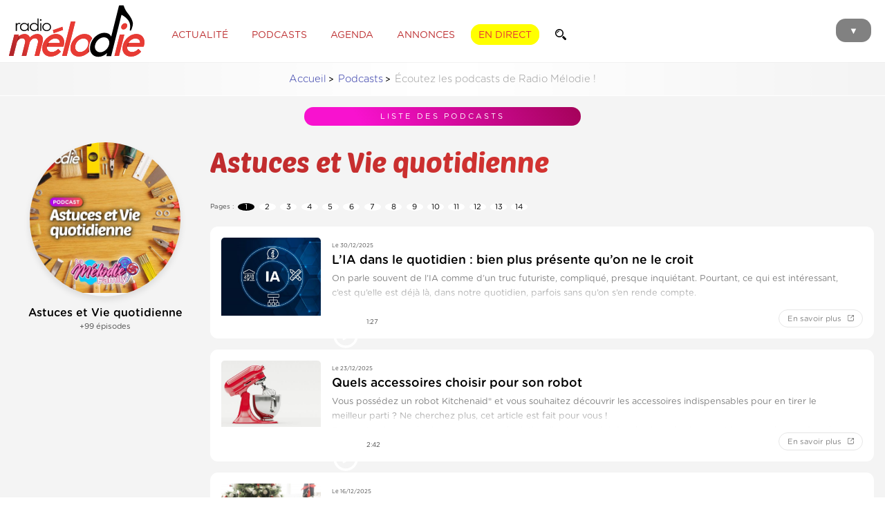

--- FILE ---
content_type: text/html; charset=UTF-8
request_url: https://www.radiomelodie.com/podcasts/astuces-et-vie-quotidienne-93
body_size: 7838
content:
<!doctype html>
<html>
<head>
<!--


                              @@@@@@@@              @@@@@@@@@@@@@@@@@@@@@@@                         
                            @@@@@@@@@@                      @@@@@@@                     @@@@@@@@@@  
   @@@@@       ,@@@@       @@@ ,@@@@@@         @@@@@@      @@@@@@@    @@@@@@@@@@@@     @@@@    @@@@ 
 ,@@@@@@      @@@@@@      @@@  @@@@@@         @@@@@@@      @@@@@@@   @@@@@@@@@@@@@@.  @@@@@     @@@@
 @@@@@@@     @@@@@@@     @@@   @@@@@@       @@@@@@@@@     @@@@@@@@   @@@@@@@@@@@@@@@  @@@@.      @@@
 @@@@@@@    @@@@@@@@    @@@    @@@@@@      @@@@ @@@@@.    @@@@@@@.  @@@@@@  @@@@@@@@ @@@@@      @@@@
 @@@@@@@   @@@@@@@@@   @@@     @@@@@@     @@@@  @@@@@@    @@@@@@@   @@@@@      @@@@@ @@@@@      @@@ 
 @@@@@@@  /@@@@@@@@@. @@@     @@@@@@@    *@@@   @@@@@@   @@@@@@@@   @@@@@       @@@@ @@@@@     @@@  
 @@@@@@@  @@@ @@@@@@/ @@      @@@@@@     @@@    @@@@@@   @@@@@@@@   @@@@@   @@@@@@@  @@@@@   @@@@   
 @@@@@@@@@@@  @@@@@@@@@@      @@@@@@    @@@@/@@@@@@@@@/  @@@@@@@@   @@@@@@@@@@@@@@@   @@@@@@@@@@    
 @@@@@@@@@@@ .@@@@@@@@@      ,@@@@@@   @@@@     @@@@@@@  @@@@@@@@   @@@@@@@@@@@@@@       @@@@       
 @@@@@@@@@@  @@@@@@@@@@      @@@@@@@  @@@@       @@@@@# @@@@@@@@@    @@@@@@@@@@@&                   
 @@@@@@@@@   @@@@@@@@@       @@@@@@@ @@@@        @@@@@@ @@@@@@@@        @@@@.       #@@@@@@@@@@@@@@ 
 @@@@@@@@    @@@@@@@@@       @@@@@@@              @@@@@ @@@@@@@@           @@@@@@@@@@@@@@@@@@@@@@   
              @@@@@@@        @@@@@@@                    @@@@@@@&       @@@@@@@@@@@@@@@#             
                             @@@@@@                      @@@@@@      @@@@.                          
                              &@@@                                                                  


Un site créé par Matoo Studio
https://matoo.studio

-->

<meta http-equiv="Content-Type" content="text/html; charset=UTF-8" />
<meta name="Author" content="Radio Mélodie" />
<meta name="Description" content="Radio Mélodie, Votre radio en Moselle Est" />
<meta name-equiv="content-language" content="fr" />
<meta name="Keywords" content="Radio Mélodie, 102.7 FM, 102.9 FM, Sarreguemines, forbach, bitche, radio, studio, régie, interview, musique, chansons, chanson, schlager, variété française, melody, mélody, France, Chansons françaises, Web Radio, Internet Radio, Dédicaces, Recettes de cuisine, Horoscope, le Platt, UFC Que Choisir, RADIO MELODIE, RADIO MÉLODIE, écouter en direct, webcam, Schlager, voyance, podcasts, PODCAST, chroniques, replays, catch up, actualité, moselle-est, météo, services, anniversaire, jeux, petites annonces, offres d'emploi, travail, contrat, animateurs, émissions, rendez-vous, agenda des sorties, recherche, date, événement, publicité, pub, spot radio, campagne publicitaire," />
<meta name="robots" content="index,follow" />
<meta name="revisit-after" content="1 days" />
<meta http-equiv="X-UA-Compatible" content="IE=edge" >
<meta http-equiv="Content-Type" content="text/html; charset=UTF-8" />
<meta name="expires" content="Thu, 05 Feb 2026">
<meta name="Last-Modified" content="Thu, 22 Jan 2026">
<meta property="fb:app_id" content="195821404991" />
<meta property="fb:pages" content="106678919367587" />
<meta name="facebook-domain-verification" content="z7jdo8bf9t3gqo3mts3ohj0zvxlr3d" />

    <!-- APPLE -->
    <meta name="apple-mobile-web-app-capable" content="yes" />
    <meta name="apple-mobile-web-app-title" content="Mélodie" />
    <meta name="viewport" content="width=device-width, initial-scale=1, maximum-scale=1">
    
	<meta name="apple-itunes-app" content="app-id=1502421623" />
    <meta name="google-play-app" content="app-id=fr.imatt.melodie">
	<meta name="theme-color" content="#FFFFFF">



<link href="/css/general.css?=12042023" rel="stylesheet" type="text/css">
<link href="/css/menu.css" rel="stylesheet" type="text/css">

<title>Écoutez les podcasts de Radio Mélodie - Radio Mélodie</title>
<script type="text/javascript" src="/js/jquery-3.1.1.min.js"></script>
<link href="/css/swiper-bundle.min.css" rel="stylesheet" type="text/css">
<script type="text/javascript" src="/js/swiper-bundle.min.js"></script> 
<link href="/css/animate.min.css" rel="stylesheet" type="text/css">
<link href="/css/gradientBackground.css" rel="stylesheet" type="text/css">
<script src="/js/wavesurfer.js"></script>
<script src="/js/wavesurfer.cursor.min.js" type="text/javascript"></script>
<link href="/css/style.podcastslist.css?c=091022" rel="stylesheet" type="text/css">
<style>
</style>
</head>
<body>
	
<style>
	.menuForm {
		padding: 10px 15px ;
		border-radius: 50px;
		border: solid 1.5px rgba(255,255,255,0.60);
		display: inline-block;
		margin: 0;
		width: auto;
	}
	.menuForm input {
		border: none;
		padding: 0;
		margin: 0;
		background: transparent;
		font-size: 16pt;
		vertical-align: middle;
		display: inline-block;
		color: rgba(255,255,255,1);
		width: calc(100% - 30pt);
		font-family: 'Gotham Rounded Book', sans-serif;
	}
	.menuForm input[type="submit"] {
		width: 18pt;
		height: 18pt;
		margin-bottom: 2pt;
		background-image: url('/images/magnifier_w.svg');
		background-size: contain;
		background-repeat: no-repeat;
		background-position: center;
	}
</style>
<menu id="mainMenu">
		<div class="MenuBackgroundCircle"></div>
		<ul>
			<li id="CloseMenuButton" style="margin-top: 70px;"><img src="/images/header_close.svg" alt="Fermer"></li>
			<li>
		<form method="GET" enctype="multipart/form-data" class="menuForm" action="/recherche/">
			<input type="text" name="q" value="" placeholder="Recherche">
			<input type="submit" value="">
		</form></li>
			<a href="javascript:void(0)" onclick="window.open('/direct/', 'radiomelodieplayer', 'width=800, height=600, toolbar=no, menubar=no, location=no, resizable=no, scrollbars=no, status=no');" rel="external"><li style="color: #FFF000;">Écouter en direct</li></a>
			<a href="/"><li>Accueil</li></a>
			<a href="/la-radio.html"><li>Les programmes</li></a>
			<a href="/la-radio.html#findTitle"><li>Quel était ce titre ?</li></a>
			<a href="/a/"><li>Actualité</li></a>
			<li><a href="/podcasts/">Podcasts</a></li>
			<a href="/agenda"><li>Agenda des sorties</li></a>
			<li><a href="/annonces/">Petites annonces</a> | <a href="/annonces/?type=61">Offres d'emploi</a></li>
			<li><a href="/page/10-communiquez-avec-radio-melodie.html">Communiquez sur Mélodie</a> | <a href="/page/20-la-redaction.html">La rédaction</a></li>
			<a href="/contact.html"><li>Contact</li></a>
			<li><a href="https://www.facebook.com/radiomelodie.fr/" target="_blank"><img src="/images/header_fb.svg" alt="Bouton Facebook"></a>
			<a href="https://twitter.com/Radio_Melodie" target="_blank"><img src="/images/header_tw.svg" alt="Bouton Twitter"></a>
			<a href="https://www.instagram.com/radiomelodie/" target="_blank"><img src="/images/header_insta.svg" alt="Bouton Instagram"></a></li>
			<li><a href="https://apps.apple.com/us/app/mélodie/id1502421623?l=fr&ls=1" target="_blank"><img src="/images/htl_appstore.png" style="height: 55px;" /></a>
			<a href="https://play.google.com/store/apps/details?id=com.radio.melodie&hl=fr" target="_blank"><img src="/images/htl_googleplay.png" style="height: 55px;" /></a></li>
		</ul>
	</menu><div id="pageContent">
<style>
	header {
		height: 90px;
		position: relative;
		background-color: rgba(255, 255, 255, 1.00);
	}
	
	header #MenuButton {
		position: absolute;
		z-index: 1;
		top: 27px;
		right: 10px;
		background-color: #818181;
		margin-right: 10px;
		padding: 10px 19px 7px 19px;
		border-radius: 14px;
		cursor: pointer;
		mix-blend-mode: multiply;
		transition-duration: 0.1s;
		font-size: 10pt;
		color: #FFFFFF;
	}
	
	header #MenuButton:hover {
		background-color: #e73333;
		color: #FFFFFF;
	}
	
	header #MenuButton:active {
		background-color: #000000;
		color: #FFFFFF;
	}
	
	header #logoRM {
		height: 80px;
		margin: 5px 10px;
		display: inline-block;
		vertical-align: middle;
		position: relative;
		z-index: 10;
	}
	
	header ul.HeaderMenu {
		margin: 10px 0 0 10px;
		padding: 0;
		display: inline-block;
		vertical-align: middle;
		z-index: 1;
		position: relative;
	}
	
	header ul.HeaderMenu li {
		list-style: none;
		display: inline;
		padding: 8px 10px 6px 10px;
		margin-right: 7px;
		border-radius: 14px;
		border: solid 1px rgba(255, 255, 255, 1.00);
		text-transform: uppercase;
		cursor: pointer;
		font-weight: 100;
		color: rgba(189,47,49,1.00);
		font-size: 10.5pt;
		transition-duration: 0.3s;
	}
	
	header ul.HeaderMenu li:hover {
		color: #1C1C19;
		border: solid 1px #1C1C19;
	}
	
	header ul.HeaderMenu li.ButtonLive {
		color: #e73333;
		text-shadow: none;
		background-color: #ffff00;
		border: solid 1px #ffff00;
		font-weight: 300;
	}
	
	header ul.HeaderMenu li.ButtonLive:hover {
		background-color: #000000;
		box-shadow: 0 0 20px rgba(0, 0, 0, 0.3);
		border: solid 1px #000000;
		color: rgba(255, 255, 255, 1.00);
	}
	
	header ul.HeaderMenu li.ButtonLive:active {
		background-color: #000000;
		color: rgba(189,47,49,1.00);
	}
	
	.headerForm {
		margin: 0;
		padding: 6px 10px 6px 10px;
		border-radius: 14px;
		border: solid 1px rgba(255, 255, 255, 1.00);
		display: inline-block;
		transition-duration: 0.3s;
		width: auto;
		background-color: rgba(255,255,255,1.00);
	}
	.headerForm:hover {
		color: #1C1C19;
		border: solid 1px #1C1C19;
	}
	.headerForm input {
		border: none;
		padding: 0;
		margin: 0;
		background: transparent;
		font-size: 10.5pt;
		vertical-align: middle;
		display: inline-block;
		color: rgba(189,47,49,1.00);
		font-family: 'Gotham Rounded Book', sans-serif;
		transition-duration: 0.3s;
	}
	.headerForm input[type="text"] {
		width: 0;
	}
	.headerForm:hover input[type="text"]{
		width: 100px;
	}
	.headerForm input[type="submit"] {
		width: 12pt;
		height: 12pt;
		margin-top: -1pt;
		margin-bottom: -1pt;
		background-image: url('/images/magnifier.svg');
		background-size: contain;
		background-repeat: no-repeat;
		background-position: center;
	}
    
	
@media only screen and (max-width: 850px) {
	header ul.HeaderMenu {
		display: none;
	}
	}
</style>
<style>
  #iAdminMenu {
    left: 2rem;
    margin: 0;
    position: fixed;
    padding: 0 7px;
    border-radius: 0 0 5px 5px;
    background-color: rgba(44,44,44,0.97);
    color: #FFFFFF;
    font-size: 8pt;
    z-index: 1000;
    opacity: 0.8;
    
    transition-duration: 0.3s;
  }
  #iAdminMenu:hover {
    opacity: 1;
    padding: 7px;
    font-size: 9pt;
  }
  #iAdminMenu ul {
    display: none;
    list-style: none;
    margin: 0;
    padding: 0;
  }
  #iAdminMenu summary {
    padding: 5px;
  }
  #iAdminMenu:hover ul {
    display: block;
  }
  #iAdminMenu ul li {
    position: relative;
    padding: 7px;
    margin: 10px 0 0;
    background-color: #1a1a1a;
  }
  #iAdminMenu ul a {
    color: inherit;
    text-decoration: inherit;
  }
  #iAdminMenu ul li:hover {
    background-color: #a64644;
  }
  #iAdminMenu ul li img {
    height: 13px;
    margin-right: 7px;
    margin-bottom: -1px;
  }
  #iAdminMenu ul li .infos {
    display: none;
    max-width: 400px;
    position: relative;
    overflow: auto;
  }
  #iAdminMenu ul li:hover .infos {
    display: block;
  }
</style>
	<header>		<div class="content">
			<a href="/"><img src="/images/logo_radiomelodie.svg" id="logoRM"></a>
			  <ul class="HeaderMenu">
			    <a href="/a/"><li>Actualité</li></a>
			    <a href="/podcasts/"><li>Podcasts</li></a>
			    <a href="/agenda/"><li>Agenda</li></a>
			    <a href="/annonces/"><li>Annonces</li></a>
			    <a href="javascript:void(0)" onclick="window.open('/direct/', 'radiomelodieplayer', 'width=800, height=600, toolbar=no, menubar=no, location=no, resizable=no, scrollbars=no, status=no');" rel="external"><li class="ButtonLive">En direct</li></a>
			    <form method="GET" enctype="multipart/form-data" class="headerForm" action="/recherche/">
			<input type="text" name="q" value="" placeholder="Recherche"><input type="submit" value="">
		</form>
			  </ul>
			  <div id="MenuButton">▼</div>
		</div>
	</header><nav class="content">
        <ul>
            <li><a href="/">Accueil</a></li>
            <li><a href="/podcasts/">Podcasts</a></li>
            <li>Écoutez les podcasts de Radio Mélodie !</li>
        </ul>
    </nav>
<div class="podcastPlayerAudio animate__animated">
    <div class="container error">
      <p>Erreur</p>
    </div>
    <div class="container">
      <div class="playingEpisode">
        <figure class="cover"><img src="/direct/live_nopic.jpg" alt=""></figure><div class="text">
          <p class="podcastName"></p>
          <p class="titleEpisode"></p>
        </div>
      </div><div class="audioPlayerButton">
          <img src="/images/play-button.svg" alt="" id="playPodcast">
          <img src="/images/pause-button.svg" alt="" id="pausePodcast" style="display: none;">
          <img src="/images/loading-button.svg" alt="" id="loadingPodcast" style="display: none;">
      </div><div class="audioWaves"><div id="waveform"></div><p class="loading">Chargement</p><div class="seek"></div><div class="length"></div></div>
    </div>
  </div>
  
  <section id="listPodcasts">
    <div class="groupPodcasts ">
      <div class="swiperPodcasts content swiper-container-horizontal">
			<div class="swiper-wrapper">
      <div class="swiper-slide">
      <a href="javascript:loadListEpisodes(93)"><figure class="image"><img src="/categories/93-astuces-et-vie-quotidienne_w500.jpg" class="cover"></figure></a>
      </div><div class="swiper-slide">
      <a href="javascript:loadListEpisodes(101)"><figure class="image"><img src="/categories/101-cahier-de-vacances-de-la-melodie-family_w500.jpg" class="cover"></figure></a>
      </div><div class="swiper-slide">
      <a href="javascript:loadListEpisodes(89)"><figure class="image"><img src="/categories/89-chronique-animaliere_w500.jpg" class="cover"></figure></a>
      </div><div class="swiper-slide">
      <a href="javascript:loadListEpisodes(107)"><figure class="image"><img src="/categories/107-contes-et-legendes-de-notre-region_w500.jpg" class="cover"></figure></a>
      </div><div class="swiper-slide">
      <a href="javascript:loadListEpisodes(90)"><figure class="image"><img src="/categories/90-dans-mon-jardin_w500.jpg" class="cover"></figure></a>
      </div><div class="swiper-slide">
      <a href="javascript:loadListEpisodes(78)"><figure class="image"><img src="/categories/78-et-si-on-sortait_w500.jpg" class="cover"></figure></a>
      </div><div class="swiper-slide">
      <a href="javascript:loadListEpisodes(104)"><figure class="image"><img src="/categories/104-explorez-le-monde-au-depart-de-laeroport-de-sarrebruck_w500.jpg" class="cover"></figure></a>
      </div><div class="swiper-slide">
      <a href="javascript:loadListEpisodes(106)"><figure class="image"><img src="/categories/106-greta-cfa-lorraine-est-revelateur-de-potentiel_w500.jpg" class="cover"></figure></a>
      </div><div class="swiper-slide">
      <a href="javascript:loadListEpisodes(91)"><figure class="image"><img src="/categories/91-histoire-et-patrimoine_w500.jpg" class="cover"></figure></a>
      </div><div class="swiper-slide">
      <a href="javascript:loadListEpisodes(100)"><figure class="image"><img src="/categories/100-la-passion-du-week-end_w500.jpg" class="cover"></figure></a>
      </div><div class="swiper-slide">
      <a href="javascript:loadListEpisodes(92)"><figure class="image"><img src="/categories/92-le-coin-lecture_w500.jpg" class="cover"></figure></a>
      </div><div class="swiper-slide">
      <a href="javascript:loadListEpisodes(69)"><figure class="image"><img src="/categories/69-le-panier-du-chef_w500.jpg" class="cover"></figure></a>
      </div><div class="swiper-slide">
      <a href="javascript:loadListEpisodes(66)"><figure class="image"><img src="/categories/66-les-recettes-de-la-melodie-family_w500.jpg" class="cover"></figure></a>
      </div><div class="swiper-slide">
      <a href="javascript:loadListEpisodes(71)"><figure class="image"><img src="/categories/71-les-rencontres-de-la-melodie-family_w500.jpg" class="cover"></figure></a>
      </div><div class="swiper-slide">
      <a href="javascript:loadListEpisodes(95)"><figure class="image"><img src="/categories/95-parlons-musique_w500.jpg" class="cover"></figure></a>
      </div><div class="swiper-slide">
      <a href="javascript:loadListEpisodes(72)"><figure class="image"><img src="/categories/72-platt-redde-isch-gesund_w500.jpg" class="cover"></figure></a>
      </div><div class="swiper-slide">
      <a href="javascript:loadListEpisodes(88)"><figure class="image"><img src="/categories/88-sport-sante-et-bien-etre_w500.jpg" class="cover"></figure></a>
      </div><div class="swiper-slide">
      <a href="javascript:loadListEpisodes(105)"><figure class="image"><img src="/categories/105-un-point-dhistoire-avec-bertrand_w500.jpg" class="cover"></figure></a>
      </div>    </div>
        <div class="swiper-pagination"></div>
        <div class="swiper-button-next"></div>
        <div class="swiper-button-prev"></div>
    </div>
    </div>
    <div class="button gradientBackground1 animate__animated" onClick="ToggleListPodcasts();">Liste des podcasts</div>
  </section>
  
  <div id="listContent" class="content"><p align="center"><img src="/images/loading.gif" style="width:6rem; margin: 3rem 0;"></p></div>
  
</div>
    <script>
      // VARIABLES :
      var podcastLoaded = false;
      var podcastPlayerDisplay = false;
      var playedOnce = false;
      var coverFixed = false;
      var idNextItemList;
      var loadNextPage = false;
      
      var idPodcastList = 93;
      var coverPosition;

      $(document).ready(function(){
        loadListEpisodes(self.idPodcastList); 
        const swiper = new Swiper('.swiperPodcasts', {
            direction: 'horizontal',
            navigation: {
              nextEl: '.swiper-button-next',
              prevEl: '.swiper-button-prev',
            },
            pagination: {
              el: ".swiper-pagination",
              clickable: true,
            },
          slidesPerView: "auto",
        });
        $.wait( function(){ $('#listPodcasts .button').addClass('animate__shakeY') }, 1);
        self.coverPosition = $('#listPodcasts').offset();
      });
      
      
      function launchPodcast(id){
        
        // ID NEXT PODCAST
        var currentIdItem = "listEpisodes"+id;
        var nextPodID;
        nextPodID = $("#"+currentIdItem).next().attr('id');
        if(nextPodID === undefined){
          self.loadNextPage = true;
        } else {
          self.loadNextPage = false;
          self.idNextItemList = nextPodID.replace('listEpisodes', '');
        }

        $('.listEpisodes .listPlay').show();
        $('.listEpisodes .listPlaying').hide();
        wavesurfer.play();

        var idPodcast = id;        
        if(idPodcast !== 'undefined'){
           $.ajax({
              url: '/page_podcasts_json.php?idPodcast='+idPodcast,
              type: 'get',
              contentType: false,
              processData: false,
              success: function(response){
                 if(response != 0){
                   const json = response;
                   $('#debugData').text(response);
                   const jsonParsed = JSON.parse(json);

                   var error = jsonParsed.error;

                   if(error !== 'true'){

                     $('.podcastPlayerAudio .container').show();
                     $('.podcastPlayerAudio .container.error').hide();

                     var title = jsonParsed.title;
                     var urlMP3 = jsonParsed.urlMP3;

                     var typeName = jsonParsed.typeName;
                     var typeId = jsonParsed.typeId;
                     var typeCover = jsonParsed.typeCover;

                      self.podcastLoaded = false;

                       console.log('Now playing: '+idPodcast+' - Next podcast : '+self.idNextItemList);
                      loadPodcast(urlMP3, idPodcast);

                       if(self.podcastPlayerDisplay == false){
                        $('.podcastPlayerAudio').addClass('open animate__bounceInUp');
                         self.podcastPlayerDisplay = true;
                       }
                     if(isEmpty(typeCover) || typeCover == "/"){
                       typeCover = '/direct/live_nopic.jpg';
                     }
                     $('.podcastPlayerAudio .titleEpisode').html(title);
                     $('.podcastPlayerAudio .podcastName').html(typeName);
                     $('.podcastPlayerAudio .cover img').attr({'src':typeCover});
                     
                   } else {
                   errorPlayer('<h3>Podcast introuvable</h3><p>Erreur de fichier</p>');
                   }
                 }else{
                   errorPlayer('<h3>Podcast introuvable</h3><p>Erreur de fichier</p>');
                 }
              },
           });
        }else{ 
          errorPlayer('<h3>Podcast introuvable</h3><p>Erreur de lien</p>');
        }
      }
      
      
      
      // PLAYER
      var wavesurfer = WaveSurfer.create({
          container: '#waveform',
          waveColor: '#D9DCFF',
          progressColor: '#e73b34',
          waveColor: '#CCCBCB',
          cursorColor: '#FFFFFF',
          barWidth: 4,
          barRadius: 4,
          cursorWidth: 0,
          height: 30,
          barGap: 1.5,
          mediaControls: true,
          plugins: [
              WaveSurfer.cursor.create({
                  showTime: true,
                  opacity: 1,
                  customShowTimeStyle: {
                      'background-color': '#000',
                      color: '#fff',
                      padding: '2px',
                      'font-size': '10px',
                      'border-radius': '5px'
                  }
              })
          ]
      });
      wavesurfer.load('/podcasts/silence.mp3');
      
      var playerReady = false;
      
      function loadPodcast(audioToPlay, idItemList){
        
        if(self.podcastLoaded == false && audioToPlay){
          if(idItemList){
          var itemList = '#listEpisodes'+idItemList;}
          $('#playPodcast').hide();
          $('#pausePodcast').hide();
          $('#loadingPodcast').show();
          $('.audioWaves p.loading').show();
          $('.podcastPlayerAudio .audioWaves .seek').text('');
          $('.podcastPlayerAudio .audioWaves .length').text('');
          
          if(itemList){
          $(itemList + ' .listPlay').hide();
          $(itemList + ' .listPlaying').show();}

          wavesurfer.load(audioToPlay);
          wavesurfer.on('ready', function () {
            self.playerReady = true;
            $('.podcastPlayerAudio .audioWaves .length').text(secondsToTimestamp(wavesurfer.getDuration()));
            wavesurfer.play();
            $('#playPodcast').hide();
            $('#pausePodcast').show();
            $('#loadingPodcast').hide();
            $('.audioWaves p.loading').hide();
          });
          wavesurfer.on('audioprocess', updateTimer);
          
          self.podcastLoaded = true;
        } else {
          wavesurfer.play();
        }
      }
      
      wavesurfer.on('finish', function () {
          wavesurfer.pause();
        if(self.loadNextPage == true) {
          loadandPlayNextPage();
        } else {
           $('#playPodcast').show();
           $('#pausePodcast').hide();
           if(self.idNextItemList){
              launchPodcast(self.idNextItemList);
           }
        }
      });
      
      function loadandPlayNextPage(){
        var numPage = parseInt($('.indexPages a.selected').first().text());
        moreitems(numPage);
      }
      
      // PLAYER'S BUTTONS
      $('#playPodcast').click(function(){  
        $('#playPodcast').hide();
        $('#pausePodcast').show();
        loadPodcast();
      });
      $('#pausePodcast').click(function(){
       $('#playPodcast').show();
       $('#pausePodcast').hide();
       wavesurfer.pause();
      });

      
      
      
      
      $.wait = function( callback, seconds){
         return window.setTimeout( callback, seconds * 1000 );
      }
      
      function ToggleListPodcasts(){
        $('.groupPodcasts').slideToggle('300', function() {
          fixCover();
        });
      }
      
      function loadListEpisodes(id){
        self.idPodcastList = id;
        $('.groupPodcasts').slideUp('300', function() {
          fixCover();
        });
        $('#listContent').html('<p align="center"><img src="/images/loading.gif" style="width:6rem; margin: 3rem 0;"></p>');
        $('#listContent').load('/page_podcasts_list_load.php?type='+id);
      }
      
      function readMore(descid){
        $('#'+descid).animate({ scrollTop: 0 }, 300, function(){
          $('#'+descid).toggleClass('open')
        });
      }
      
      function fixCover(){
        self.coverPosition = $('.podColumn1 .cover').offset();
      }
      
      $(document).scroll(function(){
        var positionScroll = $(document).scrollTop();
        var coverPositionTop = self.coverPosition.top - 16;
        
          if(positionScroll>coverPositionTop && self.coverFixed==false)
          {
            $('.podColumn1').addClass('fixed');
            self.coverFixed = true;
          }
          if(positionScroll<coverPositionTop  && self.coverFixed)
          {
            $('.podColumn1').removeClass('fixed');
            self.coverFixed = false;
          }
      });
      
      // PAGES INDEX
      var itemsMax = 22;
          
      function moreitems(page){
        var scrollto = ($('#FirstIndexPages').offset()).top;
        var start = self.itemsMax * page;
        var nbitems = self.itemsMax;
        var idList = self.idPodcastList;
        var urlLoad = '/page_podcasts_list_loadMore.php?start='+start+'&nbitems='+nbitems+'&type='+idList;
        
        // LOADING TEMPLATE
        $('.listEpisodes').html('<div class="items loading"></div><div class="items loading"></div><div class="items loading"></div><div class="items loading"></div><div class="items loading"></div><div class="items loading"></div><div class="items loading"></div><div class="items loading"></div><div class="items loading"></div><div class="items loading"></div><div class="items loading"></div><div class="items loading"></div><div class="items loading"></div><div class="items loading"></div><div class="items loading"></div><div class="items loading"></div><div class="items loading"></div><div class="items loading"></div><div class="items loading"></div><div class="items loading"></div>').show();
        
        // SCROLL TO TOP
        $(window).scrollTop(scrollto, 300);
        
        // LOAD NEW ITEMS
        $.wait( function() {
          $('.listEpisodes').load(urlLoad, function() {
            if(self.loadNextPage == true) {
              var nextPodID = $('.listEpisodes').children().first().attr('id');
              if(nextPodID === undefined) {
              } else {
                self.idNextItemList = nextPodID.replace('listEpisodes', '');
                launchPodcast(self.idNextItemList);
              }

            self.loadNextPage = false;
            }
          });
        }, 1);
        $('.indexPages a').removeClass('selected');
        $('.indexPage'+page).addClass('selected');
      }
      
      
      // TOOLS
      function updateTimer() {
        var formattedTime = secondsToTimestamp(wavesurfer.getCurrentTime());
        $('.podcastPlayerAudio .audioWaves .seek').text(formattedTime);
      }
      function secondsToTimestamp(seconds) {
        seconds = Math.floor(seconds);
        var h = Math.floor(seconds / 3600);
        var m = Math.floor((seconds - (h * 3600)) / 60);
        var s = seconds - (h * 3600) - (m * 60);

        h = h < 10 ? '0' + h : h;
        m = m < 10 ? '0' + m : m;
        s = s < 10 ? '0' + s : s;
        return h + ':' + m + ':' + s;
      }
      function errorPlayer(message){
        wavesurfer.stop();
         self.podcastLoaded = false;
        $('.podcastPlayerAudio .container').hide();
        $('.podcastPlayerAudio .container.error').show();
        $('.podcastPlayerAudio .container.error').html(message);
        
        $('.podcastPlayerAudio .titleEpisode').html('');
        $('.podcastPlayerAudio .podcastName').html('');
        $('.podcastPlayerAudio .audioWaves .length').html('');
        $('.podcastPlayerAudio .cover img').attr({'src':'/direct/live_nopic.jpg'});
      }
      function isEmpty(value){
        return (value == null || value.length === 0);
      }
      
  </script>
  
  
	

<footer id="ft2" style="margin-bottom: 2rem;">
	<div id="line1"><a href="/">
    <img src="/images/logo_radiomelodie_blanc.svg" style="width: 150px; display: inline-block; vertical-align: middle;" alt="">
		<p style="display: inline-block; vertical-align: middle;">Toute la musique que<br>
<strong>vous aimez écouter !</strong></p></a></div>
  <div class="content">
	  <div class="icons">
	  <a href="/contact"><img src="/images/footer_ph.svg" /></a>
	  <a href="https://www.facebook.com/radiomelodie.fr" target="_blank"><img src="/images/footer_fb.svg" /></a>
	  <a href="https://www.instagram.com/radiomelodie/" target="_blank"><img src="/images/footer_in.svg" /></a>
	  <a href="https://twitter.com/Radio_Melodie" target="_blank"><img src="/images/footer_tw.svg" /></a>
	  <a href="https://apps.apple.com/us/app/mélodie/id1502421623?l=fr&ls=1" target="_blank"><img src="/images/footer_ap.svg" /></a>
	  <a href="https://play.google.com/store/apps/details?id=com.radio.melodie&hl=fr" target="_blank"><img src="/images/footer_ps.svg" /></a>
	  </div>
	
	<ul class="big">
      <a href="javascript:void(0)" onclick="window.open('/direct/', 'radiomelodieplayer', 'width=800, height=600, toolbar=no, menubar=no, location=no, resizable=no, scrollbars=no, status=no');"><li><img src="/images/play-button_black.svg" alt="Écouter en direct" />Écouter en direct</li></a>
      <a href="/"><li>Accueil</li></a>
      <a href="/radio/"><li>La Radio</li></a>
      <a href="/a/"><li>Actualité</li></a>
      <a href="/videos/"><li>Vidéos</li></a>
      <a href="/podcasts/"><li>Podcasts</li></a>
      <a href="/agenda/"><li>Agenda</li></a>
      <a href="/annonces/"><li>Petites annonces</li></a>
      <a href="/contact.html"><li>Contact</li></a>
    </ul>
	
	<ul class="small">
      <a href="/page/4-mentions-legales"><li>Mentions légales</li></a>
      <a href="/page/18-charte-sur-les-donnees-personnelles-et-cookies"><li>Charte sur les données personnelles et cookies</li></a>
      <a href="/page/15-reglement-des-jeux-concours"><li>Règlement des jeux</li></a>
      <a href="/page/5-le-logo-radio-melodie"><li>Télécharger notre logo</li></a>
      <a href="/page/16-zone-de-diffusion"><li>Zone de diffusion</li></a>
      <a href="javascript:void(0)" onclick="window.open('/direct/', 'radiomelodieplayer', 'width=800, height=600, toolbar=no, menubar=no, location=no, resizable=no, scrollbars=no, status=no');"><li>Nous écouter</li></a>
      <a href="/contact"><li>Contactez-nous</li></a>
      <a href="/page/10-communiquez-avec-radio-melodie"><li>Communiquez sur Mélodie</li></a>
      <a href="/page/20-la-redaction"><li>La rédaction</li></a>
    </ul>
  </div>
</footer>

<style>
    .matoostudio {
        text-align: center; 
        margin-bottom: 3rem;
    }
    .matoostudio a {
        background-color: rgba(26, 27, 29, 1.00);
        padding: .7rem 1rem;
        border-radius: .5rem;
        display: inline-block;
        color: rgba(231, 231, 231, 1.00);
        font-size: .8rem;
    }
    .matoostudio a:hover {
        background-color: #353535;
    }
    .matoostudio a img {
        height: 1.3rem;
        margin-bottom: -.7rem;
    }
</style>
<p class="matoostudio"><a href="//matoo.studio" target="_blank">Un site fièrement propulsé par <img src="https://matoo.studio/images/matoo.studio.svg" alt=""></a></p>

<script async src="https://www.googletagmanager.com/gtag/js?id=G-2W9XT9SRQ7"></script>
<script>
  window.dataLayer = window.dataLayer || [];
  function gtag(){dataLayer.push(arguments);}
  gtag('consent', 'default', {
    'ad_user_data': 'denied',
    'ad_personalization': 'granted',
    'ad_storage': 'granted',
    'analytics_storage': 'granted',
    'wait_for_update': 500,
  });
    gtag('consent', 'update', {
      ad_user_data: 'granted',
      ad_personalization: 'granted',
      ad_storage: 'granted',
      analytics_storage: 'granted'
    });
  gtag('js', new Date());

  gtag('config', 'G-2W9XT9SRQ7');
</script>
<script type="text/javascript">

  var _gaq = _gaq || [];
  _gaq.push(['_setAccount', 'UA-28183013-1']);
  _gaq.push(['_trackPageview']);

  (function() {
    var ga = document.createElement('script'); ga.type = 'text/javascript'; ga.async = true;
    ga.src = ('https:' == document.location.protocol ? 'https://ssl' : 'http://www') + '.google-analytics.com/ga.js';
    var s = document.getElementsByTagName('script')[0]; s.parentNode.insertBefore(ga, s);
  })();

</script>
<!-- Google Analytics Indés Radios -->
<script async src="https://www.googletagmanager.com/gtag/js?id=UA-151724628-1"></script>
<script>
  window.dataLayer = window.dataLayer || [];
  function gtag(){dataLayer.push(arguments);}
  gtag('js', new Date());

  gtag('config', 'UA-151724628-1');
</script>
<!-- Clarity tracking code for https://www.radiomelodie.com/ -->
<script type="text/javascript">
    (function(c,l,a,r,i,t,y){
        c[a]=c[a]||function(){(c[a].q=c[a].q||[]).push(arguments)};
        t=l.createElement(r);t.async=1;t.src="https://www.clarity.ms/tag/"+i;
        y=l.getElementsByTagName(r)[0];y.parentNode.insertBefore(t,y);
    })(window, document, "clarity", "script", "b52kbbldit");
</script>
<script type="text/javascript" src="/js/script.footer.js"></script>
  <script>
      </script>
</body>
</html>


--- FILE ---
content_type: text/html; charset=UTF-8
request_url: https://www.radiomelodie.com/page_podcasts_list_load.php?type=93
body_size: 25504
content:
    <h1>Astuces et Vie quotidienne</h1>    <div class="podColumn1">
      <figure class="cover"><img src="/categories/93-astuces-et-vie-quotidienne_w500.jpg" alt=""></figure>
      <div class="text"><p class="title">Astuces et Vie quotidienne</p>
      <p class="episodes">+99 épisodes</p></div>
    </div><div class="podColumn2" id="topList">
      <div class="indexPages" id="FirstIndexPages"><span>Pages :</span><a href="javascript:moreitems(0);" class="indexPage0 selected"><div>1</div></a><a href="javascript:moreitems(1);" class="indexPage1"><div>2</div></a><a href="javascript:moreitems(2);" class="indexPage2"><div>3</div></a><a href="javascript:moreitems(3);" class="indexPage3"><div>4</div></a><a href="javascript:moreitems(4);" class="indexPage4"><div>5</div></a><a href="javascript:moreitems(5);" class="indexPage5"><div>6</div></a><a href="javascript:moreitems(6);" class="indexPage6"><div>7</div></a><a href="javascript:moreitems(7);" class="indexPage7"><div>8</div></a><a href="javascript:moreitems(8);" class="indexPage8"><div>9</div></a><a href="javascript:moreitems(9);" class="indexPage9"><div>10</div></a><a href="javascript:moreitems(10);" class="indexPage10"><div>11</div></a><a href="javascript:moreitems(11);" class="indexPage11"><div>12</div></a><a href="javascript:moreitems(12);" class="indexPage12"><div>13</div></a><a href="javascript:moreitems(13);" class="indexPage13"><div>14</div></a></div>
      <div class="listEpisodes">
      <div class="items" id="listEpisodes13756">
          <a href="javascript:launchPodcast(13756);"><figure class="cover"><img src="/podcasts/2025/12/cover/20251230112017CpUnE7FUvYiGdARlYw4g_w500.jpg"></figure></a><div class="text">
          <p class="date">Le 30/12/2025</p>
          <p class="title">L&rsquo;IA dans le quotidien : bien plus pr&eacute;sente qu&rsquo;on ne le croit&nbsp;</p>
          <p class="desc" id="desc13756" onClick="readMore('desc13756');">On parle souvent de l&rsquo;IA comme d&rsquo;un truc futuriste, compliqu&eacute;, presque inqui&eacute;tant. Pourtant, ce qui est int&eacute;ressant, c&rsquo;est qu&rsquo;elle est d&eacute;j&agrave; l&agrave;, dans notre quotidien, parfois sans qu&rsquo;on s&rsquo;en rende compte.<br />
&nbsp;<br />
Par exemple&hellip; quand on utilise un GPS, c&rsquo;est l&rsquo;IA qui propose un trajet en fonction du trafic ou du temps estim&eacute;.Quand on prend une photo avec son t&eacute;l&eacute;phone, l&rsquo;appareil reconna&icirc;t automatiquement les visages, am&eacute;liore la lumi&egrave;re ou stabilise l&rsquo;image.Quand on regarde une s&eacute;rie le soir, la plateforme sugg&egrave;re la prochaine &agrave; regarder en fonction de ce qu&rsquo;on aime.<br />
C&rsquo;est de l&rsquo;IA, mais &ccedil;a fonctionne en douceur, pour simplifier.<br />
L&rsquo;IA n&rsquo;est pas l&agrave; pour nous remplacer dans la vie quotidienne. Elle automatise de petites t&acirc;ches, elle nous fait gagner du temps, elle apporte du confort. Et pour la plupart d&rsquo;entre nous, on l&rsquo;utilise d&eacute;j&agrave; sans m&ecirc;me le savoir.<br />
&nbsp;<br />
Chronique r&eacute;alis&eacute;e par Aline Bourduge<br />
</p><div class="buttons">
        <div class="playButton">
          <div class="control"><a href="javascript:launchPodcast(13756);"><img src="/images/play-button.svg" alt="" class="listPlay" alt="Démarrer la lecture de l'épisode"></a><img src="/images/loading-button.svg" alt="" class="listPlaying" alt="Lecture de l'épisode en cours" style="display:none;"></div><p class="length">1:27</p>
        </div><div class="share">
        <a href="/podcasts/13756-lia-dans-le-quotidien-bien-plus-presente-quon-ne-le-croit"><label>En savoir plus<img src="/images/button-open.svg"></label></a>
        </div>
        </div>
        </div>
      </div>
      <div class="items" id="listEpisodes11776">
          <a href="javascript:launchPodcast(11776);"><figure class="cover"><img src="/podcasts/2024/02/cover/202402200943565jZpW5MFTjSlX52HhCvY_w500.jpg"></figure></a><div class="text">
          <p class="date">Le 23/12/2025</p>
          <p class="title">Quels accessoires choisir pour son robot</p>
          <p class="desc" id="desc11776" onClick="readMore('desc11776');">Vous poss&eacute;dez un robot Kitchenaid&reg; et vous souhaitez d&eacute;couvrir les accessoires indispensables pour en tirer le meilleur parti ? Ne cherchez plus, cet article est fait pour vous !<br />
Dans cet univers culinaire en constante &eacute;volution, il est essentiel de s&rsquo;&eacute;quiper des bons outils pour pr&eacute;parer des plats savoureux et vari&eacute;s. Que vous soyez un amateur de viande hach&eacute;e, de l&eacute;gumes spiral&eacute;s, de p&acirc;tes fra&icirc;ches ou de glaces maison, nous avons s&eacute;lectionn&eacute; les accessoires incontournables qui transformeront votre robot Kitchenaid&reg; en v&eacute;ritable alli&eacute; culinaire.<br />
Le hachoir, pour la viande et bien plus encore<br />
Le hachoir est un accessoire KitchenAid&reg; qui peut &ecirc;tre utilis&eacute; pour bien plus que simplement hacher de la viande. En effet, il peut &eacute;galement &ecirc;tre utilis&eacute; pour pr&eacute;parer des saucisses maison en utilisant diff&eacute;rents types de viandes et d&rsquo;&eacute;pices selon vos pr&eacute;f&eacute;rences. De plus, le hachoir peut &eacute;galement &ecirc;tre utilis&eacute; pour broyer des l&eacute;gumes afin de les incorporer dans des recettes telles que des boulettes de viande ou des galettes v&eacute;g&eacute;tariennes.<br />
Mais ce n&rsquo;est pas tout ! Le hachoir peut &eacute;galement &ecirc;tre utilis&eacute; pour r&eacute;aliser des p&acirc;tes fra&icirc;ches faites maison. En ajoutant simplement les ingr&eacute;dients n&eacute;cessaires dans le hachoir, vous pouvez obtenir une p&acirc;te lisse et homog&egrave;ne pr&ecirc;te &agrave; &ecirc;tre fa&ccedil;onn&eacute;e en diff&eacute;rentes formes de p&acirc;tes. Cela vous permettra de cr&eacute;er vos propres plats italiens authentiques sans avoir &agrave; acheter des p&acirc;tes pr&eacute;emball&eacute;es.<br />
Enfin, le hachoir peut &eacute;galement &ecirc;tre utilis&eacute; pour pr&eacute;parer des pur&eacute;es de fruits congel&eacute;es ou des sorbets maison. Il suffit de congeler vos fruits pr&eacute;f&eacute;r&eacute;s, puis de les passer dans le hachoir avec un peu de sucre ou d&rsquo;&eacute;dulcorant pour obtenir une d&eacute;licieuse glace ou un sorbet rafra&icirc;chissant. Cela vous permettra de profiter d&rsquo;une douceur estivale sans les additifs et conservateurs souvent pr&eacute;sents dans les glaces du commerce.<br />
Le spiralizer, pour des l&eacute;gumes (enfin) app&eacute;tissants !<br />
Le spiralizer est un accessoire KitchenAid&reg; polyvalent qui permet de transformer les l&eacute;gumes en de d&eacute;licieuses spirales app&eacute;tissantes. Que vous soyez un amateur de l&eacute;gumes ou que vous cherchiez simplement &agrave; ajouter plus de l&eacute;gumes &agrave; votre alimentation, le spiralizer est l&rsquo;outil id&eacute;al pour rendre vos plats plus attrayants et savoureux. En utilisant le spiralizer, vous pouvez cr&eacute;er des spaghettis de courgettes, des nouilles de carottes et bien d&rsquo;autres variations cr&eacute;atives. Les possibilit&eacute;s sont infinies et cela peut &ecirc;tre une excellente fa&ccedil;on d&rsquo;introduire davantage de l&eacute;gumes dans votre alimentation quotidienne.<br />
En plus d&rsquo;&ecirc;tre une alternative saine aux p&acirc;tes traditionnelles, les l&eacute;gumes spiral&eacute;s peuvent &eacute;galement &ecirc;tre utilis&eacute;s dans une vari&eacute;t&eacute; de recettes. Vous pouvez les utiliser comme base pour des salades fra&icirc;ches et croquantes, les faire sauter avec des &eacute;pices pour un plat d&rsquo;accompagnement savoureux ou m&ecirc;me les incorporer dans des soupes et des rago&ucirc;ts. Le spiralizer offre une nouvelle fa&ccedil;on amusante et cr&eacute;ative d&rsquo;appr&eacute;cier les l&eacute;gumes, en leur donnant une texture int&eacute;ressante et en ajoutant une touche visuelle &agrave; vos plats.<br />
De plus, le spiralizer est facile &agrave; utiliser et &agrave; nettoyer. Il vous suffit de fixer le l&eacute;gume sur l&rsquo;appareil, puis de tourner la manivelle pour obtenir des spirales parfaites. La plupart des mod&egrave;les sont &eacute;galement dot&eacute;s de diff&eacute;rentes lames interchangeables, ce qui vous permet de choisir la taille et la forme des spirales selon vos pr&eacute;f&eacute;rences. Une fois que vous avez termin&eacute;, il vous suffit de rincer l&rsquo;appareil &agrave; l&rsquo;eau chaude et de le laisser s&eacute;cher. C&rsquo;est un outil pratique qui peut &ecirc;tre utilis&eacute; r&eacute;guli&egrave;rement pour ajouter une touche saine et cr&eacute;ative &agrave; vos repas.<br />
La machine &agrave; p&acirc;tes, pour des petits plats &agrave; l&rsquo;italienne<br />
Vous avez d&eacute;j&agrave; entendu parler de la machine &agrave; p&acirc;tes, mais vous ne savez pas si elle vaut vraiment la peine d&rsquo;&ecirc;tre achet&eacute;e ? Eh bien, cette petite merveille peut transformer votre cuisine en un v&eacute;ritable restaurant italien. Imaginez pouvoir pr&eacute;parer des spaghettis, des tagliatelles ou m&ecirc;me des raviolis faits maison en un rien de temps. Fini les p&acirc;tes industrielles fades et sans saveur, avec la machine &agrave; p&acirc;tes, vous pourrez d&eacute;guster de d&eacute;licieuses p&acirc;tes fra&icirc;ches qui raviront vos papilles.<br />
Mais ce n&rsquo;est pas tout ! La machine &agrave; p&acirc;tes offre &eacute;galement une grande vari&eacute;t&eacute; d&rsquo;options pour personnaliser vos plats. Vous pouvez choisir l&rsquo;&eacute;paisseur de vos p&acirc;tes selon vos pr&eacute;f&eacute;rences, qu&rsquo;elles soient fines et l&eacute;g&egrave;res ou plus &eacute;paisses et consistantes. De plus, vous pouvez ajouter diff&eacute;rentes saveurs &agrave; votre p&acirc;te en y incorporant des herbes aromatiques ou m&ecirc;me du jus de l&eacute;gumes pour obtenir des p&acirc;tes color&eacute;es et originales.<br />
Et ne vous inqui&eacute;tez pas si vous &ecirc;tes novice en cuisine italienne. La machine &agrave; p&acirc;tes est tr&egrave;s facile &agrave; utiliser et elle est livr&eacute;e avec un guide complet qui vous explique &eacute;tape par &eacute;tape comment r&eacute;aliser diff&eacute;rentes recettes. Vous serez surpris de voir &agrave; quel point il est simple de faire ses propres p&acirc;tes maison une fois que vous aurez pris le coup de main. Alors n&rsquo;h&eacute;sitez plus et laissez-vous tenter par cette machine polyvalente qui fera le bonheur des amateurs de cuisine italienne.<br />
Le bol de cong&eacute;lation, pour des glaces sorbets maison<br />
Il est temps de parler d&rsquo;un autre outil indispensable dans la cuisine : le bol de cong&eacute;lation. Ce petit accessoire vous permettra de r&eacute;aliser des glaces et sorbets maison d&eacute;licieux et rafra&icirc;chissants. Plus besoin d&rsquo;aller au supermarch&eacute; pour acheter des desserts glac&eacute;s, vous pouvez d&eacute;sormais les pr&eacute;parer vous-m&ecirc;me avec des ingr&eacute;dients frais et naturels.<br />
Le bol de cong&eacute;lation est un accessoire KitchenAid&reg; tr&egrave;s facile &agrave; utiliser. Il suffit de le placer au cong&eacute;lateur pendant quelques heures avant de l&rsquo;utiliser. Une fois qu&rsquo;il est bien froid, vous pouvez y verser votre pr&eacute;paration pour glace ou sorbet. Gr&acirc;ce &agrave; sa paroi isolante, le bol va rapidement refroidir votre m&eacute;lange et lui donner une texture onctueuse. Vous n&rsquo;aurez plus qu&rsquo;&agrave; ajouter vos fruits, chocolat ou autres saveurs pour obtenir une d&eacute;licieuse cr&eacute;ation maison.<br />
Avec un bol de cong&eacute;lation, les possibilit&eacute;s sont infinies. Vous pouvez r&eacute;aliser toutes sortes de glaces et sorbets en variant les saveurs et les ingr&eacute;dients. Que ce soit une glace &agrave; la vanille classique, un sorbet aux fruits exotiques ou m&ecirc;me une cr&egrave;me glac&eacute;e au chocolat noir intense, tout est possible avec cet accessoire pratique. Laissez libre cours &agrave; votre cr&eacute;ativit&eacute; culinaire et r&eacute;galez-vous avec des desserts faits maison qui raviront toute la famille.<br />
Le batteur &agrave; bord flexible, pour tout m&eacute;langer<br />
Le batteur &agrave; bord flexible est un accessoire KitchenAid&reg; qui peut &ecirc;tre utilis&eacute; pour m&eacute;langer une vari&eacute;t&eacute; d&rsquo;ingr&eacute;dients. Que vous pr&eacute;pariez une p&acirc;te &agrave; g&acirc;teau, une pur&eacute;e ou m&ecirc;me de la p&acirc;te &agrave; pizza, ce batteur est l&rsquo;outil id&eacute;al pour obtenir des m&eacute;langes homog&egrave;nes et sans grumeaux. Gr&acirc;ce &agrave; sa conception unique avec un bras flexible, il peut atteindre tous les coins du bol, assurant ainsi un m&eacute;lange uniforme.<br />
Ce batteur est &eacute;galement tr&egrave;s pratique car il offre diff&eacute;rentes vitesses et modes de fonctionnement. Vous pouvez r&eacute;gler la vitesse en fonction de la consistance que vous souhaitez obtenir dans votre m&eacute;lange. De plus, certains mod&egrave;les sont dot&eacute;s d&rsquo;une fonction de p&eacute;trissage qui facilite la pr&eacute;paration de p&acirc;tes &agrave; pain ou &agrave; pizza. Avec cet outil polyvalent, vous pouvez dire adieu aux bras fatigu&eacute;s apr&egrave;s avoir battu manuellement vos m&eacute;langes.<br />
En plus de sa fonction principale de m&eacute;lange, le batteur &agrave; bord flexible peut &eacute;galement &ecirc;tre utilis&eacute; pour fouetter des blancs d&rsquo;&oelig;ufs en neige ou pour incorporer d&eacute;licatement des ingr&eacute;dients dans une pr&eacute;paration. Sa facilit&eacute; d&rsquo;utilisation et sa polyvalence en font un incontournable dans toute cuisine. Alors n&rsquo;h&eacute;sitez pas &agrave; investir dans cet outil pratique qui vous fera gagner du temps et rendra vos recettes encore plus d&eacute;licieuses.<br />
Acheter des &eacute;l&eacute;ments suppl&eacute;mentaires pour le batteur sur socle Kitchenaid&reg;<br />
Que vous ayez besoin d&rsquo;une pi&egrave;ce d&eacute;tach&eacute;e, d&rsquo;un batteur, d&rsquo;un crochet p&eacute;trisseur ou d&rsquo;un fouet pour Kitchenaid&reg;,&nbsp;vous pouvez trouver tout le mat&eacute;riel dont vous avez besoin sur&nbsp;Cyberpi&egrave;ces.&nbsp;Chez CyberPi&egrave;ces,&nbsp;nous privil&eacute;gions&nbsp;le remplacement de pi&egrave;ces&nbsp;plut&ocirc;t que celui de l&rsquo;appareil.&nbsp;Contactez-nous&nbsp;et faites votre choix parmi plus de 20&nbsp;000 pi&egrave;ces d&eacute;tach&eacute;es pour tout votre &eacute;lectrom&eacute;nager.<br />
Chronique r&eacute;alis&eacute;e par Eric&nbsp;<br />
Retrouver les astuces et tutos sur le blog de cyberpi&egrave;ces :&nbsp;&nbsp;https://blog.cyberpieces.com/<br />
Retrouvez les pi&egrave;ces n&eacute;cessaires &agrave; votre r&eacute;paration sur le site :&nbsp; &nbsp;https://www.cyberpieces.com/&nbsp;</p><div class="buttons">
        <div class="playButton">
          <div class="control"><a href="javascript:launchPodcast(11776);"><img src="/images/play-button.svg" alt="" class="listPlay" alt="Démarrer la lecture de l'épisode"></a><img src="/images/loading-button.svg" alt="" class="listPlaying" alt="Lecture de l'épisode en cours" style="display:none;"></div><p class="length">2:42</p>
        </div><div class="share">
        <a href="/podcasts/11776-quels-accessoires-choisir-pour-son-robot"><label>En savoir plus<img src="/images/button-open.svg"></label></a>
        </div>
        </div>
        </div>
      </div>
      <div class="items" id="listEpisodes13755">
          <a href="javascript:launchPodcast(13755);"><figure class="cover"><img src="/podcasts/2025/11/cover/20251117152129bZCoCR5KJplUczOsCAcf_w500.jpg"></figure></a><div class="text">
          <p class="date">Le 16/12/2025</p>
          <p class="title">Le digital pour un No&euml;l plus simple, plus pratique&hellip; et plus magique !</p>
          <p class="desc" id="desc13755" onClick="readMore('desc13755');">On plonge dans l&rsquo;ambiance de No&euml;l&hellip; mais version digitale !&nbsp;<br />
Le digital, ce n&rsquo;est pas que des &eacute;crans et des r&eacute;seaux. En p&eacute;riode de f&ecirc;tes, il peut devenir un vrai alli&eacute; : il aide &agrave; s&rsquo;organiser, &agrave; gagner du temps, &agrave; cr&eacute;er du lien&hellip; et m&ecirc;me &agrave; ajouter un peu de magie dans la pr&eacute;paration.<br />
D&eacute;j&agrave;, pour organiser les f&ecirc;tes, on peut cr&eacute;er des listes collaboratives &mdash; cadeaux, menus, courses.Des applis comme Google Keep ou Trello permettent &agrave; toute la famille de suivre les pr&eacute;paratifs sans se marcher dessus.Et pour les repas, les applis de recettes ou les vid&eacute;os YouTube peuvent inspirer de nouvelles id&eacute;es de plats ou de d&eacute;corations de table.<br />
Et pour les cadeaux ?&nbsp;<br />
Le digital aide aussi &agrave; acheter plus malin :<br />
<br />
On peut comparer les prix en ligne avant de se d&eacute;placer,<br />
Regarder la disponibilit&eacute; en magasin local,<br />
Ou encore acheter aupr&egrave;s de commer&ccedil;ants de proximit&eacute; qui proposent d&eacute;sormais des vitrines digitales ou des pages Facebook actives.Et &ccedil;a, c&rsquo;est g&eacute;nial, parce que &ccedil;a permet de soutenir l&rsquo;&eacute;conomie locale tout en profitant du confort d&rsquo;Internet.<br />
<br />
&nbsp;<br />
Et puis il y a la cr&eacute;ativit&eacute; digitale :Avec Pinterest ou Instagram, on trouve des id&eacute;es de d&eacute;corations maison, de cartes de v&oelig;ux &agrave; fabriquer, ou m&ecirc;me de tenues pour les f&ecirc;tes.Et pour les plus cr&eacute;atifs, les outils d&rsquo;IA permettent de composer un message de v&oelig;ux original, une photo retouch&eacute;e, ou m&ecirc;me une petite vid&eacute;o-souvenir &agrave; envoyer &agrave; la famille.<br />
&nbsp;<br />
Et pour garder le contact avec ceux qui sont loin ?<br />
L&agrave; encore, la magie du digital op&egrave;re :Les appels vid&eacute;o sur WhatsApp, Messenger ou FaceTime permettent de partager un moment de f&ecirc;te &agrave; distance.On peut m&ecirc;me regarder un film de No&euml;l ensemble &agrave; travers des applis comme Teleparty ou partager un album photo commun pour &eacute;changer les souvenirs du r&eacute;veillon.<br />
&nbsp;<br />
Et c&ocirc;t&eacute; vigilance, tu as s&ucirc;rement un ou deux r&eacute;flexes &agrave; rappeler ?<br />
En p&eacute;riode de f&ecirc;tes, les arnaques en ligne explosent.Alors, si on re&ccedil;oit un message de &ldquo;livraison en attente&rdquo; ou un lien pour un colis, on v&eacute;rifie toujours l&rsquo;exp&eacute;diteur avant de cliquer.Et on &eacute;vite les sites trop beaux pour &ecirc;tre vrais, qui promettent des produits de marque &agrave; moiti&eacute; prix.<br />
&nbsp;<br />
Chronique r&eacute;alis&eacute;e par Aline Bourduge<br />
</p><div class="buttons">
        <div class="playButton">
          <div class="control"><a href="javascript:launchPodcast(13755);"><img src="/images/play-button.svg" alt="" class="listPlay" alt="Démarrer la lecture de l'épisode"></a><img src="/images/loading-button.svg" alt="" class="listPlaying" alt="Lecture de l'épisode en cours" style="display:none;"></div><p class="length">2:41</p>
        </div><div class="share">
        <a href="/podcasts/13755-le-digital-pour-un-noel-plus-simple-plus-pratique-et-plus-magique"><label>En savoir plus<img src="/images/button-open.svg"></label></a>
        </div>
        </div>
        </div>
      </div>
      <div class="items" id="listEpisodes11567">
          <a href="javascript:launchPodcast(11567);"><figure class="cover"><img src="/podcasts/2023/11/cover/20231121085046Kc6DcNC8Fi0JvRe52CYQ_w500.jpg"></figure></a><div class="text">
          <p class="date">Le 09/12/2025</p>
          <p class="title">Utiliser son Kitchenaid</p>
          <p class="desc" id="desc11567" onClick="readMore('desc11567');">Amateur de cuisine et de p&acirc;tisserie, vous n&rsquo;avez pas pu passer &agrave; c&ocirc;t&eacute; du batteur multifonction Kitchenaid&reg; ! Extr&ecirc;mement polyvalent, ce robot de cuisine permet de r&eacute;aliser toutes sortes de plats en un tour de main. &Agrave; vous les fonds de tartes, les mousses, les cr&egrave;mes et autres plaisirs gourmands. Pour tirer le meilleur parti de votre batteur sur socle Kitchenaid&reg;, suivez le guide complet de CyberPi&egrave;ces pour tout savoir sur son utilisation.<br />
Avant d&rsquo;utiliser le Kitchenaid&reg;<br />
Afin de pouvoir utiliser votre batteur sur socle Kitchenaid&reg;, il est recommand&eacute; de pr&eacute;parer votre espace de travail. Avant d&rsquo;installer le robot multifonction, nettoyez et s&eacute;chez votre plan de travail.<br />
En fonction du type de pr&eacute;paration que vous allez cuisiner, vous devrez adapter un &eacute;l&eacute;ment sur votre batteur sur socle Kitchenaid&reg;. Le batteur plat (ou feuille) est tr&egrave;s polyvalent. Il sert &agrave; m&eacute;langer, remuer et battre toutes sortes de p&acirc;tes. Les p&acirc;tes &agrave; pain, les p&acirc;tes &agrave; pizza ou &agrave; bretzel sont p&eacute;tries gr&acirc;ce &agrave; un crochet p&eacute;trisseur en forme de C ou en spirale.<br />
Enfin, un fouet est adaptable pour les mousses et cr&egrave;mes fouett&eacute;es. Il incorpore de l&rsquo;air dans vos ingr&eacute;dients pour les recettes n&eacute;cessitant une a&eacute;ration.<br />
Durant l&rsquo;utilisation du batteur sur socle<br />
Votre batteur sur socle est &eacute;quip&eacute; de son &eacute;l&eacute;ment de pr&eacute;paration. Votre recette va pouvoir d&eacute;marrer. Ajoutez les ingr&eacute;dients de votre recette dans le bol. Il est conseill&eacute; de commencer par les denr&eacute;es s&egrave;ches, puis de rajouter les liquides.<br />
Avant de mettre en marche le robot, vous devez fixer le bol &agrave; son socle. V&eacute;rifiez que les fixations sont bien enclench&eacute;es avant de d&eacute;marrer le Kitchenaid&reg;. Essayez de faire bouger le bol. S&rsquo;il est bien en place, il ne doit y avoir aucun mouvement.<br />
Enclenchez la t&ecirc;te du robot et choisissez la vitesse de rotation. Le batteur sur socle Kitchenaid&reg; poss&egrave;de 10 vitesses diff&eacute;rentes. Pour p&eacute;trir la p&acirc;te, utilisez la vitesse 2 ou 3. Pour fouetter des cr&egrave;mes, utilisez la vitesse 7 ou 8.<br />
Apr&egrave;s utilisation<br />
Votre pr&eacute;paration est pr&ecirc;te, vous allez devoir nettoyer et ranger votre batteur sur socle Kitchenaid&reg;. Dans un premier temps, retirez le bol du socle et transf&eacute;rez la pr&eacute;paration dans un autre r&eacute;cipient.<br />
D&eacute;branchez votre appareil. Les &eacute;l&eacute;ments lavables peuvent &ecirc;tre mis au lave-vaisselle. Le fouet m&eacute;tallique doit &ecirc;tre lav&eacute; &agrave; la main et s&eacute;ch&eacute; imm&eacute;diatement pour &eacute;viter les d&eacute;t&eacute;riorations. Essuyez votre batteur sur socle avec un chiffon doux et humide.<br />
Avant de ranger votre mat&eacute;riel, veillez &agrave; ce que tous vos ustensiles soient secs.<br />
Acheter des &eacute;l&eacute;ments suppl&eacute;mentaires pour le batteur sur socle Kitchenaid&reg;<br />
Vous savez maintenant comment utiliser un batteur sur socle Kitchenaid&reg;. Que vous ayez besoin d&rsquo;une pi&egrave;ce d&eacute;tach&eacute;e, d&rsquo;un batteur, d&rsquo;un crochet p&eacute;trisseur ou d&rsquo;un fouet pour votre batteur sur socle Kitchenaid&reg;, vous pouvez trouver tout le mat&eacute;riel dont vous avez besoin sur Cyberpi&egrave;ces. Chez CyberPi&egrave;ces,&nbsp;nous privil&eacute;gions le remplacement de pi&egrave;ces&nbsp;plut&ocirc;t que celui de l&rsquo;appareil. Contactez-nous et faites votre choix parmi plus de 20&nbsp;000 pi&egrave;ces d&eacute;tach&eacute;es pour tout votre &eacute;lectrom&eacute;nager.<br />
Chronique r&eacute;alis&eacute;e par Eric, Cyber Pi&egrave;ces Electrom&eacute;nager &agrave; Diebling.</p><div class="buttons">
        <div class="playButton">
          <div class="control"><a href="javascript:launchPodcast(11567);"><img src="/images/play-button.svg" alt="" class="listPlay" alt="Démarrer la lecture de l'épisode"></a><img src="/images/loading-button.svg" alt="" class="listPlaying" alt="Lecture de l'épisode en cours" style="display:none;"></div><p class="length">1:55</p>
        </div><div class="share">
        <a href="/podcasts/11567-utiliser-son-kitchenaid"><label>En savoir plus<img src="/images/button-open.svg"></label></a>
        </div>
        </div>
        </div>
      </div>
      <div class="items" id="listEpisodes13754">
          <a href="javascript:launchPodcast(13754);"><figure class="cover"><img src="/podcasts/2025/11/cover/20251117151702I1Gfq4AQ0qQ5bKhHnGvV_w500.jpg"></figure></a><div class="text">
          <p class="date">Le 02/12/2025</p>
          <p class="title">Comment reconna&icirc;tre une info fiable sur Internet ?</p>
          <p class="desc" id="desc13754" onClick="readMore('desc13754');">On re&ccedil;oit des infos de partout : r&eacute;seaux sociaux, vid&eacute;os, notifications, blogs&hellip; Et on a parfois du mal &agrave; savoir si c&rsquo;est vrai, exag&eacute;r&eacute; ou compl&egrave;tement invent&eacute;. Heureusement, il y a quelques r&eacute;flexes simples &agrave; adopter.<br />
&nbsp;<br />
Le premier, c&rsquo;est de regarder la date. Sur Internet, une info peut &ecirc;tre vraie&hellip; mais vieille. Et elle ressort des mois ou des ann&eacute;es plus tard, compl&egrave;tement hors contexte. Donc premier r&eacute;flexe : v&eacute;rifier quand l&rsquo;article a &eacute;t&eacute; publi&eacute;.<br />
Le deuxi&egrave;me, c&rsquo;est de regarder la source. Est-ce que &ccedil;a vient d&rsquo;un m&eacute;dia connu ? D&rsquo;une institution officielle ? D&rsquo;un sp&eacute;cialiste ? Ou d&rsquo;un compte inconnu cr&eacute;&eacute; la veille ? Ce d&eacute;tail-l&agrave; donne souvent une bonne indication.<br />
Troisi&egrave;me r&eacute;flexe : croiser l&rsquo;information. Si plusieurs sources fiables disent la m&ecirc;me chose, c&rsquo;est en g&eacute;n&eacute;ral que &ccedil;a tient la route. Si c&rsquo;est un seul site obscur qui affirme une chose incroyable&hellip; mieux vaut &ecirc;tre prudent.<br />
&nbsp;<br />
Et un dernier conseil tr&egrave;s simple : ne pas s&rsquo;arr&ecirc;ter au titre. Les titres sont parfois tr&egrave;s accrocheurs, mais l&rsquo;article derri&egrave;re raconte tout autre chose. Lire quelques lignes suffit souvent &agrave; clarifier les choses.<br />
&nbsp;<br />
Chronique r&eacute;alis&eacute;e par Aline Bourduge<br />
</p><div class="buttons">
        <div class="playButton">
          <div class="control"><a href="javascript:launchPodcast(13754);"><img src="/images/play-button.svg" alt="" class="listPlay" alt="Démarrer la lecture de l'épisode"></a><img src="/images/loading-button.svg" alt="" class="listPlaying" alt="Lecture de l'épisode en cours" style="display:none;"></div><p class="length">2:06</p>
        </div><div class="share">
        <a href="/podcasts/13754-comment-reconnaitre-une-info-fiable-sur-internet"><label>En savoir plus<img src="/images/button-open.svg"></label></a>
        </div>
        </div>
        </div>
      </div>
      <div class="items" id="listEpisodes11568">
          <a href="javascript:launchPodcast(11568);"><figure class="cover"><img src="/podcasts/2023/11/cover/20231124100004Uhd9ggkr5sPJF6tpkcf7_w500.jpg"></figure></a><div class="text">
          <p class="date">Le 25/11/2025</p>
          <p class="title">Entretenir et faire durer son aspirateur robot </p>
          <p class="desc" id="desc11568" onClick="readMore('desc11568');">Les aspirateurs robots sont de plus en plus pr&eacute;sents dans nos maisons. Ils sont tellement sophistiqu&eacute;s que l&rsquo;on pourrait penser qu&rsquo;ils ont tout sous contr&ocirc;le. D&eacute;trompez-vous&nbsp;! M&ecirc;me les ma&icirc;tres du nettoyage automatique ont leurs faiblesses.<br />
Dans cet article, Cyber Pi&egrave;ces, vous plonge dans les secrets d&rsquo;entretien des aspirateurs robots pour maximiser leur dur&eacute;e de vie. Pr&eacute;parez-vous &agrave; rire tout en prenant soin de votre assistant nettoyage.<br />
Pr&eacute;parer le terrain !<br />
Un aspirateur Robot est con&ccedil;u pour contourner les obstacles, il n&rsquo;est pas encore magicien.<br />
Il ne pourra pas aspirer les petits objets et va les contourner. Si vous avez des chaises rang&eacute;es sous la table, il ne pourra &eacute;galement pas passer en dessous. Alors, avant de le laisser en mission nettoyage, pensez &agrave; ramasser les objets les plus volumineux, &agrave; ranger vos c&acirc;bles &eacute;lectriques et mettre vos chaises sur votre table par exemple.<br />
Parfois il suffit aussi de d&eacute;placer un meuble de quelques centim&egrave;tres pour permettre au robot d&rsquo;aller dans toute les zones, pensez &agrave; am&eacute;nager votre int&eacute;rieur pour lui faciliter la t&acirc;che, le r&eacute;sultat n&rsquo;en sera que plus optimal.&nbsp;Qui sait, peut-&ecirc;tre qu&rsquo;un jour il vous remerciera en bips reconnaissants&nbsp;!<br />
La base de votre aspirateur robot doit &ecirc;tre plac&eacute;e dans un endroit facilement accessible, pour permettre au robot de man&oelig;uvrer. Il faut &eacute;galement &eacute;vitez les zones de chaleurs qui nuisent aux batteries.<br />
Utilisez les Barri&egrave;res !<br />
Suivant le mod&egrave;le de robot, il existe diff&eacute;rents types de &laquo; barri&egrave;res &raquo;. Elles peuvent &ecirc;tre physiques, en positionnant&nbsp;des capteurs, ou programm&eacute;es en m&eacute;moire dans la carte GPS de l&rsquo;appareil.<br />
Apprenez-lui &agrave; &eacute;viter les escaliers, mais aussi les tapis &agrave; poils longs. Votre robot travaillera mieux.<br />
Attention aux zones mouill&eacute;es, l&rsquo;eau ne fait jamais bon m&eacute;nage avec les parties sensibles de votre appareil&nbsp;!<br />
Votre Robot a-t-il peur du noir&nbsp;?<br />
Pour se rep&eacute;rer dans l&rsquo;espace, certains robots utilisent des capteurs optiques. Si votre robot a peur du noir, assurez-vous d&rsquo;avoir suffisamment de lumi&egrave;re ambiante pour qu&rsquo;il puisse naviguer sans tr&eacute;bucher dans les obstacles. Une petite lumi&egrave;re, ou un ou deux stores ouverts suffisent pour cela.<br />
D&rsquo;autres mod&egrave;les de robots utilisent un syst&egrave;me laser qui leur permet de fonctionner dans le noir complet. Ce sont les v&eacute;ritables Batman du monde des aspirateurs.<br />
Bien Entretenir son Robot<br />
L&rsquo;entretien de son aspirateur Robot n&rsquo;est pas tr&egrave;s compliqu&eacute;, mais il est conseill&eacute; de le faire r&eacute;guli&egrave;rement pour maintenir une efficacit&eacute; sur le long terme.<br />
Les principaux &eacute;l&eacute;ments sont :<br />
Les brosses Lat&eacute;rales :<br />
Suivant le mod&egrave;le, vous allez avoir&nbsp;1 ou 2 brosses lat&eacute;rales, qui se d&eacute;clipsent ou se d&eacute;vissent.Il faut bien nettoyer l&rsquo;axe et enlever toutes les salet&eacute;s qui auraient pu s&rsquo;enrouler autour de la brosse.Si vous constatez que la brosse est abim&eacute;e, il faut la changer.<br />
La Brosse Centrale :<br />
Il existe diff&eacute;rents types de&nbsp;brosse centrale : en nylon, ou caoutchouc. La manipulation est presque toujours la m&ecirc;me : Enlever enti&egrave;rement la brosse centrale pour nettoyer les axes en priorit&eacute;. Ensuite, comme pour la brosse lat&eacute;rale, il faut enlever tout ce qui aurait pu s&rsquo;accrocher ou s&rsquo;enrouler dans la brosse.<br />
Sac &agrave; Poussi&egrave;re :<br />
Le sac &agrave; poussi&egrave;re peut-&ecirc;tre situ&eacute; dans le robot, il faut le vider r&eacute;guli&egrave;rement.Votre robot peut aller vider le sac dans sa tour de charge. Cette solution permet d&rsquo;augmenter le temps entre deux nettoyages du sac.<br />
Les Filtres HEPA : <br />
Ce sont des &eacute;l&eacute;ments importants de votre appareil, leur entretien est primordial.On retrouve deux types de filtres :<br />
<br />
 Versions en tissu.Ils sont lavables et r&eacute;utilisables plusieurs fois. Les nettoyer d&eacute;licatement, et bien laisser s&eacute;cher avant de les remettre dans l&rsquo;appareil.2. Versions papier. Ils sont &eacute;galement r&eacute;utilisables, mais se nettoient en les soufflant ou en les tapotant.<br />
<br />
Les Lingettes : <br />
Certains robots sont &eacute;quip&eacute;s d&rsquo;une option &laquo; Lavage du sol &raquo;. Les&nbsp;lingettes (ou mops)&nbsp;doivent &ecirc;tre lav&eacute;s r&eacute;guli&egrave;rement en machine &agrave; laver. Pensez aussi &agrave; nettoyer le bac r&eacute;cup&eacute;rateur d&rsquo;eaux sales &agrave; l&rsquo;eau chaude (60&deg; max)<br />
Les capteurs : <br />
On a tendance &agrave; les oublier, les capteurs optiques permettent au robot de se d&eacute;placer. Un coup de chiffon humide permettra d&rsquo;enlever d&rsquo;&eacute;ventuelles traces pouvant perturber le fonctionnement.<br />
Les filtres, les brosses et les mops sont &agrave; remplacer r&eacute;guli&egrave;rement et au moins une &agrave; deux fois par an.<br />
&nbsp;<br />
Chronique r&eacute;alis&eacute;e par Eric, Cyber Pi&egrave;ces Electrom&eacute;nager &agrave; Diebling.<br />
&nbsp;</p><div class="buttons">
        <div class="playButton">
          <div class="control"><a href="javascript:launchPodcast(11568);"><img src="/images/play-button.svg" alt="" class="listPlay" alt="Démarrer la lecture de l'épisode"></a><img src="/images/loading-button.svg" alt="" class="listPlaying" alt="Lecture de l'épisode en cours" style="display:none;"></div><p class="length">3:16</p>
        </div><div class="share">
        <a href="/podcasts/11568-entretenir-et-faire-durer-son-aspirateur-robot"><label>En savoir plus<img src="/images/button-open.svg"></label></a>
        </div>
        </div>
        </div>
      </div>
      <div class="items" id="listEpisodes13753">
          <a href="javascript:launchPodcast(13753);"><figure class="cover"><img src="/podcasts/2025/11/cover/20251117150056WUSRk9ymmDoHAdlVe8WZ_w500.jpg"></figure></a><div class="text">
          <p class="date">Le 18/11/2025</p>
          <p class="title"> Bien g&eacute;rer ses mots de passe </p>
          <p class="desc" id="desc13753" onClick="readMore('desc13753');">Un sujet qui nous concerne tous : les mots de passe. Oui, ceux qu&rsquo;on oublie, qu&rsquo;on r&eacute;p&egrave;te, ou qu&rsquo;on pense &laquo; &ccedil;a ira &raquo;. Pourquoi c&rsquo;est important ?<br />
Pour trois raisons principales :<br />
Un mot de passe court ou trop simple est beaucoup plus vite devin&eacute; ou &ldquo;crack&eacute;&rdquo;. Par exemple, les directives de s&eacute;curit&eacute; recommandent maintenant que les mots de passe fassent au minimum 12 &agrave; 16 caract&egrave;res, voire plus, pour &ecirc;tre r&eacute;ellement solides. Support Microsoft+2NIST+2<br />
Si vous utilisez le m&ecirc;me mot de passe pour plusieurs comptes, une seule faille suffit &agrave; compromettre tous vos services : email, r&eacute;seaux sociaux, banque. SANS Institute+1<br />
Enfin, un mot de passe qui contient des &eacute;l&eacute;ments personnels (date de naissance, nom de votre chien, lieu de naissance) est plus facile &agrave; deviner.<br />
Donc, que faut-il faire pour mieux g&eacute;rer ses mots de passe ?<br />
Utiliser une phrase plut&ocirc;t qu&rsquo;un mot. Par exemple : &laquo; LeChatVoleAuClairDeLune 2025! &raquo;. Une phrase longue est plus facile &agrave; retenir et plus difficile &agrave; deviner.<br />
Ne pas utiliser le m&ecirc;me mot de passe partout. Chaque compte doit avoir son mot de passe unique. Ainsi, m&ecirc;me si un service est attaqu&eacute;, les autres restent prot&eacute;g&eacute;s.&nbsp;<br />
Utiliser un gestionnaire de mots de passe. Ces outils permettent de g&eacute;n&eacute;rer des mots de passe tr&egrave;s solides, de les stocker et de les retrouver facilement, sans avoir &agrave; tous les m&eacute;moriser.<br />
La plupart d&rsquo;entre nous avons un smartphone, et ces t&eacute;l&eacute;phones disposent de solutions int&eacute;gr&eacute;es pour g&eacute;rer les mots de passe de mani&egrave;re s&eacute;curis&eacute;e.<br />
? Sur iPhone, il existe le Trousseau iCloud. C&rsquo;est un coffre-fort int&eacute;gr&eacute; qui enregistre automatiquement vos mots de passe, les remplit &agrave; votre place, et les s&eacute;curise avec Face ID ou Touch ID. Vous n&rsquo;avez aucun logiciel &agrave; installer, tout est d&eacute;j&agrave; l&agrave;.<br />
? Keepass est un autre outil gratuit, tr&egrave;s s&eacute;curis&eacute; et disponible en fran&ccedil;ais. C&rsquo;est un logiciel que vous pouvez utiliser sur votre ordinateur, et que vous prot&eacute;gez avec un seul &ldquo;mot de passe ma&icirc;tre&rdquo;.<br />
? Et pour finir, il existe aussi Dashlane, une solution cr&eacute;&eacute;e par une entreprise fran&ccedil;aise. Sa version gratuite permet d&eacute;j&agrave; d&rsquo;enregistrer et d&rsquo;utiliser ses mots de passe facilement.<br />
&nbsp;<br />
Chronique r&eacute;alis&eacute;e par Aline Bourduge<br />
</p><div class="buttons">
        <div class="playButton">
          <div class="control"><a href="javascript:launchPodcast(13753);"><img src="/images/play-button.svg" alt="" class="listPlay" alt="Démarrer la lecture de l'épisode"></a><img src="/images/loading-button.svg" alt="" class="listPlaying" alt="Lecture de l'épisode en cours" style="display:none;"></div><p class="length">2:38</p>
        </div><div class="share">
        <a href="/podcasts/13753-bien-gerer-ses-mots-de-passe"><label>En savoir plus<img src="/images/button-open.svg"></label></a>
        </div>
        </div>
        </div>
      </div>
      <div class="items" id="listEpisodes10755">
          <a href="javascript:launchPodcast(10755);"><figure class="cover"><img src="/podcasts/2023/04/cover/2023040512111697b3yOhk58h2xVlVCVdU_w500.jpg"></figure></a><div class="text">
          <p class="date">Le 11/11/2025</p>
          <p class="title">Comment nettoyer la semelle du fer &agrave; vapeur ?</p>
          <p class="desc" id="desc10755" onClick="readMore('desc10755');">Afin d&rsquo;&eacute;liminer les r&eacute;sidus de fibres fondues sur la semelle et de pr&eacute;server la qualit&eacute; de vos v&ecirc;tements, il est important de nettoyer r&eacute;guli&egrave;rement cette partie de votre fer &agrave; vapeur. Pour cela, il existe des m&eacute;thodes douces et naturelles, et, le cas &eacute;ch&eacute;ant, vous pouvez remplacer la semelle de votre &eacute;quipement. D&eacute;couvrez 3 astuces simples pour entretenir et nettoyer la semelle d&rsquo;un fer &agrave; vapeur !<br />
Nettoyer la semelle d&rsquo;un fer &agrave; vapeur avec du vinaigre<br />
Naturelle et &eacute;conomique, cette m&eacute;thode consiste &agrave; nettoyer la semelle de votre fer &agrave; vapeur avec du vinaigre de m&eacute;nage. Pour cela, chauffez le vinaigre &agrave; basse temp&eacute;rature pendant 5 minutes. M&eacute;langez ensuite avec de l&rsquo;eau d&eacute;min&eacute;ralis&eacute;e. Le nettoyage de la semelle de votre fer &agrave; vapeur se fait simplement &agrave; l&rsquo;aide d&rsquo;un chiffon en microfibre, g&eacute;n&eacute;reusement imbib&eacute; de la solution d&rsquo;eau vinaigr&eacute;e.<br />
Gr&acirc;ce &agrave; l&rsquo;acidit&eacute; du vinaigre, vous nettoyez en profondeur les r&eacute;sidus de calcaire incrust&eacute;s dans les petits trous d&rsquo;&eacute;vacuation de la semelle de votre fer &agrave; vapeur. De plus, cette technique peut &ecirc;tre utilis&eacute;e autant de fois qu&rsquo;il vous sera n&eacute;cessaire, car la solution est non corrosive pour votre &eacute;quipement.<br />
Supprimer les r&eacute;sidus de la semelle du fer &agrave; vapeur avec du bicarbonate de soude<br />
Min&eacute;ral incontournable dans une maison, le bicarbonate de soude est l&rsquo;ingr&eacute;dient &agrave; avoir absolument, surtout pour le nettoyage de la semelle de votre fer &agrave; vapeur. Afin de pr&eacute;parer rapidement votre solution, m&eacute;langez du bicarbonate de soude avec de l&rsquo;eau ti&egrave;de, jusqu&rsquo;&agrave; former une p&acirc;te. Appliquez cette p&acirc;te sur la semelle du fer et laissez reposer pendant environ 10 minutes. Ensuite, essuyez la semelle avec un chiffon doux pour enlever les taches ainsi que les r&eacute;sidus.<br />
Cette m&eacute;thode est &eacute;conomique, rapide et particuli&egrave;rement efficace. De plus, dans la mesure o&ugrave; vous n&rsquo;avez aucun m&eacute;canisme de frottement, la semelle de votre fer &agrave; vapeur est parfaitement pr&eacute;serv&eacute;e. Ainsi, la surface conserve toutes ses capacit&eacute;s antiadh&eacute;sives, ce qui permet &agrave; votre mat&eacute;riel de continuer &agrave; prot&eacute;ger vos tissus durant le repassage !<br />
Remettre &agrave; neuf la semelle de son fer &agrave; vapeur gr&acirc;ce au citron !<br />
Plusieurs facteurs peuvent endommager la semelle d&rsquo;un fer &agrave; vapeur. Cela peut &ecirc;tre d&ucirc; &agrave; l&rsquo;accumulation de calcaire, ce qui rend la surface rugueuse. Elle peut m&ecirc;me laisser des traces visibles sur vos v&ecirc;tements. Mais aussi, certaines t&acirc;ches chimiques, telles que les colorants alimentaires, les boissons, etc. peuvent &ecirc;tre difficiles &agrave; enlever et laisser des r&eacute;sidus sur la semelle de votre fer &agrave; vapeur.<br />
Le citron, gr&acirc;ce &agrave; son acidit&eacute;, est tr&egrave;s coriace contre les d&eacute;p&ocirc;ts de calcaire ou aux types de r&eacute;sidus. Pour nettoyer votre fer, pressez le citron dans un r&eacute;cipient, et prenez soin de ne filtrer que le jus. Utilisez un tissu en microfibre pour nettoyer la semelle de votre fer &agrave; vapeur. Puis, rincez d&eacute;licatement &agrave; l&rsquo;eau d&eacute;min&eacute;ralis&eacute;e, toujours en utilisant un chiffon doux imbib&eacute;.<br />
Par ailleurs, d&rsquo;autres causes sont susceptibles d&rsquo;endommager la semelle de votre fer &agrave; vapeur de mani&egrave;re irr&eacute;versible : le repassage sur une surface non adapt&eacute;e, l&rsquo;accrochage de la semelle avec une fermeture &agrave; glissi&egrave;re ou un bijou, ou encore, le repassage d&rsquo;un mat&eacute;riau fondant, comme le plastique. Dans ce cas, il est vivement conseill&eacute; de la remplacer. Et pour cela, commandez rapidement une semelle adapt&eacute;e &agrave; votre mod&egrave;le d&rsquo;&eacute;quipement m&eacute;nager !<br />
&nbsp;<br />
Retrouvez les pi&egrave;ces n&eacute;cessaires &agrave; votre r&eacute;paration sur notre site&nbsp;:&nbsp;https://www.cyberpieces.com/<br />
&nbsp;<br />
Chronique r&eacute;alis&eacute;e par Eric, Cyber Pi&egrave;ces Electrom&eacute;nager.<br />
&nbsp;</p><div class="buttons">
        <div class="playButton">
          <div class="control"><a href="javascript:launchPodcast(10755);"><img src="/images/play-button.svg" alt="" class="listPlay" alt="Démarrer la lecture de l'épisode"></a><img src="/images/loading-button.svg" alt="" class="listPlaying" alt="Lecture de l'épisode en cours" style="display:none;"></div><p class="length">2:26</p>
        </div><div class="share">
        <a href="/podcasts/10755-comment-nettoyer-la-semelle-du-fer-a-vapeur"><label>En savoir plus<img src="/images/button-open.svg"></label></a>
        </div>
        </div>
        </div>
      </div>
      <div class="items" id="listEpisodes13633">
          <a href="javascript:launchPodcast(13633);"><figure class="cover"><img src="/podcasts/2025/11/cover/20251104095947tw1SI1bo0PGLTGRreI9a_w500.jpg"></figure></a><div class="text">
          <p class="date">Le 04/11/2025</p>
          <p class="title">Pourquoi vos pubs vous suivent partout et parfois m&ecirc;me apr&egrave;s en avoir parl&eacute;</p>
          <p class="desc" id="desc13633" onClick="readMore('desc13633');">Il y a un truc qui nous intrigue tous : pourquoi est-ce que les pubs nous suivent partout sur Internet ? Et parfois, pire encore&hellip; on parle d&rsquo;un produit avec des amis, et hop, il appara&icirc;t dans nos publicit&eacute;s !<br />
&nbsp;<br />
Alors, il y a deux explications possibles.<br />
La premi&egrave;re, c&rsquo;est le reciblage publicitaire. Concr&egrave;tement, quand tu visites un site pour regarder une paire de chaussures ou une valise, ce site d&eacute;pose un petit fichier appel&eacute; cookie. Ce cookie &ldquo;note&rdquo; ton int&eacute;r&ecirc;t, et tu vas ensuite retrouver des pubs pour ces chaussures sur Facebook, Google ou d&rsquo;autres sites.<br />
La deuxi&egrave;me, c&rsquo;est cette impression que nos t&eacute;l&eacute;phones nous &eacute;coutent. En r&eacute;alit&eacute;, la plupart du temps, ce n&rsquo;est pas le micro qui enregistre nos conversations. Ce qui se passe, c&rsquo;est que les applis et les r&eacute;seaux sociaux croisent &eacute;norm&eacute;ment de donn&eacute;es : tes recherches r&eacute;centes, celles de tes amis, ta localisation, ou encore les sujets tendances. R&eacute;sultat : quand tu parles d&rsquo;un voyage, par exemple, il y a de grandes chances que tu aies d&eacute;j&agrave; cherch&eacute; des infos en ligne, ou que ton entourage l&rsquo;ait fait. L&rsquo;algorithme en d&eacute;duit que c&rsquo;est un sujet qui t&rsquo;int&eacute;resse&hellip; et il t&rsquo;envoie les pubs correspondantes.<br />
Donc, ce n&rsquo;est pas vraiment une &ldquo;&eacute;coute en direct&rdquo;, mais plut&ocirc;t un croisement d&rsquo;indices ?<br />
&nbsp;Exactement. Ce n&rsquo;est pas de l&rsquo;espionnage au sens strict, c&rsquo;est de la pr&eacute;diction bas&eacute;e sur les donn&eacute;es. Mais l&rsquo;effet peut donner l&rsquo;impression qu&rsquo;on a &eacute;t&eacute; entendu.<br />
&nbsp;Et si on veut un peu plus de tranquillit&eacute; ?<br />
&nbsp;Quelques r&eacute;flexes simples :<br />
Vider r&eacute;guli&egrave;rement ses cookies.<br />
Utiliser la navigation priv&eacute;e pour certaines recherches, elle permet de naviguer sans enregistrer l&rsquo;historique, les cookies ou les recherches&nbsp;une fois la fen&ecirc;tre ferm&eacute;e. C'est une fonction int&eacute;gr&eacute;e dans tous les navigateurs. Il faut regarder dans le menu pour ouvrir une&nbsp;Nouvelle fen&ecirc;tre de navigation priv&eacute;e<br />
Aller dans les param&egrave;tres de Facebook, Instagram ou Google pour limiter la personnalisation des pubs.<br />
&nbsp;<br />
Chronique r&eacute;alis&eacute;e par Aline Bourduge<br />
</p><div class="buttons">
        <div class="playButton">
          <div class="control"><a href="javascript:launchPodcast(13633);"><img src="/images/play-button.svg" alt="" class="listPlay" alt="Démarrer la lecture de l'épisode"></a><img src="/images/loading-button.svg" alt="" class="listPlaying" alt="Lecture de l'épisode en cours" style="display:none;"></div><p class="length">2:09</p>
        </div><div class="share">
        <a href="/podcasts/13633-pourquoi-vos-pubs-vous-suivent-partout-et-parfois-meme-apres-en-avoir-parle"><label>En savoir plus<img src="/images/button-open.svg"></label></a>
        </div>
        </div>
        </div>
      </div>
      <div class="items" id="listEpisodes10754">
          <a href="javascript:launchPodcast(10754);"><figure class="cover"><img src="/podcasts/2024/12/cover/20241231094906GIKa3Zsh96jzHEnP1eGf_w500.jpg"></figure></a><div class="text">
          <p class="date">Le 28/10/2025</p>
          <p class="title">Comment entretenir sa centrale vapeur&nbsp;?</p>
          <p class="desc" id="desc10754" onClick="readMore('desc10754');">Utiliser une centrale vapeur permet un repassage optimal de votre linge. M&ecirc;me si votre bassine de linge se remplit inlassablement, cet appareil vous facilite grandement la t&acirc;che par rapport &agrave; un simple fer &agrave; repasser. D&eacute;couvrez comment entretenir votre centrale vapeur pour qu&rsquo;elle dure.<br />
Pourquoi nettoyer une centrale vapeur&nbsp;?<br />
La centrale vapeur est sujette &agrave; l&rsquo;encrassement tout au long de son utilisation. La qualit&eacute; de l&rsquo;eau vers&eacute;e dans son r&eacute;servoir constitue l&rsquo;un des crit&egrave;res qui influent le plus sur ses performances. Au d&eacute;part, une eau calcaire peut produire un peu de poussi&egrave;re blanche puis au fil des utilisations, celle-ci peut se transformer en petits cailloux, rendant le repassage de moins en moins efficace.<br />
Avez-vous d&eacute;j&agrave; vu votre fer t&acirc;cher vos textiles avec des gouttelettes d&rsquo;eau blanche&nbsp;? Le calcaire peut s&rsquo;infiltrer dans les trous de la semelle du fer et r&eacute;duire les &eacute;missions de vapeur, voire provoquer de la condensation qui produit des gouttes d&rsquo;eau sur votre linge pendant le repassage.<br />
Le d&eacute;tartrage r&eacute;gulier de votre centrale vapeur permet d&rsquo;&eacute;viter ces d&eacute;sagr&eacute;ments et de prolonger la dur&eacute;e de vie de votre centrale.<br />
Comment bien utiliser ma centrale vapeur&nbsp;?<br />
Voici quelques conseils pour optimiser l&rsquo;utilisation de votre centrale vapeur.<br />
Pour remplir le r&eacute;servoir de votre centrale, vous pouvez utiliser l&rsquo;eau du robinet. Toutefois, si celle-ci est calcaire, il est recommand&eacute; de la m&eacute;langer avec de l&rsquo;eau d&eacute;min&eacute;ralis&eacute;e. Veillez &agrave; bien utiliser cette eau en compl&eacute;ment et non pure. Si vous ne souhaitez acheter une eau d&eacute;di&eacute;e &agrave; cet usage, rincez le r&eacute;servoir de votre centrale toutes les 5 utilisations afin d&rsquo;&eacute;viter la formation de cailloux. Il se pourrait aussi que votre appareil soit &eacute;quip&eacute; d&rsquo;un collecteur de calcaire (tige), qui facilite la d&eacute;tection de tartre et le nettoyage.<br />
Pour &eacute;viter que des gouttes d&rsquo;eau ne tombent du fer et tachent votre linge, pensez &agrave; bien r&eacute;gler le thermostat de votre centrale. Trop bas, il emp&ecirc;che la transformation de l&rsquo;eau en vapeur, ce qui conduit &agrave; la production de gouttes de votre fer.<br />
Si vous n&rsquo;utilisez que rarement votre centrale vapeur, elle pourrait vous en vouloir. Pour &eacute;viter qu&rsquo;elle ne s&rsquo;encrasse, videz l&rsquo;eau de la cuve apr&egrave;s chaque utilisation.<br />
Comment nettoyer une centrale vapeur&nbsp;?<br />
D&eacute;tartrer le r&eacute;servoir<br />
Pour d&eacute;tartrer votre r&eacute;servoir, le vinaigre blanc reste votre meilleur ami gr&acirc;ce &agrave; son pouvoir destructeur du calcaire et son &eacute;limination des mauvaises odeurs.<br />
Pour le nettoyer, vous pouvez&nbsp;:<br />
<br />
Remplir le r&eacute;servoir avec un m&eacute;lange compos&eacute; pour moiti&eacute; d&rsquo;eau et de vinaigre blanc<br />
Chauffer la centrale &agrave; tr&egrave;s haute temp&eacute;rature et actionner la vapeur deux fois<br />
&Eacute;teindre la centrale et la laisser ainsi quelques heures (maximum 12 heures)<br />
A&eacute;rer la pi&egrave;ce qui contient la centrale pendant que vous videz la cuve en repassant de vieux chiffons pour nettoyer &agrave; la fois la semelle et le r&eacute;servoir de la centrale<br />
Lorsque la cuve est compl&egrave;tement vide, la rincer plusieurs fois &agrave; l&rsquo;eau claire pour &eacute;liminer les restes de vinaigre et de calcaire.<br />
<br />
Pour plus de simplicit&eacute;, vous pouvez aussi acheter notre kit anti-tartre.<br />
&nbsp;<br />
Retrouvez les pi&egrave;ces n&eacute;cessaires &agrave; votre r&eacute;paration sur notre site&nbsp;:&nbsp;https://www.cyberpieces.com/<br />
&nbsp;<br />
Chronique r&eacute;alis&eacute;e par Eric, Cyber Pi&egrave;ces Electrom&eacute;nager.</p><div class="buttons">
        <div class="playButton">
          <div class="control"><a href="javascript:launchPodcast(10754);"><img src="/images/play-button.svg" alt="" class="listPlay" alt="Démarrer la lecture de l'épisode"></a><img src="/images/loading-button.svg" alt="" class="listPlaying" alt="Lecture de l'épisode en cours" style="display:none;"></div><p class="length">2:34</p>
        </div><div class="share">
        <a href="/podcasts/10754-comment-entretenir-sa-centrale-vapeur"><label>En savoir plus<img src="/images/button-open.svg"></label></a>
        </div>
        </div>
        </div>
      </div>
      <div class="items" id="listEpisodes13632">
          <a href="javascript:launchPodcast(13632);"><figure class="cover"><img src="/podcasts/2025/09/cover/20250930132954WaqIzYkR3G3h2tUAyIb6_w500.jpg"></figure></a><div class="text">
          <p class="date">Le 21/10/2025</p>
          <p class="title">Pourquoi vous ne voyez pas toutes les publications sur Facebook </p>
          <p class="desc" id="desc13632" onClick="readMore('desc13632');">Pourquoi est-ce qu&rsquo;on ne voit pas toutes les publications de nos amis ou des pages qu&rsquo;on suit sur Facebook?<br />
Beaucoup de gens pensent que Facebook montre tout ce que publient leurs amis, leur famille ou les pages qu&rsquo;ils aiment&hellip; mais en r&eacute;alit&eacute;, ce n&rsquo;est pas le cas. C&rsquo;est l&rsquo;algorithme de Facebook qui d&eacute;cide ce qui appara&icirc;t dans votre fil d&rsquo;actualit&eacute;.<br />
&nbsp;<br />
Il se base sur quoi pour choisir ?<br />
Il y a plusieurs crit&egrave;res. D&rsquo;abord, il faut savoir qu&rsquo;une fois qu&rsquo;une publication est mise en ligne, elle n&rsquo;est pas montr&eacute;e &agrave; toute la communaut&eacute; d&rsquo;un coup. Au d&eacute;part, seul un petit pourcentage des abonn&eacute;s la voit.Si ces premi&egrave;res personnes interagissent &ndash; en likant, en commentant, en partageant &ndash; Facebook se dit : &ldquo;Ah, ce contenu int&eacute;resse !&rdquo; et il l&rsquo;affiche &agrave; plus de monde.&nbsp;En revanche, si personne ne r&eacute;agit, la publication tombe un peu dans l&rsquo;oubli.<br />
Donc, si je veux voir plus souvent les publications de quelqu&rsquo;un ou d&rsquo;une page locale, je dois faire quoi ?<br />
Trois astuces simples :<br />
Interagir r&eacute;guli&egrave;rement : un like, un commentaire, un partage&hellip; &ccedil;a &ldquo;nourrit&rdquo; l&rsquo;algorithme.<br />
Activer les notifications d&rsquo;une page ou d&rsquo;un ami : comme &ccedil;a, vous &ecirc;tes s&ucirc;r de ne rien rater.<br />
Ne pas juste scroller : plus vous agissez, plus Facebook comprend vos pr&eacute;f&eacute;rences.<br />
&nbsp;<br />
Et pour les commer&ccedil;ants ou associations qui publient sur Facebook ?<br />
&nbsp;Pour eux, c&rsquo;est un vrai d&eacute;fi. M&ecirc;me avec beaucoup d&rsquo;abonn&eacute;s, seuls les contenus qui cr&eacute;ent de l&rsquo;engagement ont une chance d&rsquo;&ecirc;tre vraiment visibles. &Ccedil;a veut dire : publier r&eacute;guli&egrave;rement et proposer des contenus qui donnent envie de r&eacute;agir.Et puis, il faut le rappeler : quand on veut donner de la force &agrave; un commerce, une association, un acteur local, c&rsquo;est comme dans la vraie vie. Il faut faire l&rsquo;effort de s&rsquo;y int&eacute;resser, d&rsquo;aller visiter la page Facebook ou Instagram, de liker, commenter, enregistrer. C&rsquo;est ce qui permet de continuer &agrave; voir leurs actualit&eacute;s, et surtout de redonner de la visibilit&eacute; &agrave; ces comptes-l&agrave;.<br />
&nbsp;<br />
Chronique r&eacute;alis&eacute;e par Aline Bourduge<br />
<br />
&nbsp;</p><div class="buttons">
        <div class="playButton">
          <div class="control"><a href="javascript:launchPodcast(13632);"><img src="/images/play-button.svg" alt="" class="listPlay" alt="Démarrer la lecture de l'épisode"></a><img src="/images/loading-button.svg" alt="" class="listPlaying" alt="Lecture de l'épisode en cours" style="display:none;"></div><p class="length">3:03</p>
        </div><div class="share">
        <a href="/podcasts/13632-pourquoi-vous-ne-voyez-pas-toutes-les-publications-sur-facebook"><label>En savoir plus<img src="/images/button-open.svg"></label></a>
        </div>
        </div>
        </div>
      </div>
      <div class="items" id="listEpisodes10427">
          <a href="javascript:launchPodcast(10427);"><figure class="cover"><img src="/podcasts/2022/12/cover/20221213100128tABE4k9mhEwEmeUi5ldD_w500.jpg"></figure></a><div class="text">
          <p class="date">Le 14/10/2025</p>
          <p class="title">Pourquoi mon four ne s&rsquo;allume plus ?</p>
          <p class="desc" id="desc10427" onClick="readMore('desc10427');">&nbsp;<br />
Vous pr&eacute;parez votre meilleur gratin pour vos invit&eacute;s ce soir et au moment de mettre votre plat au four, vous vous apercevez qu&rsquo;il ne s&rsquo;allume plus. Inutile de s&rsquo;alarmer, plusieurs causes b&eacute;nignes peuvent &ecirc;tre &agrave; l&rsquo;origine du probl&egrave;me. Si une pi&egrave;ce est d&eacute;fectueuse, il vous suffira de commander une nouvelle pi&egrave;ce fonctionnelle pour remettre votre four sur de bons rails.<br />
Avant d&rsquo;intervenir sur votre appareil, veillez &agrave; bien le d&eacute;brancher du courant &eacute;lectrique pour ne subir aucun choc.<br />
La lampe<br />
Il arrive souvent de croire que notre four ne s&rsquo;allume plus alors qu&rsquo;il s&rsquo;agit seulement de la lampe qui est hors service. Nous vous conseillons donc de v&eacute;rifier l&rsquo;ampoule de votre four et de la remplacer si besoin.<br />
L&rsquo;alimentation &eacute;lectrique<br />
Tout d&rsquo;abord, commencez par v&eacute;rifier que votre disjoncteur n&rsquo;a pas saut&eacute;. Si cela arrive souvent, il est surement n&eacute;cessaire d&rsquo;augmenter votre puissance &eacute;lectrique. Ensuite, v&eacute;rifiez que votre prise &eacute;lectrique ne soit pas fondue ou en mauvais &eacute;tat &agrave; cause d&rsquo;une surchauffe &eacute;lectrique.<br />
Le mode d&eacute;monstration<br />
Le mode d&eacute;monstration a &eacute;t&eacute; mis en place pour les mod&egrave;les d&rsquo;exposition dans les magasins. Il est tout &agrave; fait possible qu&rsquo;en nettoyant votre four, vous activiez malencontreusement cette fonction. Si c&rsquo;est le cas, r&eacute;f&eacute;rez-vous &agrave; la notice de votre mod&egrave;le pour d&eacute;sactiver ce mode. Si vous ne disposez plus de la notice papier fournie lors de l&rsquo;achat, recherchez la notice sur Internet gr&acirc;ce &agrave; la marque et au mod&egrave;le de votre appareil.<br />
La s&eacute;curit&eacute; enfant<br />
Aujourd&rsquo;hui, presque tous les fours sont &eacute;quip&eacute;s d&rsquo;une s&eacute;curit&eacute; enfant. Cette s&eacute;curit&eacute; permet de bloquer les commandes de l&rsquo;appareil afin que celui-ci ne soit pas mis en &eacute;tat de marche. Pour pouvoir &agrave; nouveau utiliser votre four, il vous suffit simplement de retirer la s&eacute;curit&eacute; enfant. La mani&egrave;re d&rsquo;enclencher et de retirer la s&eacute;curit&eacute; enfant varie d&rsquo;un four &agrave; l&rsquo;autre, r&eacute;f&eacute;rez-vous &agrave; la notice de votre appareil.<br />
Le bornier &eacute;lectrique<br />
Le bornier &eacute;lectrique est reli&eacute; au c&acirc;ble &eacute;lectrique de l&rsquo;appareil qui est situ&eacute; &agrave; l&rsquo;arri&egrave;re de votre four. Si celui-ci est desserr&eacute; ou l&eacute;g&egrave;rement fondu, votre four ne fonctionnera pas. Dans ce cas, il est n&eacute;cessaire de remplacer votre bornier.<br />
La s&eacute;curit&eacute; de porte<br />
La s&eacute;curit&eacute; de porte sert &agrave; verrouiller la porte lors d&rsquo;une pyrolyse. Si le doigt de verrou ne touche pas la porte lorsque celle-ci est ferm&eacute;e, l&rsquo;appareil ne pourra pas chauffer.&nbsp;Vous pouvez v&eacute;rifier l&rsquo;&eacute;tat du doigt de verrou pour vous assurer qu&rsquo;il n&rsquo;est pas tordu, cass&eacute; ou mal positionn&eacute;. G&eacute;n&eacute;ralement, on le retrouve sous le bandeau de commande.<br />
Le thermostat de s&eacute;curit&eacute;<br />
Le thermostat de s&eacute;curit&eacute; emp&ecirc;che votre four d&rsquo;&ecirc;tre en surchauffe. Si le thermostat est enclench&eacute;, alors votre four ne chauffera pas. Le d&eacute;clenchement du thermostat de s&eacute;curit&eacute; peut &ecirc;tre d&ucirc; &agrave; un probl&egrave;me de ventilateur, de refroidissement, de thermostat ou de sonde. Il est possible de les r&eacute;armer en appuyant sur le bouton situ&eacute; sur le dessus du thermostat. Il est &eacute;galement possible de v&eacute;rifier l&rsquo;&eacute;tat du thermostat &agrave; l&rsquo;aide d&lsquo;un multim&egrave;tre en mettant les deux pointes du testeur sur les bornes du thermostat de s&eacute;curit&eacute;. Si aucune valeur ne s&rsquo;affiche, il est alors n&eacute;cessaire de remplacer votre thermostat de s&eacute;curit&eacute;.<br />
Le s&eacute;lecteur de programme<br />
Le commutateur ou s&eacute;lecteur de programme permet d&rsquo;alimenter les r&eacute;sistances. Il peut arriver que les contacts &eacute;lectriques s&rsquo;ab&icirc;ment et ne laissent plus passer le courant. Cette pi&egrave;ce se trouve derri&egrave;re la manette de s&eacute;lection de programme de votre four. Une fois la pi&egrave;ce visible, vous pouvez observer la panne &agrave; l&rsquo;&oelig;il nu ou bien utiliser &agrave; nouveau un multim&egrave;tre pour voir si les contacts sont passants lorsqu&rsquo;ils sont actionn&eacute;s. Si votre commutateur est d&eacute;fectueux, il sera n&eacute;cessaire de le remplacer.<br />
La carte &eacute;lectronique<br />
La derni&egrave;re cause d&rsquo;un four qui ne s&rsquo;allume plus peut &ecirc;tre la carte &eacute;lectronique. Elle permet de g&eacute;rer l&rsquo;ensemble des fonctions de votre four. Si vous avez bien v&eacute;rifi&eacute; tous les &eacute;l&eacute;ments vus pr&eacute;c&eacute;demment, il est possible que votre carte soit &agrave; remplacer. Chez CyberPi&egrave;ces, nous reprogrammons vos cartes &eacute;lectroniques pour que vous n&rsquo;ayez pas &agrave; en acheter une nouvelle.<br />
Chronique r&eacute;alis&eacute;e par Eric&nbsp;<br />
Retrouver les astuces et tutos sur le blog de cyberpi&egrave;ces :&nbsp;&nbsp;https://blog.cyberpieces.com/<br />
Retrouvez les pi&egrave;ces n&eacute;cessaires &agrave; votre r&eacute;paration sur le site :&nbsp; &nbsp;https://www.cyberpieces.com/&nbsp;<br />
&nbsp;</p><div class="buttons">
        <div class="playButton">
          <div class="control"><a href="javascript:launchPodcast(10427);"><img src="/images/play-button.svg" alt="" class="listPlay" alt="Démarrer la lecture de l'épisode"></a><img src="/images/loading-button.svg" alt="" class="listPlaying" alt="Lecture de l'épisode en cours" style="display:none;"></div><p class="length">2:01</p>
        </div><div class="share">
        <a href="/podcasts/10427-pourquoi-mon-four-ne-sallume-plus"><label>En savoir plus<img src="/images/button-open.svg"></label></a>
        </div>
        </div>
        </div>
      </div>
      <div class="items" id="listEpisodes13631">
          <a href="javascript:launchPodcast(13631);"><figure class="cover"><img src="/podcasts/2025/09/cover/20250930125022j0wClW8EAACJKWuOJ9lP_w500.jpg"></figure></a><div class="text">
          <p class="date">Le 07/10/2025</p>
          <p class="title">Reconna&icirc;tre un faux SMS ou un faux mail</p>
          <p class="desc" id="desc13631" onClick="readMore('desc13631');">On en re&ccedil;oit tous : &ldquo;Votre colis est bloqu&eacute;, cliquez ici&rdquo;, &ldquo;Votre compte bancaire est suspendu&rdquo;, ou encore &ldquo;Vous avez gagn&eacute; un cadeau&rdquo;. &Ccedil;a peut para&icirc;tre cr&eacute;dible&hellip; mais ce sont en r&eacute;alit&eacute; des arnaques tr&egrave;s r&eacute;pandues.<br />
Ca ressemble tellement &agrave; un vrai message qu&rsquo;on h&eacute;site ! Alors, comment on fait pour ne pas se faire avoir ?<br />
&nbsp;Il y a quatre r&eacute;flexes tr&egrave;s simples &agrave; adopter :<br />
Regarder l&rsquo;exp&eacute;diteur : si c&rsquo;est un num&eacute;ro bizarre ou une adresse mail avec plein de chiffres et de lettres, c&rsquo;est suspect. Une banque ou un vrai service de livraison n&rsquo;utilise jamais &ccedil;a.<br />
Analyser le message : les arnaques sont souvent bourr&eacute;es de fautes, ou mal formul&eacute;es.<br />
Attention &agrave; l&rsquo;urgence : si le message vous dit &ldquo;Agissez vite sinon votre compte sera ferm&eacute;&rdquo;, c&rsquo;est justement l&agrave; qu&rsquo;il faut&hellip; respirer ! Ne r&eacute;pondez jamais dans la pr&eacute;cipitation. Prenez le temps de lire au calme et de v&eacute;rifier.<br />
Ne jamais cliquer sur un lien direct : si vous doutez, allez vous-m&ecirc;me sur le site officiel ou dans l&rsquo;application habituelle (banque, La Poste, Amazon&hellip;).<br />
&nbsp;<br />
Et surtout : ne jamais donner ses coordonn&eacute;es bancaires apr&egrave;s avoir cliqu&eacute;. C&rsquo;est comme donner les cl&eacute;s de sa maison &agrave; un inconnu.<br />
&nbsp;<br />
On peut aussi signaler le num&eacute;ro ou l&rsquo;adresse mail. Pour les SMS, il existe m&ecirc;me un num&eacute;ro officiel en France : le 33 700, o&ugrave; on peut transf&eacute;rer le message.<br />
&nbsp;<br />
Chronique r&eacute;alis&eacute;e par Aline Bourduge<br />
</p><div class="buttons">
        <div class="playButton">
          <div class="control"><a href="javascript:launchPodcast(13631);"><img src="/images/play-button.svg" alt="" class="listPlay" alt="Démarrer la lecture de l'épisode"></a><img src="/images/loading-button.svg" alt="" class="listPlaying" alt="Lecture de l'épisode en cours" style="display:none;"></div><p class="length">2:08</p>
        </div><div class="share">
        <a href="/podcasts/13631-reconnaitre-un-faux-sms-ou-un-faux-mail"><label>En savoir plus<img src="/images/button-open.svg"></label></a>
        </div>
        </div>
        </div>
      </div>
      <div class="items" id="listEpisodes10289">
          <a href="javascript:launchPodcast(10289);"><figure class="cover"><img src="/podcasts/2022/11/cover/20221116094913frvlxL1geEoyGTZ0aXql_w500.jpg"></figure></a><div class="text">
          <p class="date">Le 30/09/2025</p>
          <p class="title">Comment ranger son barbecue l&rsquo;hiver ?</p>
          <p class="desc" id="desc10289" onClick="readMore('desc10289');">&nbsp;<br />
Quand l&rsquo;&eacute;t&eacute; touche &agrave; sa fin, les barbecues aussi&nbsp;! Il est donc pr&eacute;f&eacute;rable de vous occuper soigneusement de votre barbecue pour qu&rsquo;il ne rouille pas pendant la saison froide. Dans cet article, CyberPi&egrave;ces vous d&eacute;voile plusieurs astuces pour ranger correctement votre barbecue durant l&rsquo;hiver.<br />
Nettoyer son barbecue<br />
La premi&egrave;re chose &agrave; faire lorsque vous d&eacute;cidez de ranger votre barbecue pour l&rsquo;hiver est de le nettoyer.<br />
Commencez par nettoyer les grilles de votre barbecue. Pour ce faire, frottez votre grille avec un m&eacute;lange d&rsquo;eau chaude et de vinaigre blanc. Cela permet de la d&eacute;graisser et de la d&eacute;sinfecter. Ensuite, rincez votre grille &agrave; l&rsquo;eau claire, s&eacute;chez et huilez l&eacute;g&egrave;rement pour &eacute;viter la formation de rouille pendant cette longue p&eacute;riode hivernale.<br />
Ensuite, vous pouvez nettoyer l&rsquo;ensemble de votre barbecue. Pour proc&eacute;der au nettoyage complet, utilisez de l&rsquo;eau chaude et un savon au pH neutre. Si votre barbecue et en inox et/ou chrome veillez &agrave; utiliser un nettoyant sp&eacute;cifique adapt&eacute; &agrave; ces surfaces. Ensuite, s&eacute;chez soigneusement votre appareil.<br />
A la fin de votre nettoyage, n&rsquo;h&eacute;sitez pas &agrave; lubrifier et prot&eacute;ger vos pi&egrave;ces en m&eacute;tal, bois ou plastique &agrave; l&rsquo;aide de graisse silicone. Cela permet de les prot&eacute;ger de l&rsquo;humidit&eacute;.<br />
D&eacute;connecter la bouteille de gaz<br />
Si votre barbecue est &agrave; gaz, n&rsquo;oubliez pas de d&eacute;brancher la bouteille de gaz et de la ranger dans un endroit ventil&eacute; comme un abri de jardin. Assurez-vous que la bonbonne reste en position debout et que le robinet est en position ferm&eacute;e.<br />
Utiliser une toile de protection<br />
Pour prot&eacute;ger votre barbecue au mieux pendant l&rsquo;hiver, nous vous conseillons de vous &eacute;quiper d&rsquo;une toile de protection ou housse. Si votre barbecue reste dehors pendant l&rsquo;hiver, cela permettra d&rsquo;&eacute;viter que les intemp&eacute;ries ab&icirc;ment l&rsquo;ext&eacute;rieur de votre appareil. Si vous le rangez &agrave; l&rsquo;int&eacute;rieur, cela &eacute;vitera la formation de rouille &agrave; cause de l&rsquo;humidit&eacute;.<br />
Ranger le barbecue &agrave; l&rsquo;int&eacute;rieur ou &agrave; l&rsquo;ext&eacute;rieur&nbsp;?<br />
L&rsquo;id&eacute;al reste tout de m&ecirc;me un abri sec et chaud o&ugrave; le froid et l&rsquo;humidit&eacute; ne pourront pas s&rsquo;incruster. &nbsp;Tous vos accessoires comme des ustensiles de cuisson, un grattoir ou un tournebroche doivent &eacute;galement &ecirc;tre rang&eacute;s dans un endroit sec. Les endroits recommand&eacute;s sont les abris de jardin, garages et sous-sols. Si vous ne disposez pas d&rsquo;un local sec &agrave; votre disposition, vous pouvez le laisser &agrave; l&rsquo;ext&eacute;rieur. Dans ce cas, &eacute;vitez de laisser votre barbecue sur l&rsquo;herbe. En effet, l&rsquo;humidit&eacute; pr&eacute;sente dans le sol risque de gravement abimer votre appareil. Pendant l&rsquo;hiver, si votre barbecue se retrouve recouvert de neige, pensez &agrave; la retirer r&eacute;guli&egrave;rement.<br />
Votre barbecue est maintenant pr&ecirc;t &agrave; passer l&rsquo;hiver sans risque d&rsquo;&ecirc;tre ab&icirc;m&eacute;. Pour d&rsquo;autres tutos, n&rsquo;h&eacute;sitez pas &agrave; nous suivre sur Facebook et sur Radio M&eacute;lodie un mardi sur deux !<br />
En cas de dysfonctionnement de votre appareil, optez pour le remplacement de pi&egrave;ces plut&ocirc;t que l&rsquo;appareil complet. Chez&nbsp;CyberPi&egrave;ces nous disposons de nombreuses pi&egrave;ces d&eacute;tach&eacute;es pour r&eacute;parer et entretenir votre barbecue. N&rsquo;h&eacute;sitez pas &agrave; nous contacter pour toute demande d&rsquo;assistance concernant le remplacement de pi&egrave;ces d&eacute;tach&eacute;es de votre barbecue.<br />
Chronique r&eacute;alis&eacute;e par Eric&nbsp;<br />
Retrouver les astuces et tutos sur le blog de cyberpi&egrave;ces :&nbsp;&nbsp;https://blog.cyberpieces.com/<br />
Retrouvez les pi&egrave;ces n&eacute;cessaires &agrave; votre r&eacute;paration sur le site :&nbsp; &nbsp;https://www.cyberpieces.com/&nbsp;</p><div class="buttons">
        <div class="playButton">
          <div class="control"><a href="javascript:launchPodcast(10289);"><img src="/images/play-button.svg" alt="" class="listPlay" alt="Démarrer la lecture de l'épisode"></a><img src="/images/loading-button.svg" alt="" class="listPlaying" alt="Lecture de l'épisode en cours" style="display:none;"></div><p class="length">2:23</p>
        </div><div class="share">
        <a href="/podcasts/10289-comment-ranger-son-barbecue-lhiver"><label>En savoir plus<img src="/images/button-open.svg"></label></a>
        </div>
        </div>
        </div>
      </div>
      <div class="items" id="listEpisodes13597">
          <a href="javascript:launchPodcast(13597);"><figure class="cover"><img src="/podcasts/2025/09/cover/20250923133454KDPyBd25Mt0C1E9cze9y_w500.jpg"></figure></a><div class="text">
          <p class="date">Le 23/09/2025</p>
          <p class="title">Attention aux arnaques des jeux en ligne</p>
          <p class="desc" id="desc13597" onClick="readMore('desc13597');">On parle des fameux jeux concours sur Facebook ou Instagram. On adore y participer, surtout quand ce sont nos commer&ccedil;ants locaux qui les organisent. Mais attention&hellip; il y a parfois des pi&egrave;ges !&nbsp;<br />
Il faut rester vigilant, car ces concours attirent aussi les pirates.<br />
Par exemple : tu participes, et quelques heures plus tard, tu re&ccedil;ois un message disant &ldquo;F&eacute;licitations, vous avez gagn&eacute; ! Cliquez vite sur ce lien&hellip;&rdquo;. Probl&egrave;me : ce message est envoy&eacute; &agrave; tout le monde, souvent avec des fautes d&rsquo;orthographe ou des formulations bizarres, et surtout&hellip; ce n&rsquo;est pas l&rsquo;organisateur qui l&rsquo;a &eacute;crit.<br />
Donc, concr&egrave;tement, comment on fait pour ne pas tomber dans le pi&egrave;ge ?<br />
Trois r&eacute;flexes simples :<br />
<br />
Toujours v&eacute;rifier : est-ce que d&rsquo;autres participants ont re&ccedil;u le m&ecirc;me message ? Si oui, c&rsquo;est suspect.<br />
Lire attentivement la description du concours : l&rsquo;organisateur explique souvent comment sera annonc&eacute; le gagnant.<br />
Ne jamais cliquer sur des liens douteux, et surtout ne jamais donner ses coordonn&eacute;es bancaires. Un vrai jeu concours ne demande jamais &ccedil;a.<br />
<br />
&nbsp;<br />
Chronique r&eacute;alis&eacute;e par Aline Bourduge<br />
</p><div class="buttons">
        <div class="playButton">
          <div class="control"><a href="javascript:launchPodcast(13597);"><img src="/images/play-button.svg" alt="" class="listPlay" alt="Démarrer la lecture de l'épisode"></a><img src="/images/loading-button.svg" alt="" class="listPlaying" alt="Lecture de l'épisode en cours" style="display:none;"></div><p class="length">1:57</p>
        </div><div class="share">
        <a href="/podcasts/13597-attention-aux-arnaques-des-jeux-en-ligne"><label>En savoir plus<img src="/images/button-open.svg"></label></a>
        </div>
        </div>
        </div>
      </div>
      <div class="items" id="listEpisodes13581">
          <a href="javascript:launchPodcast(13581);"><figure class="cover"><img src="/podcasts/2025/09/cover/20250915141834sWC2MQ3EbkVuzUxdhhaf_w500.jpg"></figure></a><div class="text">
          <p class="date">Le 16/09/2025</p>
          <p class="title">Quelle hotte choisir pour ma cuisine ?</p>
          <p class="desc" id="desc13581" onClick="readMore('desc13581');">La hotte aspirante : une alli&eacute;e pour la cuisine<br />
Les hottes aspirantes sont des appareils essentiels dans nos cuisines. Elles sont con&ccedil;ues pour &eacute;liminer les odeurs, les vapeurs grasses et la fum&eacute;e g&eacute;n&eacute;r&eacute;es pendant la cuisson, contribuant ainsi &agrave; maintenir un environnement plus sain et plus propre. Il existe diff&eacute;rents types de hottes, et leur choix d&eacute;pend de nombreux facteurs comme la configuration de votre cuisine, votre budget et vos habitudes culinaires.<br />
Voici un expos&eacute; d&eacute;taill&eacute; des trois types de hottes les plus courants : les hottes &agrave; recyclage, les hottes &agrave; &eacute;vacuation ext&eacute;rieure et les hottes int&eacute;gr&eacute;es &agrave; la plaque de cuisson.<br />
&nbsp;<br />
<br />
 Les hottes &agrave; &eacute;vacuation ext&eacute;rieure (ou &agrave; extraction)<br />
<br />
Ce type de hotte est le plus traditionnel et le plus efficace pour &eacute;liminer l'air vici&eacute; de votre cuisine.<br />
Comment &ccedil;a marche ?<br />
La hotte &agrave; &eacute;vacuation aspire l'air, les vapeurs et les graisses, et les rejette directement &agrave; l'ext&eacute;rieur de la maison via un conduit d'extraction. Pour fonctionner, elle doit &ecirc;tre reli&eacute;e &agrave; un conduit qui m&egrave;ne &agrave; l'ext&eacute;rieur, g&eacute;n&eacute;ralement en passant par le mur ou le plafond. L'air est donc r&eacute;ellement &eacute;vacu&eacute;.<br />
Avantages :<br />
<br />
Efficacit&eacute; maximale : C'est le syst&egrave;me le plus performant pour &eacute;liminer les odeurs et les graisses. L'air vici&eacute; est compl&egrave;tement remplac&eacute; par de l'air frais.<br />
Pas de filtre &agrave; charbon : L'entretien est minimal, car il n'est pas n&eacute;cessaire de remplacer les filtres &agrave; charbon actif, seulement de nettoyer r&eacute;guli&egrave;rement les filtres &agrave; graisse m&eacute;talliques.<br />
Silence : Elles sont g&eacute;n&eacute;ralement plus silencieuses que les hottes &agrave; recyclage, car l'air n'est pas "travaill&eacute;" une seconde fois par des filtres &agrave; charbon.<br />
<br />
Inconv&eacute;nients :<br />
<br />
Installation complexe : La mise en place d'un conduit d'&eacute;vacuation peut &ecirc;tre difficile voire impossible dans certains logements, notamment les appartements ou les cuisines sans mur ext&eacute;rieur.<br />
Perte de chaleur : En hiver, ce syst&egrave;me peut entra&icirc;ner une d&eacute;perdition de chaleur, car il rejette l'air chaud &agrave; l'ext&eacute;rieur.<br />
<br />
&nbsp;<br />
<br />
 Les hottes &agrave; recyclage (ou &agrave; circuit ferm&eacute;)<br />
<br />
Id&eacute;ales pour les logements o&ugrave; il n'est pas possible d'installer un conduit d'&eacute;vacuation, ces hottes sont une solution polyvalente.<br />
Comment &ccedil;a marche ?<br />
Contrairement &agrave; la hotte &agrave; extraction, la hotte &agrave; recyclage ne rejette pas l'air &agrave; l'ext&eacute;rieur. L'air vici&eacute; est aspir&eacute;, passe &agrave; travers des filtres &agrave; graisse qui retiennent les particules de graisse et des filtres &agrave; charbon actif qui neutralisent les odeurs. Une fois purifi&eacute;, l'air est ensuite renvoy&eacute; dans la cuisine.<br />
Avantages :<br />
<br />
Installation simple : Aucune &eacute;vacuation vers l'ext&eacute;rieur n'est requise, ce qui rend l'installation plus facile et moins co&ucirc;teuse. Elles peuvent &ecirc;tre install&eacute;es n'importe o&ugrave; dans la cuisine.<br />
Polyvalence : C'est la seule option pour de nombreux appartements ou cuisines insulaires.<br />
&Eacute;conomie d'&eacute;nergie : Il n'y a pas de perte de chaleur, car l'air chaud n'est pas &eacute;vacu&eacute; &agrave; l'ext&eacute;rieur, ce qui est un avantage en hiver.<br />
<br />
Inconv&eacute;nients :<br />
<br />
Efficacit&eacute; r&eacute;duite : Moins performantes que les hottes &agrave; extraction, elles ne purifient que les odeurs et les graisses, sans &eacute;liminer totalement l'humidit&eacute; et la chaleur.<br />
Entretien r&eacute;gulier : Les filtres &agrave; charbon doivent &ecirc;tre remplac&eacute;s r&eacute;guli&egrave;rement (g&eacute;n&eacute;ralement tous les 3 &agrave; 6 mois), ce qui repr&eacute;sente un co&ucirc;t suppl&eacute;mentaire. Si l'entretien n'est pas fait, l'efficacit&eacute; de la hotte diminue drastiquement.<br />
Niveau sonore : Elles sont souvent plus bruyantes, car l'air doit passer &agrave; travers plusieurs filtres avant d'&ecirc;tre renvoy&eacute;.<br />
<br />
&nbsp;<br />
<br />
 Les hottes int&eacute;gr&eacute;es &agrave; la plaque de cuisson<br />
<br />
Ces appareils sont la solution la plus moderne et la plus discr&egrave;te du march&eacute;. Elles combinent la hotte et la plaque de cuisson en un seul appareil.<br />
Comment &ccedil;a marche ?<br />
La hotte est directement int&eacute;gr&eacute;e dans la surface de la plaque de cuisson, au centre, entre les foyers. Au lieu de capter les vapeurs par le haut, elle les aspire par le bas, directement &agrave; la source. Ces hottes peuvent fonctionner en mode &eacute;vacuation ou en mode recyclage, selon les possibilit&eacute;s d'installation.<br />
Avantages :<br />
<br />
Design et gain de place : Elles sont extr&ecirc;mement discr&egrave;tes et lib&egrave;rent l'espace au-dessus de la plaque de cuisson. Elles sont id&eacute;ales pour les cuisines avec une verri&egrave;re, un &icirc;lot central ou pour ceux qui recherchent une esth&eacute;tique minimaliste.<br />
Efficacit&eacute; cibl&eacute;e : L'aspiration au niveau de la source est tr&egrave;s efficace, car la hotte capture les vapeurs d&egrave;s qu'elles sont produites.<br />
Silence : Souvent plus silencieuses que les hottes classiques, car l'air parcourt une distance plus courte pour &ecirc;tre aspir&eacute;.<br />
Facilit&eacute; d'entretien : Les filtres sont g&eacute;n&eacute;ralement accessibles par le dessus de la plaque, ce qui simplifie leur nettoyage ou leur remplacement.<br />
<br />
Inconv&eacute;nients :<br />
<br />
Co&ucirc;t &eacute;lev&eacute; : Elles sont plus ch&egrave;res &agrave; l'achat que les hottes traditionnelles.<br />
Moins de puissance pour les grandes casseroles : L'aspiration peut &ecirc;tre moins efficace pour les vapeurs montantes des grandes casseroles.<br />
N&eacute;cessite de l'espace en dessous : L'installation peut &ecirc;tre compliqu&eacute;e, car elle n&eacute;cessite de la place sous la plaque de cuisson, ce qui peut empi&eacute;ter sur l'espace de rangement d'un tiroir par exemple.<br />
Choix de plaques limit&eacute; : Vous &ecirc;tes "coinc&eacute;" avec le mod&egrave;le de plaque et de hotte combin&eacute;. Si un des deux &eacute;l&eacute;ments casse, il faudra potentiellement tout remplacer.<br />
<br />
Le choix entre ces trois types de hottes d&eacute;pend de votre situation. Si vous pouvez installer un conduit d'&eacute;vacuation, optez pour une hotte &agrave; extraction pour une efficacit&eacute; maximale. Si ce n'est pas possible, la hotte &agrave; recyclage est une excellente alternative. Enfin, si le design et le gain de place sont vos priorit&eacute;s, et que votre budget le permet, la hotte int&eacute;gr&eacute;e &agrave; la plaque de cuisson est la solution id&eacute;ale.<br />
Retrouvez les pi&egrave;ces n&eacute;cessaires &agrave; votre r&eacute;paration sur notre site&nbsp;:&nbsp;https://www.cyberpieces.com/<br />
&nbsp;<br />
Chronique r&eacute;alis&eacute;e par Eric, Cyber Pi&egrave;ces Electrom&eacute;nager.</p><div class="buttons">
        <div class="playButton">
          <div class="control"><a href="javascript:launchPodcast(13581);"><img src="/images/play-button.svg" alt="" class="listPlay" alt="Démarrer la lecture de l'épisode"></a><img src="/images/loading-button.svg" alt="" class="listPlaying" alt="Lecture de l'épisode en cours" style="display:none;"></div><p class="length">3:24</p>
        </div><div class="share">
        <a href="/podcasts/13581-quelle-hotte-choisir-pour-ma-cuisine"><label>En savoir plus<img src="/images/button-open.svg"></label></a>
        </div>
        </div>
        </div>
      </div>
      <div class="items" id="listEpisodes13525">
          <a href="javascript:launchPodcast(13525);"><figure class="cover"><img src="/podcasts/2025/09/cover/20250902084405mCZXeDF9k8YWqECqbL0l_w500.jpg"></figure></a><div class="text">
          <p class="date">Le 02/09/2025</p>
          <p class="title">Le plateau du micro-ondes ne tourne plus</p>
          <p class="desc" id="desc13525" onClick="readMore('desc13525');">Vous &eacute;tiez sur le point de r&eacute;chauffer votre repas et voil&agrave; que votre plateau de micro-ondes ne tourne plus. Que faire dans ce cas ? Eh bien, sachez qu&rsquo;il existe des solutions d&rsquo;auto-d&eacute;pannage rapides et efficaces et d&rsquo;autres qui demandent plus de technique. Dans tous les cas, suivez scrupuleusement les consignes de s&eacute;curit&eacute;. Un micro-ondes travail en partie avec de la Haute-Tension<br />
La touche arr&ecirc;t est activ&eacute;e.<br />
Avouez que vous n&rsquo;y aviez pas pens&eacute;. Les fabricants de micro-ondes ont tout pr&eacute;vu, y compris une touche arr&ecirc;t du plateau pour les plats carr&eacute;s. Si vous avez actionn&eacute; la touche arr&ecirc;t par erreur, il suffit d&rsquo;appuyer &agrave; nouveau sur le bouton. Votre plateau va imm&eacute;diatement se remettre &agrave; tourner. Si ce n&rsquo;est pas le cas, passez &agrave; l&rsquo;&eacute;tape suivante.<br />
Le croisillon est ab&icirc;m&eacute;.<br />
Le croisillon, c&rsquo;est l&rsquo;entra&icirc;neur du plateau qui permet au rond en verre de tourner dans votre micro-ondes. &Agrave; ce propos, pourquoi un plateau de micro-ondes doit tourner ? Le fait qu&rsquo;il tourne en permanence permet de garantir une cuisson ou un r&eacute;chauffage homog&egrave;ne.<br />
Si le croisillon est manquant ou d&eacute;fectueux, le plateau ne peut plus &ecirc;tre entra&icirc;n&eacute;, mais il peut &ecirc;tre facilement remplac&eacute;. De plus, cette pi&egrave;ce n&rsquo;est pas on&eacute;reuse, il n&rsquo;y a donc aucune raison de s&rsquo;en priver. Jusqu&rsquo;ici, les pannes sont simples &agrave; d&eacute;tecter.<br />
Le moteur est d&eacute;fectueux.<br />
Alors l&agrave;, &ccedil;a se complique. Le moteur entra&icirc;ne le croisillon qui entraine le plateau pour&nbsp; permettre d&rsquo;uniformiser la cuisson. Dans ce cas, il faut le v&eacute;rifier &agrave; l&rsquo;aide d&rsquo;un multim&egrave;tre. Attention, toutefois, &agrave; bien d&eacute;brancher le micro-ondes avant de le tester<br />
Pour trouver le moteur du plateau tournant, il faut donc d&eacute;brancher le micro-ondes Le moteur se trouve g&eacute;n&eacute;ralement sous l&rsquo;appareil. D&eacute;branchez les connecteurs et positionnez les deux pointes du testeur sur les bornes pour v&eacute;rifier qu&rsquo;il y a bien une continuit&eacute; de courant. Vous pouvez aussi faire un test en branchant directement du 220v sur le moteur, apr&egrave;s vous &ecirc;tre assur&eacute; que l&rsquo;indication 220V est bien not&eacute; sur le moteur .&nbsp;<br />
La porte dysfonctionne<br />
Vous l&rsquo;ignorez sans doute, mais la porte poss&egrave;de des interrupteurs. Si un de ces interrupteurs est d&eacute;fectueux, le plateau ne pourra pas tourner. R&eacute;p&eacute;tez les consignes de s&eacute;curit&eacute; &eacute;num&eacute;r&eacute;es dans le paragraphe pr&eacute;c&eacute;dent.<br />
Le test se fait avec un multim&egrave;tre en position ohmm&egrave;tre. Faites le test porte ouverte puis porte ferm&eacute;e. Ensuite, il faut d&eacute;monter la carcasse du micro-ondes pour isoler les interrupteurs de la porte. D&eacute;branchez les connecteurs et portez les pointes du testeur sur les bornes des interrupteurs. Si vous n&rsquo;avez aucune continuit&eacute; porte ouverte ou porte ferm&eacute;e, c&rsquo;est qu&rsquo;il s&rsquo;agit bien d&rsquo;une panne des interrupteurs de la porte.<br />
La carte &eacute;lectronique est d&eacute;ficiente.<br />
C&rsquo;est elle le cerveau de toutes les commandes et sans elle, point de micro-ondes. Dans tous les cas, sachez qu&rsquo;une carte &eacute;lectronique peut &ecirc;tre remplac&eacute;e par vous-m&ecirc;me ou par un technicien.<br />
&nbsp;<br />
Retrouvez les pi&egrave;ces n&eacute;cessaires &agrave; votre r&eacute;paration sur notre site&nbsp;:&nbsp;https://www.cyberpieces.com/<br />
&nbsp;<br />
Chronique r&eacute;alis&eacute;e par Eric, Cyber Pi&egrave;ces Electrom&eacute;nager.</p><div class="buttons">
        <div class="playButton">
          <div class="control"><a href="javascript:launchPodcast(13525);"><img src="/images/play-button.svg" alt="" class="listPlay" alt="Démarrer la lecture de l'épisode"></a><img src="/images/loading-button.svg" alt="" class="listPlaying" alt="Lecture de l'épisode en cours" style="display:none;"></div><p class="length">1:49</p>
        </div><div class="share">
        <a href="/podcasts/13525-le-plateau-du-micro-ondes-ne-tourne-plus"><label>En savoir plus<img src="/images/button-open.svg"></label></a>
        </div>
        </div>
        </div>
      </div>
      <div class="items" id="listEpisodes13296">
          <a href="javascript:launchPodcast(13296);"><figure class="cover"><img src="/podcasts/2025/06/cover/202506120856044jx3NkbAThuRQnzdHN2N_w500.jpg"></figure></a><div class="text">
          <p class="date">Le 24/06/2025</p>
          <p class="title">Pourquoi les frais de notaire ont augment&eacute; en 2025 ? </p>
          <p class="desc" id="desc13296" onClick="readMore('desc13296');">Chronique r&eacute;alis&eacute;e par Ma&icirc;tre Pefferkorn Fabrice, notaire &agrave; Sarreguemines.</p><div class="buttons">
        <div class="playButton">
          <div class="control"><a href="javascript:launchPodcast(13296);"><img src="/images/play-button.svg" alt="" class="listPlay" alt="Démarrer la lecture de l'épisode"></a><img src="/images/loading-button.svg" alt="" class="listPlaying" alt="Lecture de l'épisode en cours" style="display:none;"></div><p class="length">3:25</p>
        </div><div class="share">
        <a href="/podcasts/13296-pourquoi-les-frais-de-notaire-ont-augmente-en-2025"><label>En savoir plus<img src="/images/button-open.svg"></label></a>
        </div>
        </div>
        </div>
      </div>
      <div class="items" id="listEpisodes11455">
          <a href="javascript:launchPodcast(11455);"><figure class="cover"><img src="/podcasts/2023/10/cover/20231009173750KzJoec5Dyv514EHvnqPA_w500.jpg"></figure></a><div class="text">
          <p class="date">Le 17/06/2025</p>
          <p class="title">Comment ouvrir le hublot bloqu&eacute; de sa machine &agrave; laver ?</p>
          <p class="desc" id="desc11455" onClick="readMore('desc11455');">Imaginez la sc&egrave;ne : votre machine &agrave; laver est remplie de linge mouill&eacute;, mais la porte refuse obstin&eacute;ment de s&rsquo;ouvrir. Pas de panique ! Nous allons ensemble d&eacute;couvrir les raisons de ce blocage et vous montrer comment d&eacute;verrouiller la porte du hublot. Cependant, avant de proc&eacute;der &agrave; toute intervention sur cet appareil, la premi&egrave;re &eacute;tape cruciale est de le d&eacute;brancher de votre r&eacute;seau &eacute;lectrique pour des raisons de s&eacute;curit&eacute;.<br />
Les causes du blocage de la porte d&rsquo;un lave-linge<br />
Plusieurs pi&egrave;ces peuvent &ecirc;tre responsables de ce genre de probl&egrave;me :&nbsp;<br />
<br />
Le crochet&nbsp;: Il a pu se casser, ou son ressort est cass&eacute;.<br />
La poign&eacute;e&nbsp;: Elle est cens&eacute;e actionner le crochet. L&rsquo;axe de cette poign&eacute;e peut parfois casser. La remplacer suffira &agrave; r&eacute;gler le probl&egrave;me.<br />
Le verrou &eacute;lectrique&nbsp;: Blocage m&eacute;canique &agrave; l&rsquo;int&eacute;rieur qui emp&ecirc;che l&rsquo;ouverture. Il faut donc le remplacer.<br />
La pompe de vidange&nbsp;: Certaines machines emp&ecirc;chent l&rsquo;ouverture si la machine n&rsquo;a pas totalement vidang&eacute; l&rsquo;eau.<br />
<br />
Par o&ugrave; commencer ?<br />
&nbsp;Assurez-vous qu&rsquo;il n&rsquo;y a plus d&rsquo;eau dans votre machine. Il ne faudrait pas qu&rsquo;en plus de la porte bloqu&eacute;e, vous vous retrouviez avec une inondation&nbsp;!<br />
Pour vidanger l&rsquo;appareil, d&eacute;placez votre tuyau de vidange dans une bassine pos&eacute;e au sol et laissez la machine se vider. &nbsp;<br />
V&eacute;rifiez &agrave; nouveau votre porte. Si elle est d&eacute;bloqu&eacute;e, votre probl&egrave;me vient probablement de la vidange. Dans ce cas, contr&ocirc;lez la propret&eacute; du filtre de la pompe.<br />
Vous n&rsquo;aviez pas d&rsquo;eau dans la machine&nbsp;? Nous allons donc tester d&rsquo;autres astuces pour d&eacute;bloquer cette porte.<br />
1 &nbsp;Le temps de d&eacute;blocage du hublot<br />
La plupart des machines temporisent l&rsquo;ouverture du hublot de 30&nbsp;secondes &agrave; 1 minute 30. &nbsp;Voil&agrave; plus de 3mn que la machine est d&eacute;branch&eacute;e. Vous pouvez donc refaire un essai d&rsquo;ouverture du hublot en actionnant normalement la poign&eacute;e.<br />
Toujours pas d&rsquo;ouverture&nbsp;? Passons &agrave; l&rsquo;astuce suivante.<br />
&nbsp;<br />
2&nbsp; La languette de secours<br />
Certains lave-linges sont &eacute;quip&eacute;s d&rsquo;une ouverture de secours. Il s&rsquo;agit d&rsquo;une petite languette qui permet d&rsquo;actionner manuellement le verrou de porte. Cette languette est toujours situ&eacute;e sur le bas de l&rsquo;appareil. Vous pourrez la voir en enlevant la plinthe du bas, ou en ouvrant la trappe de la pompe de vidange. Tirez vers le bas, et la porte devrait s&rsquo;ouvrir.<br />
Pas de languette ou bien celle-ci est cass&eacute;e&nbsp;? Essayons une autre m&eacute;thode<br />
3&nbsp; La technique de la ficelle.<br />
Mat&eacute;riel n&eacute;cessaire&nbsp;: De la ficelle genre ficelle de boucher, ou bien du fil de fer. (Environ 1m).<br />
&nbsp;Vous pouvez mettre un tournevis &agrave; chaque extr&eacute;mit&eacute; de votre ficelle pour faciliter l&rsquo;op&eacute;ration. Un peu comme si vous mettiez des poign&eacute;es.<br />
Glissez le fil entre le hublot et le ch&acirc;ssis en partant du c&ocirc;t&eacute; du crochet. L&rsquo;id&eacute;e est de venir justement attraper ce crochet avec la ficelle. Tirez ensuite en direction de la charni&egrave;re (fl&egrave;ches rouges) pour faire basculer le crochet en arri&egrave;re et ainsi d&eacute;verrouiller l&rsquo;ensemble.<br />
Cette m&eacute;thode est efficace dans presque 80% des cas.<br />
Cela n&rsquo;a pas fonctionn&eacute;&nbsp;? Pas de chance&nbsp;!&nbsp; On va donc tenter une derni&egrave;re m&eacute;thode.<br />
4 Le d&eacute;blocage manuel<br />
Nous allons faire un peu de d&eacute;montage. Munissez-vous d&rsquo;une paire de gants et des tournevis adapt&eacute;s pour votre appareil. (Cruciformes torx ou plats)<br />
Commencez par d&eacute;monter le dessus de votre appareil, puis localisez la pi&egrave;ce &laquo; Verrouillage de porte&nbsp;&raquo; Elle est toujours fix&eacute;e contre la paroi du lave-linge au niveau du crochet.<br />
A l&rsquo;aide d&rsquo;un tournevis plat, essayez de faire bouger la partie du verrouillage qui tient le crochet. N&rsquo;h&eacute;sitez pas &agrave; forcer un peu. Le hublot va forc&eacute;ment s&rsquo;ouvrir. Il ne restera plus qu&rsquo;&agrave; changer votre verrou de porte.<br />
Nous avons donc fait le tour des astuces pour ouvrir le hublot de votre machine &agrave; laver. Si vous n&rsquo;avez toujours pas r&eacute;ussi &agrave; r&eacute;gler votre probl&egrave;me, n&rsquo;h&eacute;sitez pas &agrave; nous contacter, nous vous aiderons et r&eacute;parer votre hublot. Chez CyberPi&egrave;ces, nous disposons de plus de 15 ans d&rsquo;exp&eacute;rience et plus de 20 000 pi&egrave;ces d&eacute;tach&eacute;es pour prolonger la dur&eacute;e de vie de votre &eacute;lectrom&eacute;nager.<br />
Cyber Pi&egrave;ces propose&nbsp;un catalogue de plus de 20 000 pi&egrave;ces d&eacute;tach&eacute;es pour votre &eacute;lectrom&eacute;nager. En cas de dysfonctionnement, privil&eacute;giez le remplacement de la pi&egrave;ce d&eacute;fectueuse plut&ocirc;t que l&rsquo;appareil complet.&nbsp;Contactez notre &eacute;quipe&nbsp;pour toute demande d&rsquo;assistance sur le remplacement de pi&egrave;ces d&eacute;tach&eacute;es. Chez Cyber Pi&egrave;ces, nous avons choisi de vous aider &agrave; prolonger la dur&eacute;e de vie de vos appareils plut&ocirc;t que les remplacer.<br />
Chronique r&eacute;alis&eacute;e par Eric, Cyber Pi&egrave;ces Electrom&eacute;nager.</p><div class="buttons">
        <div class="playButton">
          <div class="control"><a href="javascript:launchPodcast(11455);"><img src="/images/play-button.svg" alt="" class="listPlay" alt="Démarrer la lecture de l'épisode"></a><img src="/images/loading-button.svg" alt="" class="listPlaying" alt="Lecture de l'épisode en cours" style="display:none;"></div><p class="length">2:51</p>
        </div><div class="share">
        <a href="/podcasts/11455-comment-ouvrir-le-hublot-bloque-de-sa-machine-a-laver"><label>En savoir plus<img src="/images/button-open.svg"></label></a>
        </div>
        </div>
        </div>
      </div>
      <div class="items" id="listEpisodes13285">
          <a href="javascript:launchPodcast(13285);"><figure class="cover"><img src="/podcasts/2025/06/cover/20250606111413ATIPjIUY55Y1lNSfP6Lv_w500.jpg"></figure></a><div class="text">
          <p class="date">Le 10/06/2025</p>
          <p class="title">Que faire lorsqu'une personne doit signer un acte, mais ne le peut pas ?</p>
          <p class="desc" id="desc13285" onClick="readMore('desc13285');">Chronique r&eacute;alis&eacute;e par Ma&icirc;tre Pefferkorn Fabrice, notaire &agrave; Sarreguemines.</p><div class="buttons">
        <div class="playButton">
          <div class="control"><a href="javascript:launchPodcast(13285);"><img src="/images/play-button.svg" alt="" class="listPlay" alt="Démarrer la lecture de l'épisode"></a><img src="/images/loading-button.svg" alt="" class="listPlaying" alt="Lecture de l'épisode en cours" style="display:none;"></div><p class="length">3:44</p>
        </div><div class="share">
        <a href="/podcasts/13285-que-faire-lorsquune-personne-doit-signer-un-acte-mais-ne-le-peut-pas"><label>En savoir plus<img src="/images/button-open.svg"></label></a>
        </div>
        </div>
        </div>
      </div>
      <div class="items" id="listEpisodes13219">
          <a href="javascript:launchPodcast(13219);"><figure class="cover"><img src="/podcasts/2025/05/cover/20250516125531RlVkrOLC5touqpN1Qrt1_w500.jpg"></figure></a><div class="text">
          <p class="date">Le 19/05/2025</p>
          <p class="title">La double imposition</p>
          <p class="desc" id="desc13219" onClick="readMore('desc13219');">Chronique r&eacute;alis&eacute;e par le&nbsp;Comit&eacute; de D&eacute;fense des Travailleurs Frontaliers de la Moselle.<br />
03&nbsp;87&nbsp;95 53 41 &nbsp;frontaliers.moselle@cdtfm.fr</p><div class="buttons">
        <div class="playButton">
          <div class="control"><a href="javascript:launchPodcast(13219);"><img src="/images/play-button.svg" alt="" class="listPlay" alt="Démarrer la lecture de l'épisode"></a><img src="/images/loading-button.svg" alt="" class="listPlaying" alt="Lecture de l'épisode en cours" style="display:none;"></div><p class="length">2:41</p>
        </div><div class="share">
        <a href="/podcasts/13219-la-double-imposition"><label>En savoir plus<img src="/images/button-open.svg"></label></a>
        </div>
        </div>
        </div>
      </div>
      <div class="items" id="listEpisodes11687">
          <a href="javascript:launchPodcast(11687);"><figure class="cover"><img src="/podcasts/2024/01/cover/20240116101828H25255VMOuBp9QISXA3W_w500.jpg"></figure></a><div class="text">
          <p class="date">Le 06/05/2025</p>
          <p class="title">D&eacute;tecteurs de Fum&eacute;e. Avez-vous le v&ocirc;tre ?</p>
          <p class="desc" id="desc11687" onClick="readMore('desc11687');">Le d&eacute;tecteur de fum&eacute;e (appel&eacute; aussi DAAF pour d&eacute;tecteur avertisseur autonome de fum&eacute;e) est une alarme incendie. Celui-ci est obligatoire dans tous les logements depuis le 5 mars 2015. Il faut savoir que 70% des incendies proviennent la nuit. Le d&eacute;tecteur avec son alarme stridente (minimum 85db) permet ainsi de sauver plus de 200 vies par an en vous r&eacute;veillant des la d&eacute;tection des premi&egrave;res fum&eacute;es.<br />
&nbsp;<br />
A qui revient l&rsquo;obligation de la pose&nbsp;?<br />
Chaque propri&eacute;taire &agrave; l&rsquo;obligation de poser au moins un d&eacute;tecteur par appartement ou maison. Depuis le 5 mars 2015, un propri&eacute;taire ne peut pas louer un bien immobilier si celui-ci n&rsquo;est pas &eacute;quip&eacute; d&rsquo;un d&eacute;tecteur. Pour les locations avant le 05 mars 2015, c&rsquo;est au locataire de poser le d&eacute;tecteur mais celui-ci est &agrave; la charge du propri&eacute;taire qui doit soit le fournir soit rembourser l&rsquo;achat.<br />
&nbsp;<br />
Quel d&eacute;tecteur choisir&nbsp;? Combien de d&eacute;tecteur&nbsp;?<br />
Votre d&eacute;tecteur doit comporter obligatoirement le marquage CE et &ecirc;tre &agrave; la norme EN14604.<br />
La majorit&eacute; des d&eacute;tecteurs fonctionnent par pile, je vous conseille de prendre des versions avec piles au lithium&nbsp; qui ont une dur&eacute;e de vie de 5 ans en g&eacute;n&eacute;ral (jusque 10 ans pour des versions plus haut de gamme). Le d&eacute;tecteur est plac&eacute; en hauteur, devoir changer les piles tous les 6 mois ou un an pour un d&eacute;tecteur 1er prix&nbsp; deviendra vite r&eacute;dhibitoire. &nbsp;<br />
M&ecirc;me si la r&eacute;glementation n&rsquo;impose qu&rsquo;un seul d&eacute;tecteur par foyer, il est fortement conseill&eacute; de poser un d&eacute;tecteur par &eacute;tage, et pour environs 50m&sup2;. Pour les foyers avec plusieurs &eacute;tages, je conseille m&ecirc;me les d&eacute;tecteurs dis &laquo;&nbsp;interconnect&eacute;s&nbsp;&raquo;. Imaginez que vous dormez dans les &eacute;tages et qu&rsquo;un incendie se d&eacute;clare au sous-sol, le temps que les fum&eacute;es montent et que le d&eacute;tecteur de l&rsquo;&eacute;tage ne vous r&eacute;veille, votre sous-sol est d&eacute;j&agrave; embras&eacute;. Les d&eacute;tecteurs connect&eacute;s se mettent &agrave; sonner tous ensemble d&eacute;s qu&rsquo;un seul d&eacute;tecte de la fum&eacute;e.<br />
Les organismes de protections proposent &eacute;galement des d&eacute;tecteurs connect&eacute;s &agrave; leurs centres, ils peuvent ainsi vous contacter et d&eacute;clencher les secours m&ecirc;me en cas d&rsquo;absence.<br />
&nbsp;<br />
Quel est l&rsquo;emplacement id&eacute;al&nbsp;?<br />
Il ne faut pas l&rsquo;installer dans une cuisine, il risquerait de d&eacute;clencher de fa&ccedil;on intempestive ou des pi&egrave;ces d&rsquo;eau (salle de bain, douche). Il est pr&eacute;f&eacute;rable de le poser dans les parties desservant les chambre, tel que le couloir ou les paliers. Les fum&eacute;es ont toujours tendances &agrave; monter. Imaginez chez vous le chemin qu&rsquo;elles prendraient, et poser le d&eacute;tecteur sur celui-ci, de pr&eacute;f&eacute;rence au centre du plafond, et toujours &nbsp;&agrave; au moins 50cm d&rsquo;un mur et 2 &agrave; 3m d&rsquo;un foyer de chaleur tel que po&ecirc;le, chemin&eacute;e ou&nbsp; radiateurs. On &eacute;vitera &eacute;galement de les poser pr&eacute;s des angles d&rsquo;une pi&egrave;ce, ou juste derri&egrave;re une porte. N&rsquo;h&eacute;sitez pas &agrave; en poser au moins un par niveau, sans oublier&nbsp; les d&eacute;pendances. On peut aussi en poser dans les chambres ou a proximit&eacute;, puisque le but est de pouvoir vous r&eacute;veiller en pleine nuit.<br />
Entretiens du d&eacute;tecteur<br />
Votre d&eacute;tecteur est &eacute;quip&eacute; d&rsquo;un contr&ocirc;le de la batterie. Celui-ci va donc &eacute;mettre des petits bips &agrave; intervalle r&eacute;gulier pour vous pr&eacute;venir d&egrave;s que la pile doit &ecirc;tre chang&eacute;e.<br />
Un bouton &laquo;&nbsp;test&nbsp;&raquo; vous permet de v&eacute;rifier que le bon fonctionnement du son de l&rsquo;alarme. Pour v&eacute;rifier que celui-ci se d&eacute;clenchera bien en pr&eacute;sence de fum&eacute;e, vous pouvez utiliser un spray pour d&eacute;tecteur qui simulera la fum&eacute;e d&rsquo;un incendie.<br />
V&eacute;rifiez &eacute;galement que votre d&eacute;tecteur soit bien propre au niveau des ouvertures, la pr&eacute;sence de salet&eacute;s, poussi&egrave;res et m&ecirc;me petits insectes &nbsp;pouvant faire d&eacute;clencher de fa&ccedil;on intempestive votre d&eacute;tecteur. &nbsp;<br />
Si malgr&eacute; tout, les bips persistent, il faudra changer votre d&eacute;tecteur. &nbsp;<br />
Retrouvez les pi&egrave;ces n&eacute;cessaires &agrave; votre r&eacute;paration sur notre site&nbsp;:&nbsp;https://www.cyberpieces.com/<br />
&nbsp;<br />
Chronique r&eacute;alis&eacute;e par Eric, Cyber Pi&egrave;ces Electrom&eacute;nager.</p><div class="buttons">
        <div class="playButton">
          <div class="control"><a href="javascript:launchPodcast(11687);"><img src="/images/play-button.svg" alt="" class="listPlay" alt="Démarrer la lecture de l'épisode"></a><img src="/images/loading-button.svg" alt="" class="listPlaying" alt="Lecture de l'épisode en cours" style="display:none;"></div><p class="length">3:11</p>
        </div><div class="share">
        <a href="/podcasts/11687-detecteurs-de-fumee-avez-vous-le-votre"><label>En savoir plus<img src="/images/button-open.svg"></label></a>
        </div>
        </div>
        </div>
      </div></div>
      <div>
      <div class="indexPages"><a href="javascript:moreitems(0);" class="indexPage0 selected"><div>1</div></a><a href="javascript:moreitems(1);" class="indexPage1"><div>2</div></a><a href="javascript:moreitems(2);" class="indexPage2"><div>3</div></a><a href="javascript:moreitems(3);" class="indexPage3"><div>4</div></a><a href="javascript:moreitems(4);" class="indexPage4"><div>5</div></a><a href="javascript:moreitems(5);" class="indexPage5"><div>6</div></a><a href="javascript:moreitems(6);" class="indexPage6"><div>7</div></a><a href="javascript:moreitems(7);" class="indexPage7"><div>8</div></a><a href="javascript:moreitems(8);" class="indexPage8"><div>9</div></a><a href="javascript:moreitems(9);" class="indexPage9"><div>10</div></a><a href="javascript:moreitems(10);" class="indexPage10"><div>11</div></a><a href="javascript:moreitems(11);" class="indexPage11"><div>12</div></a><a href="javascript:moreitems(12);" class="indexPage12"><div>13</div></a><a href="javascript:moreitems(13);" class="indexPage13"><div>14</div></a></div></div>
    </div>
<script>
fixCover();
</script>

--- FILE ---
content_type: text/css
request_url: https://www.radiomelodie.com/css/gradientBackground.css
body_size: 401
content:

	.gradientBackground0 {
		background: rgb(255,181,0);
		background: -webkit-linear-gradient(324deg, rgba(255,181,0,1) 0%, rgba(255,120,0,1) 25%, rgba(255,46,181,1) 50%, rgba(89,13,158,1) 75%, rgba(5,217,247,1) 100%);
		background: -o-linear-gradient(324deg, rgba(255,181,0,1) 0%, rgba(255,120,0,1) 25%, rgba(255,46,181,1) 50%, rgba(89,13,158,1) 75%, rgba(5,217,247,1) 100%);
		background: linear-gradient(54deg, rgba(255,181,0,1) 0%, rgba(255,120,0,1) 25%, rgba(255,46,181,1) 50%, rgba(89,13,158,1) 75%, rgba(5,217,247,1) 100%);
	}
	.gradientBackground1 {
		background: rgb(248,18,207);
		background: -webkit-linear-gradient(330deg, rgba(248,18,207,1) 20%, rgba(164,2,89,1) 100%);
		background: -o-linear-gradient(330deg, rgba(248,18,207,1) 20%, rgba(164,2,89,1) 100%);
		background: linear-gradient(60deg, rgba(248,18,207,1) 20%, rgba(164,2,89,1) 100%);
	}
	.gradientBackground2 {
		background: rgb(255,203,27);
		background: -webkit-linear-gradient(235deg, rgba(255,203,27,1) 0%, rgba(234,99,43,1) 100%);
		background: -o-linear-gradient(235deg, rgba(255,203,27,1) 0%, rgba(234,99,43,1) 100%);
		background: linear-gradient(325deg, rgba(255,203,27,1) 0%, rgba(234,99,43,1) 100%);
	}
	.gradientBackground3 {
		background: rgb(11,248,212);
		background: -webkit-linear-gradient(99deg, rgba(11,248,212,1) 0%, rgba(11,98,188,1) 100%);
		background: -o-linear-gradient(99deg, rgba(11,248,212,1) 0%, rgba(11,98,188,1) 100%);
		background: linear-gradient(189deg, rgba(11,248,212,1) 0%, rgba(11,98,188,1) 100%);
	}
	.gradientBackground4 {
		background: rgb(129,19,233);
		background: -webkit-linear-gradient(243deg, rgba(129,19,233,1) 0%, rgba(152,216,229,1) 100%);
		background: -o-linear-gradient(243deg, rgba(129,19,233,1) 0%, rgba(152,216,229,1) 100%);
		background: linear-gradient(333deg, rgba(129,19,233,1) 0%, rgba(152,216,229,1) 100%);
	}
	.gradientBackground5 {
		background: rgb(220,77,173);
		background: -webkit-linear-gradient(top left, rgba(220,77,173,1) 40%, rgba(17,250,222,1) 100%);
		background: -o-linear-gradient(top left, rgba(220,77,173,1) 40%, rgba(17,250,222,1) 100%);
		background: linear-gradient(to bottom right, rgba(220,77,173,1) 40%, rgba(17,250,222,1) 100%);
	}
	.gradientBackground6 {
		background: rgb(236,52,244);
		background: -webkit-linear-gradient(87deg, rgba(236,52,244,1) 0%, rgba(251,234,44,1) 100%);
		background: -o-linear-gradient(87deg, rgba(236,52,244,1) 0%, rgba(251,234,44,1) 100%);
		background: linear-gradient(177deg, rgba(236,52,244,1) 0%, rgba(251,234,44,1) 100%);
	}
	.gradientBackground7 {
		background: rgb(60,45,185);
		background: -webkit-linear-gradient(117deg, rgba(60,45,185,1) 0%, rgba(10,248,209,1) 100%);
		background: -o-linear-gradient(117deg, rgba(60,45,185,1) 0%, rgba(10,248,209,1) 100%);
		background: linear-gradient(207deg, rgba(60,45,185,1) 0%, rgba(10,248,209,1) 100%);
	}
	.gradientBackground8 {
		background: rgb(254,14,89);
		background: -webkit-linear-gradient(339deg, rgba(254,14,89,1) 0%, rgba(251,229,30,1) 100%);
		background: -o-linear-gradient(339deg, rgba(254,14,89,1) 0%, rgba(251,229,30,1) 100%);
		background: linear-gradient(69deg, rgba(254,14,89,1) 0%, rgba(251,229,30,1) 100%);
	}
	.gradientBackground9 {
		background: rgb(252,5,152);
		background: -webkit-linear-gradient(266deg, rgba(252,5,152,1) 0%, rgba(41,4,112,1) 100%);
		background: -o-linear-gradient(266deg, rgba(252,5,152,1) 0%, rgba(41,4,112,1) 100%);
		background: linear-gradient(356deg, rgba(252,5,152,1) 0%, rgba(41,4,112,1) 100%);
	}
	.gradientBackground10 {
		background: rgb(117,0,103);
		background: -webkit-linear-gradient(133deg, rgba(117,0,103,1) 30%, rgba(13,249,215,1) 100%);
		background: -o-linear-gradient(133deg, rgba(117,0,103,1) 30%, rgba(13,249,215,1) 100%);
		background: linear-gradient(223deg, rgba(117,0,103,1) 30%, rgba(13,249,215,1) 100%);
	}

--- FILE ---
content_type: text/css
request_url: https://www.radiomelodie.com/css/style.podcastslist.css?c=091022
body_size: 2793
content:

html {
  scroll-behavior: smooth;
  -webkit-backface-visibility: hidden;
}
  img, .notselect {
    -webkit-user-select: none;
    -khtml-user-select: none;
    -moz-user-select: none;
    -o-user-select: none;
    user-select: none;
  }
*::-webkit-scrollbar,section::-webkit-scrollbar,div::-webkit-scrollbar {
  width: 8px;
  height: 8px;
  background: rgba(201,185,185,0.3);
  border-radius: 10px;
  position: relative;
}
*::-webkit-scrollbar-track,section::-webkit-scrollbar-track,div::-webkit-scrollbar-track {
}
*::-webkit-scrollbar-thumb,section::-webkit-scrollbar-thumb,div::-webkit-scrollbar-thumb {
  background: rgba(129,0,0,0.30);
  border-radius: 10px;
  width: 8px;
  height: 8px;
  border: solid 1px rgba(255,255,255,1);
}
*:hover::-webkit-scrollbar-thumb,section:hover::-webkit-scrollbar-thumb,div:hover::-webkit-scrollbar-thumb {
  background: rgba(129,0,0,0.50);
}
  
  
#pageContent {
  background-color: rgba(244,244,244,1.00);
}
#pageContent nav {
  border-bottom: solid 1px rgba(255,255,255,1.00);
  background: rgb(255,255,255);
  background: linear-gradient(90deg, rgba(255,255,255,0) 0%, rgba(255,255,255,1) 50%, rgba(255,255,255,0) 100%);
}
.podcastPlayerAudio {
  display: none;
  position: fixed;
  bottom: -10rem;
  z-index: 100;
  width: 100%;
  align-items: center;
  justify-content: center;
}
.podcastPlayerAudio.open {
  bottom: 1rem;
  display: flex;
}
.podcastPlayerAudio .container {
  position: relative;
  width: calc(100% - 4rem);
  max-width: 1000px;
  padding: 0.7rem;
  margin-left: auto;
  margin-right: auto;
  border-radius: 0.7rem;
  background-color: rgba(252,252,252,0.95);
  box-shadow: 0 0 5px rgba(0,0,0,0.1);
  backdrop-filter: blur(10px);
  -webkit-backdrop-filter: blur(10px);
}
.podcastPlayerAudio .container.error {
  display: none;
}
.podcastPlayerAudio .container.error h3 {
  margin: 0.5rem 0 0 0;
}
.podcastPlayerAudio .container.error p {
  margin: 0 0 0.7rem 0;
}
.podcastPlayerAudio .container .playingEpisode {
  width: calc(55% - 4rem);
  display: inline-block;
  vertical-align: middle;
}
.podcastPlayerAudio .container .playingEpisode figure.cover {
  display: inline-block;
  vertical-align: middle;
  height: 4.5rem;
  width: 4.5rem;
  margin: 0 0.5rem 0 0;
  padding: 0;
  overflow: hidden;
  border-radius: 0.7rem;
}
.podcastPlayerAudio .container .playingEpisode .cover img {
  width: 100%;
  height: 100%;
  object-fit: cover;
}
.podcastPlayerAudio .container .playingEpisode .text {
  display: inline-block;
  vertical-align: middle;
  width: calc(100% - 6rem);
  text-align: right;
}
.podcastPlayerAudio .container .playingEpisode .text p {
}
.podcastPlayerAudio .container .playingEpisode .text p.podcastName {
  opacity: 0.7;
  margin: 0.3rem 0;
  font-size: 0.7rem;
  line-height: 1.1;
}
.podcastPlayerAudio .container .playingEpisode .text p.titleEpisode {
  margin: 0.3rem 0;
  line-height: 1.1;
  font-size: 0.9rem;
  font-family: 'Gotham Rounded Medium';
}
.podcastPlayerAudio .audioPlayerButton {
  display: inline-block;
  vertical-align: middle;
  height: 4rem;
  width: 4rem;
  margin: 0 1rem;
  position: relative;
}
.podcastPlayerAudio .audioPlayerButton img {
  position: absolute;
  background: #e73b34;
  border-radius: 50%;
  padding: 5px;
  width: calc(100% - 10px);
  top: 0;
  left: 0;
  cursor: pointer;
  transition-duration: 0.2s;
}
.podcastPlayerAudio .audioPlayerButton img:hover {
  border-radius: 50%;
}
.podcastPlayerAudio .audioPlayerButton img:active {
  background: #CD352F;
  transform: translateY(2px);
}
.podcastPlayerAudio .audioWaves {
  width: calc(45% - 4rem);
  margin: 1rem;
  height: 30px;
  padding: 0;
  display: inline-block;
  vertical-align: middle;
  position: relative;
  transition-duration: 0.3s;
}
.podcastPlayerAudio p.loading {
  display: block;
  position: absolute;
  overflow: hidden;
  width: 120px;
  left: 50%;
  margin-left: -60px;
  top: 5px;
  text-align: center;
  font-size: 0.6rem;
  color: rgba(139,139,139,1.00);
  text-transform: uppercase;
  letter-spacing: 3px;
}
.podcastPlayerAudio p.loading:before {
  content: "";
  position: absolute;
  width: 50%;
  height: 140%;
  top: -20%;
  left: 0;
  background-color: rgba(255,255,255,0.75);
  filter: blur(3px);
  transform: rotate(10deg);
}
  @keyframes animeLoadingP {
    00% {left:-50%; }
    100% {left: 100%; }
  } 
  .podcastPlayerAudio p.loading:before {
    animation: animeLoadingP 2s 0s infinite;
  }
.podcastPlayerAudio .length, .podcastPlayerAudio .seek {
  position: absolute;
  width: auto;
  bottom: -13px;
  font-size: 0.6rem;
  color: rgba(116,116,116,1.00);
}
.podcastPlayerAudio .length {
  right: 0;
}
.podcastPlayerAudio .seek {
  left: 0;
}

@media only screen and (max-width: 650px) {
.podcastPlayerAudio .container .playingEpisode .text {
  display: none;
}
.podcastPlayerAudio .container .playingEpisode {
  width: 5rem;
}
.podcastPlayerAudio .container .playingEpisode figure.cover {
  margin: 0 0 0 0;
}
.podcastPlayerAudio .audioWaves {
  width: calc(100% - 13rem);
}
.podcastPlayerAudio.open {
  bottom: 1rem;
}
}








  .groupPodcasts {
    display: none;
    position: relative;
    z-index: 2;
    overflow: hidden;
    background-image: url("/images/BK_model1.svg");
    background-size: cover;
    box-shadow: 0 0 10px rgba(0,0,0,0.1) inset;
  }
  .groupPodcasts .swiperPodcasts {
    position: relative;
    padding: 2rem 0 3rem;
    width: calc(100% - 2rem);
    max-width: 1500px;
  }
  .groupPodcasts .swiper-slide {
    position: relative;
    width: 10rem;
    padding: 0 1rem;
  }
  .groupPodcasts .swiper-slide figure.image {
    margin: 0 0 0.5rem 0;
    padding: 0;
    position: relative;
    overflow: hidden;
    border-radius: 0.7rem;
    width: 100%;
    aspect-ratio: 1/1;
    box-shadow: 0 5px 10px rgba(0,0,0,0.1);
    
    transition-duration: 0.2s;
  }
  .groupPodcasts .swiper-slide:hover figure.image {
    transform: translate(0, -3px) scale(1.02);
    filter: contrast(1.2);
    box-shadow: 0 5px 20px rgba(0,0,0,0.3);
  }
  .groupPodcasts .swiper-slide figure.image img.cover {
    width: 100%;
    height: 100%;
    object-fit: cover;
  }
  .groupPodcasts .swiper-slide img.icon {
    width: 3rem;
    aspect-ratio: 1/1;
    margin: 0.5rem;
    display: inline-block;
    vertical-align: middle;
    border-radius: 50%;
  }
  .groupPodcasts .swiper-slide .text {
    display: inline-block;
    vertical-align: middle;
    margin: 0.5rem;
    
    font-size: 0.9rem;
  }
  .groupPodcasts .swiper-slide .text .title {
    margin: 0;
    line-height: 1.1;
    font-family: 'Gotham Rounded Medium';
  }
  .groupPodcasts .swiper-slide .text .typeName {
    margin: 0.2rem 0 0;
    opacity: 0.5;
    font-size: 80%;
  }
  .groupPodcasts .swiper-button-next, 
  .groupPodcasts .swiper-button-prev {
    filter: brightness(0);
  }
  
  #listPodcasts .button {
    width: 400px;
    max-width: 60%;
    margin-top: 1rem;
    margin-left: auto;
    margin-right: auto;
    padding: 0.5rem 0;
    border-radius: 2rem;
    text-align: center;
    cursor: s-resize;
    
    text-transform: uppercase;
    letter-spacing: 3px;
    line-height: 1;
    font-size: 0.7rem;
    color: rgba(255,255,255,1.00);
  }
  




  
  #listContent {
    
  }
  #listContent h1 {
    padding: 2rem 1rem 1rem 19rem;
    transition-duration: 0.5s;
  }
  #listContent figure.mainCover {
    margin: 1rem 1rem 0;
    width: calc(100% - 2rem);
    aspect-ratio: 4/1;
    position: relative;
    overflow: hidden;
    border-radius: 0.8rem;
    transition-duration: 0.3s;
    z-index: 1;
  }
  #listContent figure.mainCover img.cornerRM {
    position: absolute;
    top:0;
    left: 0;
    width: 17%;
    z-index: 2;
    transition-duration: 0.3s;
  }
  #listContent figure.mainCover img.photo {
    width: 100%;
    height: 100%;
    object-fit: cover;
    position: relative;
    z-index: 1;
  }
  #listContent figure.mainCover .text {
    position: absolute;
    bottom: 0;
    left: 0;
    padding: 1rem;
    width: calc(100% - 2rem);
    background: rgb(0,0,0);
    background: linear-gradient(180deg, rgba(0,0,0,0) 0%, rgba(0,0,0,0.60) 80%);
    z-index: 2;

    text-shadow: 0 0 10px rgba(0,0,0,1);
  }
  #listContent figure.mainCover .text h1 {
    font-size: 2rem;
    margin: 0 0;
    color: white;
	-webkit-text-fill-color: unset;
    text-align: right;
  }
  
  .podColumn1, .podColumn2 {
    display: inline-block;
    vertical-align: top;
    transition-duration: 0.4s;
  }
  .podColumn1 {
    position: absolute;
    width: 17rem;
    overflow: 1;
    margin-left: 1rem;
    margin-top: 1rem;
    transition-duration: 0.3s;
  }
  .podColumn1.fixed {
    position: fixed;
    margin-top: 1rem;
    top:0;
    z-index: 2;
  }
  .podColumn2 {
    width: calc(100% - 20rem);
    padding-left: 19rem;
    margin-top: 1rem;
  }
  .podColumn1 .cover {
    margin-top: -5rem;
    position: relative;
    overflow: hidden;
    width: 80%;
    margin-left: 10%;
    aspect-ratio: 1/1;
    border-radius: 50%;
    transition-duration: 0.3s;

    box-shadow: 0 5px 10px rgba(0,0,0,0.1);
  }
  .podColumn1.fixed .cover {
    margin-top: 1rem;
    border-radius: 0.8rem;
  }
  .podColumn1 .cover img {
    position: relative;
    width: 100%;
    height: 100%;
    object-fit: cover;
    z-index: 2;
  }
  .podColumn1 .text {
    text-align: center;
    margin: 1rem 0;
    line-height: 1.1;
    font-size: 1rem;
  }
  .podColumn1 .text p.title {
    margin: 0.3rem 0;
    font-family: 'Gotham Rounded Medium';
  }
  .podColumn1 .text p.episodes {
    margin: 0;
    font-size: 70%;
    opacity: 0.7;
  }
  
  


  
  .listEpisodes {
  }
  .indexPages {
    padding: 0.5rem 0 1rem 0;
    line-height: 1;
  }
  .indexPages a {
    display: inline-block;
    vertical-align: middle;
    margin: 0 0.4rem 0.4rem 0;
    cursor: pointer;
  }
  .indexPages span {
    display: inline-block;
    vertical-align: middle;
    margin: 0 0.4rem 0.4rem 0;
    cursor: pointer;
    opacity: 0.7;
    font-size: 0.6rem;
  }
  .indexPages a div {
    display: flex;
    width: 1.5rem;
    aspect-ratio: 1/1;
    align-items: center;
    justify-content: center;
    background-color: rgba(255,255,255,1.00);
    border-radius: 50%;
    
    font-size: 0.7rem;
    
    transition-duration: 0.2s;
  }
  .indexPages a div:hover {
    background-color: rgba(219,219,219,1.00);
  }
  .indexPages a.selected {
    filter: invert(1);
  }
  .listEpisodes .items {
    width: calc(100% - 2rem);
    padding: 1rem;
    background-color: rgba(255,255,255,1.00);
    margin-bottom: 1rem;
    border-radius: 0.7rem;
  }
  @keyframes animeLoadingBar {
    00% {left:-30%; }
    100% {left: 130%; }
  } 
  .listEpisodes .items.loading {
    height: 8rem;
    position: relative;
    overflow: hidden;
    background-color: rgba(255,255,255,0.60);
  }
  .listEpisodes .items.loading:before {
    content: "";
    position: absolute;
    transform-origin: center;
    height: 160%;
    width: 30%;
    top: -30%;
    left: -60%;
    background-color: rgba(255,255,255,1);
    transform: rotate(5deg);
    animation-timing-function: linear;
  }
  .listEpisodes .items.loading:nth-child(1n):before{
    animation: animeLoadingBar 2s 0s infinite;
  }
  .listEpisodes .items.loading:nth-child(2n):before{
    animation: animeLoadingBar 2s 0.3s infinite;
  }
  .listEpisodes .items.loading:nth-child(3n):before{
    animation: animeLoadingBar 2s 0.1s infinite;
  }
  .listEpisodes .items.loading:nth-child(4n):before{
    animation: animeLoadingBar 2s 0.2s infinite;
  }
  .listEpisodes .items .cover {
    width: 9rem;
    aspect-ratio: 1/1;
    display: inline-block;
    position: relative;
    overflow: hidden;
    border-radius: 5px;
    vertical-align: top;
    margin: 0 1rem 0 0;
  }
  .listEpisodes .items .cover img {
    width: 100%;
    height: 100%;
    object-fit: cover;
  }
  .listEpisodes .items .text {
    display: inline-block;
    vertical-align: top;
    margin-top: 0.5rem;
    width: calc(100% - 10rem);
    line-height: 1.1;
  }
  .listEpisodes .items .text p.date {
    margin: 0 0 0.5rem 0;
    opacity: 0.7;
    font-size: 0.5rem;
  }
  .listEpisodes .items .text p.title {
    opacity: 1;
    margin: 0 0 0.4rem 0;
    font-size: 1.1rem;
    font-family: 'Gotham Rounded Medium';
  }
  .listEpisodes .items .text p.desc {
    position: relative;
    overflow: hidden;
    margin: 0 0 0 0;
    padding-right: 1rem;
    max-height: 3rem;
    cursor: pointer;
    transition-duration: 0.8s;
    cursor: s-resize;
    opacity: 0.5;
    
    font-size: 0.8rem;
    line-height: 1.7;
  }
  .listEpisodes .items .text p.desc:before {
    content: "";
    background: rgb(220,220,220);
    background: linear-gradient(rgba(255,255,255,0.00) 40%, rgba(255,255,255,1.00) 100%);
    position: absolute;
    width: 100%;
    height: 100%;
    left: 0;
    top: 0;
    opacity: 1;
    transition-duration: 0.5s;
  }
  .listEpisodes .items .text p.desc.open {
    overflow: auto;
    max-height: 20rem;
    cursor: n-resize;
  }
  .listEpisodes .items .text p.desc.open:before {
    opacity: 0;
  }
  .listEpisodes .items .buttons {
    margin-top: 0.4rem;
    position: relative;
  }
  .listEpisodes .items .playButton {
    display: inline-block;
    vertical-align: middle;
    width: 6rem;
    margin: 0 1rem 0 0;
  }
  .listEpisodes .items .playButton .control {
    display: inline-block;
    vertical-align: middle;
    position: relative;
    width: 2.5rem;
    aspect-ratio: 1/1;
    border-radius: 50%;
    transition-duration: 0.1s;
    cursor: pointer;
    background-color: #e73b34;
  }
  .listEpisodes .items .playButton .control img {
    width: 90%;
    padding: 5%;
    position: absolute;
  }
  .listEpisodes .items .playButton p.length {
    display: inline-block;
    vertical-align: middle;
    margin: 0 0 0 0.6rem;
    opacity: 0.7;
    font-size: 0.6rem;
    width: auto;
  }
  .listEpisodes .items .share {
    width: calc(100% - 7rem);
    display: inline-block;
    vertical-align: bottom;
    position: relative;
    text-align: right;
  }
  .listEpisodes .items .share label {
    opacity: 0.5;
    display: inline-block;
    cursor: pointer;
    border: solid 1px rgba(0,0,0,0.2);
    padding: 0.4rem 0.7rem;
    border-radius: 1rem;
    
    line-height: 1;
    font-size: 0.7rem;
  }
  .listEpisodes .items .share label:hover {
    opacity: 1;
  }
  .listEpisodes .items .share img {
    width: 0.7rem;
    margin-left: 0.5rem;
    margin-bottom: -0.1rem;
  }
  .endList {
    padding: 5rem 0;
    text-align: center;
  }
  .endList h2 {
    position: relative;
    display: inline-block;
    width: 100%;
    padding: 1rem 0;
    margin: 0 0 1rem 0;
    font-size: 2.3rem;
  }
  .endList a {
    padding: 0.6rem 1rem;
    border-radius: 5px;
    color: rgba(255,255,255,1.00);
    font-size: 10pt;
    transition-duration: 0.2s;
  }
  .endList a:hover {
    transform: translate(0, 3px);
  }
  
@media only screen and (max-width: 850px) {
  
  #listContent h1 {
    padding: 2rem 1rem 1rem 1rem;
    text-align: center;
  }
  #listContent figure.mainCover {
    aspect-ratio: 3/1;
  }
  #listContent figure.mainCover img.cornerRM {
    width: 20%;
  }
  .podColumn1 {
    position: absolute;
    width: 9rem;
    overflow: 2;
    margin-left: 1rem;
  }
  .podColumn2 {
    width: calc(100% - 12rem);
    padding-left: 11rem;
  }
  .podColumn1 .text {
    font-size: .9rem;
  }
  .podColumn1 .cover {
    margin-top: 0;
    width: 100%;
    margin-left: 0;
    
    box-shadow: 0 5px 10px rgba(0,0,0,0.1);
  }
  .podColumn1.fixed .cover {
    margin-top: 0;
  }
  .listEpisodes .items .cover {
    width: 7rem;
  }
  .listEpisodes .items .text {
    width: calc(100% - 8rem);
  }
}
@media only screen and (max-width: 650px) {
  
  #listContent figure.mainCover {
    aspect-ratio: 2/1;
  }
  #listContent figure.mainCover img.cornerRM {
    width: 25%;
  }
  #listContent figure.mainCover .text h1 {
    font-size: 1.5rem;
  }
  
  .podColumn1 {
    position: absolute;
    width: 7rem;
    overflow: 2;
    margin-left: 1rem;
  }
  .podColumn2 {
    width: calc(100% - 10rem);
    padding-left: 9rem;
  }
  .podColumn1 .text {
    font-size: .8rem;
  }
  
  .listEpisodes .items .cover {
    display: none;
  }
  .listEpisodes .items .text {
    width: 100%;
  }
}

--- FILE ---
content_type: application/javascript
request_url: https://www.radiomelodie.com/js/wavesurfer.cursor.min.js
body_size: 1994
content:
/*!
 * wavesurfer.js cursor plugin 6.3.0 (2022-10-03)
 * https://wavesurfer-js.org
 * @license BSD-3-Clause
 */
!function(e, t) {
    "object" == typeof exports && "object" == typeof module ? module.exports = t() : "function" == typeof define && define.amd ? define("WaveSurfer", [], t) : "object" == typeof exports ? exports.WaveSurfer = t() : (e.WaveSurfer = e.WaveSurfer || {}, e.WaveSurfer.cursor = t())
}(self, (() => (() => {
    "use strict";
    var e = {
            178: (e, t) => {
                function i(e, t) {
                    for (var i = 0; i < t.length; i++) {
                        var s = t[i];
                        s.enumerable = s.enumerable || !1,
                        s.configurable = !0,
                        "value" in s && (s.writable = !0),
                        Object.defineProperty(e, s.key, s)
                    }
                }
                function s(e, t, i) {
                    return t in e ? Object.defineProperty(e, t, {
                        value: i,
                        enumerable: !0,
                        configurable: !0,
                        writable: !0
                    }) : e[t] = i, e
                }
                Object.defineProperty(t, "__esModule", {
                    value: !0
                }),
                t.default = void 0;
                var r = function() {
                    function e(t, i) {
                        var r = this;
                        !function(e, t) {
                            if (!(e instanceof t))
                                throw new TypeError("Cannot call a class as a function")
                        }(this, e),
                        s(this, "defaultParams", {
                            hideOnBlur: !0,
                            width: "1px",
                            color: "black",
                            opacity: "0.25",
                            style: "solid",
                            zIndex: 4,
                            customStyle: {},
                            customShowTimeStyle: {},
                            showTime: !1,
                            followCursorY: !1,
                            formatTimeCallback: null
                        }),
                        s(this, "_onMousemove", (function(e) {
                            var t = r.util.withOrientation(e, r.wavesurfer.params.vertical),
                                i = r.wrapper.getBoundingClientRect(),
                                s = 0,
                                a = r.wrapper.scrollLeft + t.clientX - i.left,
                                o = r.displayTime ? r.displayTime.getBoundingClientRect().width : 0,
                                n = i.right < t.clientX + o;
                            r.params.showTime && r.params.followCursorY && (s = t.clientY - (i.top + i.height / 2)),
                            r.updateCursorPosition(a, s, n)
                        })),
                        s(this, "_onMouseenter", (function() {
                            return r.showCursor()
                        })),
                        s(this, "_onMouseleave", (function() {
                            return r.hideCursor()
                        })),
                        this.wavesurfer = i,
                        this.style = i.util.style,
                        this.util = i.util,
                        this.cursor = null,
                        this.showTime = null,
                        this.displayTime = null,
                        this.params = Object.assign({}, this.defaultParams, t)
                    }
                    var t,
                        r,
                        a;
                    return t = e, r = [{
                        key: "_onReady",
                        value: function() {
                            this.wrapper = this.wavesurfer.drawer.wrapper,
                            this.cursor = this.util.withOrientation(this.wrapper.appendChild(document.createElement("cursor")), this.wavesurfer.params.vertical),
                            this.style(this.cursor, Object.assign({
                                position: "absolute",
                                zIndex: this.params.zIndex,
                                left: 0,
                                top: 0,
                                bottom: 0,
                                width: "0",
                                display: "flex",
                                borderRightStyle: this.params.style,
                                borderRightWidth: this.params.width,
                                borderRightColor: this.params.color,
                                opacity: this.params.opacity,
                                pointerEvents: "none"
                            }, this.params.customStyle)),
                            this.params.showTime && (this.showTime = this.util.withOrientation(this.wrapper.appendChild(document.createElement("showTitle")), this.wavesurfer.params.vertical), this.style(this.showTime, Object.assign({
                                position: "absolute",
                                zIndex: this.params.zIndex,
                                left: 0,
                                top: 0,
                                bottom: 0,
                                width: "auto",
                                display: "flex",
                                opacity: this.params.opacity,
                                pointerEvents: "none",
                                height: "100%"
                            }, this.params.customStyle)), this.displayTime = this.util.withOrientation(this.showTime.appendChild(document.createElement("div")), this.wavesurfer.params.vertical), this.style(this.displayTime, Object.assign({
                                display: "inline",
                                pointerEvents: "none",
                                margin: "auto",
                                visibility: "hidden"
                            }, this.params.customShowTimeStyle)), this.displayTime.innerHTML = this.formatTime(0)),
                            this.wrapper.addEventListener("mousemove", this._onMousemove),
                            this.params.hideOnBlur && (this.hideCursor(), this.wrapper.addEventListener("mouseenter", this._onMouseenter), this.wrapper.addEventListener("mouseleave", this._onMouseleave))
                        }
                    }, {
                        key: "init",
                        value: function() {
                            var e = this;
                            this.wavesurfer.isReady ? this._onReady() : this.wavesurfer.once("ready", (function() {
                                return e._onReady()
                            }))
                        }
                    }, {
                        key: "destroy",
                        value: function() {
                            this.params.showTime && this.showTime.remove(),
                            this.cursor.remove(),
                            this.wrapper.removeEventListener("mousemove", this._onMousemove),
                            this.params.hideOnBlur && (this.wrapper.removeEventListener("mouseenter", this._onMouseenter), this.wrapper.removeEventListener("mouseleave", this._onMouseleave))
                        }
                    }, {
                        key: "updateCursorPosition",
                        value: function(e, t) {
                            var i = arguments.length > 2 && void 0 !== arguments[2] && arguments[2];
                            if (this.style(this.cursor, {
                                left: "".concat(e, "px")
                            }), this.params.showTime) {
                                var s = this.wavesurfer.getDuration(),
                                    r = this.wavesurfer.drawer.width / this.wavesurfer.params.pixelRatio,
                                    a = this.wavesurfer.drawer.getScrollX(),
                                    o = s / this.wavesurfer.drawer.width * a,
                                    n = Math.max(0, (e - this.wrapper.scrollLeft) / r * s) + o,
                                    h = this.formatTime(n);
                                if (i) {
                                    var l = this.displayTime.getBoundingClientRect().width;
                                    e -= l
                                }
                                this.style(this.showTime, {
                                    left: "".concat(e, "px"),
                                    top: "".concat(t, "px")
                                }),
                                this.style(this.displayTime, {
                                    visibility: "visible"
                                }),
                                this.displayTime.innerHTML = "".concat(h)
                            }
                        }
                    }, {
                        key: "showCursor",
                        value: function() {
                            this.style(this.cursor, {
                                display: "flex"
                            }),
                            this.params.showTime && this.style(this.showTime, {
                                display: "flex"
                            })
                        }
                    }, {
                        key: "hideCursor",
                        value: function() {
                            this.style(this.cursor, {
                                display: "none"
                            }),
                            this.params.showTime && this.style(this.showTime, {
                                display: "none"
                            })
                        }
                    }, {
                        key: "formatTime",
                        value: function(e) {
                            return e = isNaN(e) ? 0 : e, this.params.formatTimeCallback ? this.params.formatTimeCallback(e) : [e].map((function(e) {
                                return [Math.floor(e % 3600 / 60), ("00" + Math.floor(e % 60)).slice(-2), ("000" + Math.floor(e % 1 * 1e3)).slice(-3)].join(":")
                            }))
                        }
                    }], a = [{
                        key: "create",
                        value: function(t) {
                            return {
                                name: "cursor",
                                deferInit: !(!t || !t.deferInit) && t.deferInit,
                                params: t,
                                staticProps: {},
                                instance: e
                            }
                        }
                    }], r && i(t.prototype, r), a && i(t, a), Object.defineProperty(t, "prototype", {
                        writable: !1
                    }), e
                }();
                t.default = r,
                e.exports = t.default
            }
        },
        t = {};
    var i = function i(s) {
        var r = t[s];
        if (void 0 !== r)
            return r.exports;
        var a = t[s] = {
            exports: {}
        };
        return e[s](a, a.exports, i), a.exports
    }(178);
    return i
})()));
//# sourceMappingURL=wavesurfer.cursor.min.js.map


--- FILE ---
content_type: image/svg+xml
request_url: https://www.radiomelodie.com/images/button-open.svg
body_size: 336
content:
<svg xmlns="http://www.w3.org/2000/svg" version="1.1" xmlns:xlink="http://www.w3.org/1999/xlink" xmlns:svgjs="http://svgjs.com/svgjs" width="512" height="512" x="0" y="0" viewBox="0 0 24 24" style="enable-background:new 0 0 512 512" xml:space="preserve" class=""><g><g transform="translate(-216.731 -90.903)"><path d="m227.731 92.903h-5c-2.209 0-4 1.791-4 4v12c0 2.209 1.791 4 4 4h12c2.209 0 4-1.791 4-4 0-2.271 0-5 0-5 0-.552-.448-1-1-1s-1 .448-1 1v5c0 1.104-.896 2-2 2-3.33 0-8.671 0-12 0-1.105 0-2-.896-2-2 0-3.33 0-8.671 0-12 0-1.105.895-2 2-2h5c.552 0 1-.448 1-1s-.448-1-1-1zm7.586 2h-3.586c-.552 0-1-.448-1-1s.448-1 1-1h6c.552 0 1 .448 1 1v6c0 .552-.448 1-1 1s-1-.448-1-1v-3.586l-7.293 7.293c-.39.39-1.024.39-1.414 0-.391-.39-.391-1.024 0-1.414z" fill="#000000" data-original="#000000" class=""></path></g></g></svg>

--- FILE ---
content_type: image/svg+xml
request_url: https://www.radiomelodie.com/images/BK_model1.svg
body_size: 1913
content:
<?xml version="1.0" encoding="utf-8"?>
<!-- Generator: Adobe Illustrator 23.0.3, SVG Export Plug-In . SVG Version: 6.00 Build 0)  -->
<svg version="1.1" id="Calque_2" xmlns="http://www.w3.org/2000/svg" xmlns:xlink="http://www.w3.org/1999/xlink" x="0px" y="0px"
	 viewBox="0 0 554.6 332" style="enable-background:new 0 0 554.6 332;" xml:space="preserve">
<style type="text/css">
	.st0{fill:#E9F7F9;}
	.st1{clip-path:url(#SVGID_2_);}
	.st2{fill:#F6B9BD;}
	.st3{fill:#ADDADB;}
	.st4{fill:#FFFFFF;}
	.st5{fill:#E6CDDC;}
</style>
<g id="Background_3_">
	<g>
		<rect x="0" y="0" class="st0" width="554.6" height="332"/>
	</g>
</g>
<g>
	<defs>
		<rect id="SVGID_1_" x="0" y="0" width="554.6" height="332"/>
	</defs>
	<clipPath id="SVGID_2_">
		<use xlink:href="#SVGID_1_"  style="overflow:visible;"/>
	</clipPath>
	<g class="st1">
		<path class="st2" d="M524.6,275.5c-1.6-1.3-2.1-3.6-1-5.4c5.9-9.5,14.4-14.9,23.4-14.9c9,0,17.6,5.4,23.5,14.8
			c4.4,7.1,10.3,11,16.5,10.9c6.2,0,12-3.9,16.4-11c1.2-1.9,3.8-2.5,5.7-1.3c1.9,1.2,2.5,3.8,1.3,5.7c-5.9,9.5-14.4,14.9-23.4,14.9
			c-9,0-17.6-5.4-23.5-14.8c-4.4-7.1-10.3-11-16.5-10.9c-6.2,0-12,3.9-16.4,11c-1.2,1.9-3.8,2.5-5.7,1.3
			C524.9,275.7,524.7,275.6,524.6,275.5z"/>
		<path class="st2" d="M428,396.3c-1.3,2.2-4.1,3.1-6.4,2c-12.4-5.6-20.3-15.2-21.8-26.1s3.8-22.2,14.3-30.9
			c7.9-6.5,11.7-14.2,10.7-21.7c-1-7.5-6.6-14-15.9-18.2c-2.5-1.2-3.7-4.2-2.5-6.7c1.2-2.5,4.2-3.7,6.7-2.5
			c12.4,5.6,20.3,15.2,21.8,26.1c1.4,11-3.8,22.2-14.3,30.9c-7.9,6.5-11.7,14.2-10.7,21.7s6.6,14,15.9,18.2c2.5,1.2,3.7,4.2,2.5,6.7
			C428.2,396,428.1,396.2,428,396.3z"/>
		<path class="st3" d="M11.5,46.6L11.5,46.6c-4.3-6.4-2.6-15,3.8-19.2l0,0c6.4-4.3,15-2.6,19.2,3.8l0,0c4.3,6.4,2.6,15-3.8,19.2l0,0
			C24.4,54.6,15.8,53,11.5,46.6z"/>
		<g>
			<path class="st4" d="M147.5,132.4L147.5,132.4c-4.3-6.4-2.6-15,3.8-19.2l0,0c6.4-4.3,15-2.6,19.2,3.8l0,0
				c4.3,6.4,2.6,15-3.8,19.2l0,0C160.4,140.4,151.8,138.8,147.5,132.4z"/>
			<path class="st4" d="M298.4,302L298.4,302c-4.3-6.4-2.6-15,3.8-19.2l0,0c6.4-4.3,15-2.6,19.2,3.8l0,0c4.3,6.4,2.6,15-3.8,19.2
				l0,0C311.3,310,302.7,308.4,298.4,302z"/>
			<path class="st4" d="M63.4,299.7L63.4,299.7c-4.3-6.4-2.6-15,3.8-19.2l0,0c6.4-4.3,15-2.6,19.2,3.8l0,0c4.3,6.4,2.6,15-3.8,19.2
				l0,0C76.2,307.8,67.6,306.1,63.4,299.7z"/>
			<path class="st4" d="M294.5,40.2L294.5,40.2c-4.3-6.4-2.6-15,3.8-19.2l0,0c6.4-4.3,15-2.6,19.2,3.8l0,0c4.3,6.4,2.6,15-3.8,19.2
				l0,0C307.4,48.3,298.8,46.6,294.5,40.2z"/>
			<path class="st4" d="M457.2,265L457.2,265c-4.3-6.4-2.6-15,3.8-19.2l0,0c6.4-4.3,15-2.6,19.2,3.8l0,0c4.3,6.4,2.6,15-3.8,19.2
				l0,0C470.1,273.1,461.5,271.4,457.2,265z"/>
			<path class="st4" d="M511.5,154.4L511.5,154.4c-4.3-6.4-2.6-15,3.8-19.2l0,0c6.4-4.3,15-2.6,19.2,3.8l0,0
				c4.3,6.4,2.6,15-3.8,19.2l0,0C524.4,162.4,515.8,160.7,511.5,154.4z"/>
			<path class="st4" d="M11.5,46.6L11.5,46.6c-4.3-6.4-2.6-15,3.8-19.2l0,0c6.4-4.3,15-2.6,19.2,3.8l0,0c4.3,6.4,2.6,15-3.8,19.2
				l0,0C24.4,54.6,15.8,53,11.5,46.6z"/>
		</g>
		<g>
			<path class="st4" d="M248.2,225.5c2.2,1.2,3.2,4,2.2,6.4c-5.2,12.6-14.4,20.9-25.3,22.7c-10.9,1.8-22.3-3-31.3-13.2
				c-6.8-7.7-14.6-11.2-22.1-9.9c-7.5,1.3-13.8,7.1-17.6,16.6c-1.1,2.6-4,3.8-6.6,2.7c-2.6-1.1-3.8-4-2.7-6.6
				c5.2-12.6,14.4-20.9,25.3-22.7c10.9-1.8,22.3,3,31.3,13.2c6.8,7.7,14.6,11.2,22.1,9.9c7.5-1.3,13.8-7.1,17.6-16.6
				c1.1-2.6,4-3.8,6.6-2.7C247.9,225.3,248.1,225.4,248.2,225.5z"/>
			<path class="st4" d="M390.9,114.8c-1.3,2.2-4,3.2-6.4,2.1c-12.5-5.4-20.7-14.7-22.4-25.6c-1.7-10.9,3.3-22.3,13.6-31.2
				c7.7-6.7,11.4-14.5,10.2-22s-7-13.8-16.3-17.9c-2.6-1.1-3.8-4.1-2.7-6.6s4.1-3.8,6.6-2.7c12.5,5.4,20.7,14.7,22.4,25.6
				c1.7,10.9-3.3,22.3-13.6,31.2c-7.7,6.7-11.4,14.5-10.2,22c1.2,7.5,7,13.8,16.3,17.9c2.6,1.1,3.8,4.1,2.7,6.6
				C391.1,114.5,391,114.6,390.9,114.8z"/>
			<path class="st4" d="M524.6,275.5c-1.6-1.3-2.1-3.6-1-5.4c5.9-9.5,14.4-14.9,23.4-14.9c9,0,17.6,5.4,23.5,14.8
				c4.4,7.1,10.3,11,16.5,10.9c6.2,0,12-3.9,16.4-11c1.2-1.9,3.8-2.5,5.7-1.3c1.9,1.2,2.5,3.8,1.3,5.7c-5.9,9.5-14.4,14.9-23.4,14.9
				c-9,0-17.6-5.4-23.5-14.8c-4.4-7.1-10.3-11-16.5-10.9c-6.2,0-12,3.9-16.4,11c-1.2,1.9-3.8,2.5-5.7,1.3
				C524.9,275.7,524.7,275.6,524.6,275.5z"/>
			<path class="st4" d="M428,396.3c-1.3,2.2-4.1,3.1-6.4,2c-12.4-5.6-20.3-15.2-21.8-26.1s3.8-22.2,14.3-30.9
				c7.9-6.5,11.7-14.2,10.7-21.7c-1-7.5-6.6-14-15.9-18.2c-2.5-1.2-3.7-4.2-2.5-6.7c1.2-2.5,4.2-3.7,6.7-2.5
				c12.4,5.6,20.3,15.2,21.8,26.1c1.4,11-3.8,22.2-14.3,30.9c-7.9,6.5-11.7,14.2-10.7,21.7s6.6,14,15.9,18.2
				c2.5,1.2,3.7,4.2,2.5,6.7C428.2,396,428.1,396.2,428,396.3z"/>
			<path class="st4" d="M460.7,38.8c-1.6-1.3-2.1-3.6-1-5.4c5.9-9.5,14.4-14.9,23.4-14.9c9,0,17.6,5.4,23.5,14.8
				c4.4,7.1,10.3,11,16.5,10.9c6.2,0,12-3.9,16.4-11c1.2-1.9,3.8-2.5,5.7-1.3c1.9,1.2,2.5,3.8,1.3,5.7c-5.9,9.5-14.4,14.9-23.4,14.9
				c-9,0-17.6-5.4-23.5-14.8c-4.4-7.1-10.3-11-16.5-10.9c-6.2,0-12,3.9-16.4,11c-1.2,1.9-3.8,2.5-5.7,1.3
				C460.9,39,460.8,38.9,460.7,38.8z"/>
			<path class="st4" d="M167.4,31.6c-1.3,2.2-4.1,3.1-6.4,2c-12.4-5.6-20.3-15.2-21.8-26.1c-1.4-11,3.8-22.2,14.3-30.9
				c7.9-6.5,11.7-14.2,10.7-21.7c-1-7.5-6.6-14-15.9-18.2c-2.5-1.2-3.7-4.2-2.5-6.7c1.2-2.5,4.2-3.7,6.7-2.5
				c12.4,5.6,20.3,15.2,21.8,26.1s-3.8,22.2-14.3,30.9C152-9,148.2-1.3,149.2,6.2s6.6,14,15.9,18.2c2.5,1.2,3.7,4.2,2.5,6.7
				C167.5,31.3,167.5,31.5,167.4,31.6z"/>
		</g>
		<g>
			
				<rect x="436.8" y="87.2" transform="matrix(0.9982 -6.009954e-02 6.009954e-02 0.9982 -4.6393 28.9229)" class="st5" width="83.4" height="8.8"/>
			
				<rect x="395.6" y="-127.1" transform="matrix(0.9749 -0.2228 0.2228 0.9749 22.8585 87.6813)" class="st5" width="8.8" height="139.2"/>
			
				<rect x="47.3" y="79.7" transform="matrix(0.3392 -0.9407 0.9407 0.3392 -20.305 139.3612)" class="st5" width="83.4" height="8.8"/>
			
				<rect x="449.9" y="151.9" transform="matrix(0.5452 -0.8383 0.8383 0.5452 58.1761 460.5136)" class="st5" width="7.2" height="49.4"/>
			
				<rect x="42.8" y="199.7" transform="matrix(0.9982 -6.009954e-02 6.009954e-02 0.9982 -12.1307 5.0031)" class="st5" width="68.7" height="8.8"/>
			
				<rect x="246.4" y="-40.4" transform="matrix(0.984 -0.1784 0.1784 0.984 6.649 44.5122)" class="st5" width="8.8" height="51.4"/>
			
				<rect x="246.4" y="286.5" transform="matrix(0.6244 -0.7811 0.7811 0.6244 -174.4472 325.2866)" class="st5" width="9.2" height="115"/>
			
				<rect x="209.6" y="54.1" transform="matrix(0.5452 -0.8383 0.8383 0.5452 16.7235 223.2637)" class="st5" width="9.1" height="84.3"/>
			
				<rect x="0.9" y="133.6" transform="matrix(0.9749 -0.2228 0.2228 0.9749 -45.1447 6.3013)" class="st5" width="8.8" height="139.2"/>
			
				<rect x="436.8" y="87.2" transform="matrix(0.9982 -6.009954e-02 6.009954e-02 0.9982 -4.6393 28.9229)" class="st5" width="83.4" height="8.8"/>
			
				<rect x="347.5" y="145.9" transform="matrix(0.9504 -0.311 0.311 0.9504 -40.899 118.7673)" class="st5" width="8.8" height="83.4"/>
			
				<rect x="254.1" y="134.7" transform="matrix(0.7356 -0.6774 0.6774 0.7356 -19.8724 227.2428)" class="st5" width="54.2" height="8.8"/>
			
				<rect x="395.6" y="-127.1" transform="matrix(0.9749 -0.2228 0.2228 0.9749 22.8585 87.6813)" class="st5" width="8.8" height="139.2"/>
			
				<rect x="0.9" y="133.6" transform="matrix(0.9749 -0.2228 0.2228 0.9749 -45.1447 6.3013)" class="st5" width="8.8" height="139.2"/>
		</g>
	</g>
</g>
</svg>


--- FILE ---
content_type: application/javascript
request_url: https://www.radiomelodie.com/js/swiper-bundle.min.js
body_size: 44240
content:
/**
 * Swiper 8.4.3
 * Most modern mobile touch slider and framework with hardware accelerated transitions
 * https://swiperjs.com
 *
 * Copyright 2014-2022 Vladimir Kharlampidi
 *
 * Released under the MIT License
 *
 * Released on: October 6, 2022
 */

!function(e, t) {
    "object" == typeof exports && "undefined" != typeof module ? module.exports = t() : "function" == typeof define && define.amd ? define(t) : (e = "undefined" != typeof globalThis ? globalThis : e || self).Swiper = t()
}(this, (function() {
    "use strict";
    function e(e) {
        return null !== e && "object" == typeof e && "constructor" in e && e.constructor === Object
    }
    function t(s, a) {
        void 0 === s && (s = {}),
        void 0 === a && (a = {}),
        Object.keys(a).forEach((i => {
            void 0 === s[i] ? s[i] = a[i] : e(a[i]) && e(s[i]) && Object.keys(a[i]).length > 0 && t(s[i], a[i])
        }))
    }
    const s = {
        body: {},
        addEventListener() {},
        removeEventListener() {},
        activeElement: {
            blur() {},
            nodeName: ""
        },
        querySelector: () => null,
        querySelectorAll: () => [],
        getElementById: () => null,
        createEvent: () => ({
            initEvent() {}
        }),
        createElement: () => ({
            children: [],
            childNodes: [],
            style: {},
            setAttribute() {},
            getElementsByTagName: () => []
        }),
        createElementNS: () => ({}),
        importNode: () => null,
        location: {
            hash: "",
            host: "",
            hostname: "",
            href: "",
            origin: "",
            pathname: "",
            protocol: "",
            search: ""
        }
    };
    function a() {
        const e = "undefined" != typeof document ? document : {};
        return t(e, s), e
    }
    const i = {
        document: s,
        navigator: {
            userAgent: ""
        },
        location: {
            hash: "",
            host: "",
            hostname: "",
            href: "",
            origin: "",
            pathname: "",
            protocol: "",
            search: ""
        },
        history: {
            replaceState() {},
            pushState() {},
            go() {},
            back() {}
        },
        CustomEvent: function() {
            return this
        },
        addEventListener() {},
        removeEventListener() {},
        getComputedStyle: () => ({
            getPropertyValue: () => ""
        }),
        Image() {},
        Date() {},
        screen: {},
        setTimeout() {},
        clearTimeout() {},
        matchMedia: () => ({}),
        requestAnimationFrame: e => "undefined" == typeof setTimeout ? (e(), null) : setTimeout(e, 0),
        cancelAnimationFrame(e) {
            "undefined" != typeof setTimeout && clearTimeout(e)
        }
    };
    function r() {
        const e = "undefined" != typeof window ? window : {};
        return t(e, i), e
    }
    class n extends Array {
        constructor(e)
        {
            "number" == typeof e ? super(e) : (super(...e || []), function(e) {
                const t = e.__proto__;
                Object.defineProperty(e, "__proto__", {
                    get: () => t,
                    set(e) {
                        t.__proto__ = e
                    }
                })
            }(this))
        }
    }
    function l(e) {
        void 0 === e && (e = []);
        const t = [];
        return e.forEach((e => {
            Array.isArray(e) ? t.push(...l(e)) : t.push(e)
        })), t
    }
    function o(e, t) {
        return Array.prototype.filter.call(e, t)
    }
    function d(e, t) {
        const s = r(),
            i = a();
        let l = [];
        if (!t && e instanceof n)
            return e;
        if (!e)
            return new n(l);
        if ("string" == typeof e) {
            const s = e.trim();
            if (s.indexOf("<") >= 0 && s.indexOf(">") >= 0) {
                let e = "div";
                0 === s.indexOf("<li") && (e = "ul"),
                0 === s.indexOf("<tr") && (e = "tbody"),
                0 !== s.indexOf("<td") && 0 !== s.indexOf("<th") || (e = "tr"),
                0 === s.indexOf("<tbody") && (e = "table"),
                0 === s.indexOf("<option") && (e = "select");
                const t = i.createElement(e);
                t.innerHTML = s;
                for (let e = 0; e < t.childNodes.length; e += 1)
                    l.push(t.childNodes[e])
            } else
                l = function(e, t) {
                    if ("string" != typeof e)
                        return [e];
                    const s = [],
                        a = t.querySelectorAll(e);
                    for (let e = 0; e < a.length; e += 1)
                        s.push(a[e]);
                    return s
                }(e.trim(), t || i)
        } else if (e.nodeType || e === s || e === i)
            l.push(e);
        else if (Array.isArray(e)) {
            if (e instanceof n)
                return e;
            l = e
        }
        return new n(function(e) {
            const t = [];
            for (let s = 0; s < e.length; s += 1)
                -1 === t.indexOf(e[s]) && t.push(e[s]);
            return t
        }(l))
    }
    d.fn = n.prototype;
    const c = {
        addClass: function() {
            for (var e = arguments.length, t = new Array(e), s = 0; s < e; s++)
                t[s] = arguments[s];
            const a = l(t.map((e => e.split(" "))));
            return this.forEach((e => {
                e.classList.add(...a)
            })), this
        },
        removeClass: function() {
            for (var e = arguments.length, t = new Array(e), s = 0; s < e; s++)
                t[s] = arguments[s];
            const a = l(t.map((e => e.split(" "))));
            return this.forEach((e => {
                e.classList.remove(...a)
            })), this
        },
        hasClass: function() {
            for (var e = arguments.length, t = new Array(e), s = 0; s < e; s++)
                t[s] = arguments[s];
            const a = l(t.map((e => e.split(" "))));
            return o(this, (e => a.filter((t => e.classList.contains(t))).length > 0)).length > 0
        },
        toggleClass: function() {
            for (var e = arguments.length, t = new Array(e), s = 0; s < e; s++)
                t[s] = arguments[s];
            const a = l(t.map((e => e.split(" "))));
            this.forEach((e => {
                a.forEach((t => {
                    e.classList.toggle(t)
                }))
            }))
        },
        attr: function(e, t) {
            if (1 === arguments.length && "string" == typeof e)
                return this[0] ? this[0].getAttribute(e) : void 0;
            for (let s = 0; s < this.length; s += 1)
                if (2 === arguments.length)
                    this[s].setAttribute(e, t);
                else
                    for (const t in e)
                        this[s][t] = e[t],
                        this[s].setAttribute(t, e[t]);
            return this
        },
        removeAttr: function(e) {
            for (let t = 0; t < this.length; t += 1)
                this[t].removeAttribute(e);
            return this
        },
        transform: function(e) {
            for (let t = 0; t < this.length; t += 1)
                this[t].style.transform = e;
            return this
        },
        transition: function(e) {
            for (let t = 0; t < this.length; t += 1)
                this[t].style.transitionDuration = "string" != typeof e ? `${e}ms` : e;
            return this
        },
        on: function() {
            for (var e = arguments.length, t = new Array(e), s = 0; s < e; s++)
                t[s] = arguments[s];
            let [a, i, r, n] = t;
            function l(e) {
                const t = e.target;
                if (!t)
                    return;
                const s = e.target.dom7EventData || [];
                if (s.indexOf(e) < 0 && s.unshift(e), d(t).is(i))
                    r.apply(t, s);
                else {
                    const e = d(t).parents();
                    for (let t = 0; t < e.length; t += 1)
                        d(e[t]).is(i) && r.apply(e[t], s)
                }
            }
            function o(e) {
                const t = e && e.target && e.target.dom7EventData || [];
                t.indexOf(e) < 0 && t.unshift(e),
                r.apply(this, t)
            }
            "function" == typeof t[1] && ([a, r, n] = t, i = void 0),
            n || (n = !1);
            const c = a.split(" ");
            let p;
            for (let e = 0; e < this.length; e += 1) {
                const t = this[e];
                if (i)
                    for (p = 0; p < c.length; p += 1) {
                        const e = c[p];
                        t.dom7LiveListeners || (t.dom7LiveListeners = {}),
                        t.dom7LiveListeners[e] || (t.dom7LiveListeners[e] = []),
                        t.dom7LiveListeners[e].push({
                            listener: r,
                            proxyListener: l
                        }),
                        t.addEventListener(e, l, n)
                    }
                else
                    for (p = 0; p < c.length; p += 1) {
                        const e = c[p];
                        t.dom7Listeners || (t.dom7Listeners = {}),
                        t.dom7Listeners[e] || (t.dom7Listeners[e] = []),
                        t.dom7Listeners[e].push({
                            listener: r,
                            proxyListener: o
                        }),
                        t.addEventListener(e, o, n)
                    }
            }
            return this
        },
        off: function() {
            for (var e = arguments.length, t = new Array(e), s = 0; s < e; s++)
                t[s] = arguments[s];
            let [a, i, r, n] = t;
            "function" == typeof t[1] && ([a, r, n] = t, i = void 0),
            n || (n = !1);
            const l = a.split(" ");
            for (let e = 0; e < l.length; e += 1) {
                const t = l[e];
                for (let e = 0; e < this.length; e += 1) {
                    const s = this[e];
                    let a;
                    if (!i && s.dom7Listeners ? a = s.dom7Listeners[t] : i && s.dom7LiveListeners && (a = s.dom7LiveListeners[t]), a && a.length)
                        for (let e = a.length - 1; e >= 0; e -= 1) {
                            const i = a[e];
                            r && i.listener === r || r && i.listener && i.listener.dom7proxy && i.listener.dom7proxy === r ? (s.removeEventListener(t, i.proxyListener, n), a.splice(e, 1)) : r || (s.removeEventListener(t, i.proxyListener, n), a.splice(e, 1))
                        }
                }
            }
            return this
        },
        trigger: function() {
            const e = r();
            for (var t = arguments.length, s = new Array(t), a = 0; a < t; a++)
                s[a] = arguments[a];
            const i = s[0].split(" "),
                n = s[1];
            for (let t = 0; t < i.length; t += 1) {
                const a = i[t];
                for (let t = 0; t < this.length; t += 1) {
                    const i = this[t];
                    if (e.CustomEvent) {
                        const t = new e.CustomEvent(a, {
                            detail: n,
                            bubbles: !0,
                            cancelable: !0
                        });
                        i.dom7EventData = s.filter(((e, t) => t > 0)),
                        i.dispatchEvent(t),
                        i.dom7EventData = [],
                        delete i.dom7EventData
                    }
                }
            }
            return this
        },
        transitionEnd: function(e) {
            const t = this;
            return e && t.on("transitionend", (function s(a) {
                a.target === this && (e.call(this, a), t.off("transitionend", s))
            })), this
        },
        outerWidth: function(e) {
            if (this.length > 0) {
                if (e) {
                    const e = this.styles();
                    return this[0].offsetWidth + parseFloat(e.getPropertyValue("margin-right")) + parseFloat(e.getPropertyValue("margin-left"))
                }
                return this[0].offsetWidth
            }
            return null
        },
        outerHeight: function(e) {
            if (this.length > 0) {
                if (e) {
                    const e = this.styles();
                    return this[0].offsetHeight + parseFloat(e.getPropertyValue("margin-top")) + parseFloat(e.getPropertyValue("margin-bottom"))
                }
                return this[0].offsetHeight
            }
            return null
        },
        styles: function() {
            const e = r();
            return this[0] ? e.getComputedStyle(this[0], null) : {}
        },
        offset: function() {
            if (this.length > 0) {
                const e = r(),
                    t = a(),
                    s = this[0],
                    i = s.getBoundingClientRect(),
                    n = t.body,
                    l = s.clientTop || n.clientTop || 0,
                    o = s.clientLeft || n.clientLeft || 0,
                    d = s === e ? e.scrollY : s.scrollTop,
                    c = s === e ? e.scrollX : s.scrollLeft;
                return {
                    top: i.top + d - l,
                    left: i.left + c - o
                }
            }
            return null
        },
        css: function(e, t) {
            const s = r();
            let a;
            if (1 === arguments.length) {
                if ("string" != typeof e) {
                    for (a = 0; a < this.length; a += 1)
                        for (const t in e)
                            this[a].style[t] = e[t];
                    return this
                }
                if (this[0])
                    return s.getComputedStyle(this[0], null).getPropertyValue(e)
            }
            if (2 === arguments.length && "string" == typeof e) {
                for (a = 0; a < this.length; a += 1)
                    this[a].style[e] = t;
                return this
            }
            return this
        },
        each: function(e) {
            return e ? (this.forEach(((t, s) => {
                e.apply(t, [t, s])
            })), this) : this
        },
        html: function(e) {
            if (void 0 === e)
                return this[0] ? this[0].innerHTML : null;
            for (let t = 0; t < this.length; t += 1)
                this[t].innerHTML = e;
            return this
        },
        text: function(e) {
            if (void 0 === e)
                return this[0] ? this[0].textContent.trim() : null;
            for (let t = 0; t < this.length; t += 1)
                this[t].textContent = e;
            return this
        },
        is: function(e) {
            const t = r(),
                s = a(),
                i = this[0];
            let l,
                o;
            if (!i || void 0 === e)
                return !1;
            if ("string" == typeof e) {
                if (i.matches)
                    return i.matches(e);
                if (i.webkitMatchesSelector)
                    return i.webkitMatchesSelector(e);
                if (i.msMatchesSelector)
                    return i.msMatchesSelector(e);
                for (l = d(e), o = 0; o < l.length; o += 1)
                    if (l[o] === i)
                        return !0;
                return !1
            }
            if (e === s)
                return i === s;
            if (e === t)
                return i === t;
            if (e.nodeType || e instanceof n) {
                for (l = e.nodeType ? [e] : e, o = 0; o < l.length; o += 1)
                    if (l[o] === i)
                        return !0;
                return !1
            }
            return !1
        },
        index: function() {
            let e,
                t = this[0];
            if (t) {
                for (e = 0; null !== (t = t.previousSibling);)
                    1 === t.nodeType && (e += 1);
                return e
            }
        },
        eq: function(e) {
            if (void 0 === e)
                return this;
            const t = this.length;
            if (e > t - 1)
                return d([]);
            if (e < 0) {
                const s = t + e;
                return d(s < 0 ? [] : [this[s]])
            }
            return d([this[e]])
        },
        append: function() {
            let e;
            const t = a();
            for (let s = 0; s < arguments.length; s += 1) {
                e = s < 0 || arguments.length <= s ? void 0 : arguments[s];
                for (let s = 0; s < this.length; s += 1)
                    if ("string" == typeof e) {
                        const a = t.createElement("div");
                        for (a.innerHTML = e; a.firstChild;)
                            this[s].appendChild(a.firstChild)
                    } else if (e instanceof n)
                        for (let t = 0; t < e.length; t += 1)
                            this[s].appendChild(e[t]);
                    else
                        this[s].appendChild(e)
            }
            return this
        },
        prepend: function(e) {
            const t = a();
            let s,
                i;
            for (s = 0; s < this.length; s += 1)
                if ("string" == typeof e) {
                    const a = t.createElement("div");
                    for (a.innerHTML = e, i = a.childNodes.length - 1; i >= 0; i -= 1)
                        this[s].insertBefore(a.childNodes[i], this[s].childNodes[0])
                } else if (e instanceof n)
                    for (i = 0; i < e.length; i += 1)
                        this[s].insertBefore(e[i], this[s].childNodes[0]);
                else
                    this[s].insertBefore(e, this[s].childNodes[0]);
            return this
        },
        next: function(e) {
            return this.length > 0 ? e ? this[0].nextElementSibling && d(this[0].nextElementSibling).is(e) ? d([this[0].nextElementSibling]) : d([]) : this[0].nextElementSibling ? d([this[0].nextElementSibling]) : d([]) : d([])
        },
        nextAll: function(e) {
            const t = [];
            let s = this[0];
            if (!s)
                return d([]);
            for (; s.nextElementSibling;) {
                const a = s.nextElementSibling;
                e ? d(a).is(e) && t.push(a) : t.push(a),
                s = a
            }
            return d(t)
        },
        prev: function(e) {
            if (this.length > 0) {
                const t = this[0];
                return e ? t.previousElementSibling && d(t.previousElementSibling).is(e) ? d([t.previousElementSibling]) : d([]) : t.previousElementSibling ? d([t.previousElementSibling]) : d([])
            }
            return d([])
        },
        prevAll: function(e) {
            const t = [];
            let s = this[0];
            if (!s)
                return d([]);
            for (; s.previousElementSibling;) {
                const a = s.previousElementSibling;
                e ? d(a).is(e) && t.push(a) : t.push(a),
                s = a
            }
            return d(t)
        },
        parent: function(e) {
            const t = [];
            for (let s = 0; s < this.length; s += 1)
                null !== this[s].parentNode && (e ? d(this[s].parentNode).is(e) && t.push(this[s].parentNode) : t.push(this[s].parentNode));
            return d(t)
        },
        parents: function(e) {
            const t = [];
            for (let s = 0; s < this.length; s += 1) {
                let a = this[s].parentNode;
                for (; a;)
                    e ? d(a).is(e) && t.push(a) : t.push(a),
                    a = a.parentNode
            }
            return d(t)
        },
        closest: function(e) {
            let t = this;
            return void 0 === e ? d([]) : (t.is(e) || (t = t.parents(e).eq(0)), t)
        },
        find: function(e) {
            const t = [];
            for (let s = 0; s < this.length; s += 1) {
                const a = this[s].querySelectorAll(e);
                for (let e = 0; e < a.length; e += 1)
                    t.push(a[e])
            }
            return d(t)
        },
        children: function(e) {
            const t = [];
            for (let s = 0; s < this.length; s += 1) {
                const a = this[s].children;
                for (let s = 0; s < a.length; s += 1)
                    e && !d(a[s]).is(e) || t.push(a[s])
            }
            return d(t)
        },
        filter: function(e) {
            return d(o(this, e))
        },
        remove: function() {
            for (let e = 0; e < this.length; e += 1)
                this[e].parentNode && this[e].parentNode.removeChild(this[e]);
            return this
        }
    };
    function p(e, t) {
        return void 0 === t && (t = 0), setTimeout(e, t)
    }
    function u() {
        return Date.now()
    }
    function h(e, t) {
        void 0 === t && (t = "x");
        const s = r();
        let a,
            i,
            n;
        const l = function(e) {
            const t = r();
            let s;
            return t.getComputedStyle && (s = t.getComputedStyle(e, null)), !s && e.currentStyle && (s = e.currentStyle), s || (s = e.style), s
        }(e);
        return s.WebKitCSSMatrix ? (i = l.transform || l.webkitTransform, i.split(",").length > 6 && (i = i.split(", ").map((e => e.replace(",", "."))).join(", ")), n = new s.WebKitCSSMatrix("none" === i ? "" : i)) : (n = l.MozTransform || l.OTransform || l.MsTransform || l.msTransform || l.transform || l.getPropertyValue("transform").replace("translate(", "matrix(1, 0, 0, 1,"), a = n.toString().split(",")), "x" === t && (i = s.WebKitCSSMatrix ? n.m41 : 16 === a.length ? parseFloat(a[12]) : parseFloat(a[4])), "y" === t && (i = s.WebKitCSSMatrix ? n.m42 : 16 === a.length ? parseFloat(a[13]) : parseFloat(a[5])), i || 0
    }
    function m(e) {
        return "object" == typeof e && null !== e && e.constructor && "Object" === Object.prototype.toString.call(e).slice(8, -1)
    }
    function f(e) {
        return "undefined" != typeof window && void 0 !== window.HTMLElement ? e instanceof HTMLElement : e && (1 === e.nodeType || 11 === e.nodeType)
    }
    function g() {
        const e = Object(arguments.length <= 0 ? void 0 : arguments[0]),
            t = ["__proto__", "constructor", "prototype"];
        for (let s = 1; s < arguments.length; s += 1) {
            const a = s < 0 || arguments.length <= s ? void 0 : arguments[s];
            if (null != a && !f(a)) {
                const s = Object.keys(Object(a)).filter((e => t.indexOf(e) < 0));
                for (let t = 0, i = s.length; t < i; t += 1) {
                    const i = s[t],
                        r = Object.getOwnPropertyDescriptor(a, i);
                    void 0 !== r && r.enumerable && (m(e[i]) && m(a[i]) ? a[i].__swiper__ ? e[i] = a[i] : g(e[i], a[i]) : !m(e[i]) && m(a[i]) ? (e[i] = {}, a[i].__swiper__ ? e[i] = a[i] : g(e[i], a[i])) : e[i] = a[i])
                }
            }
        }
        return e
    }
    function v(e, t, s) {
        e.style.setProperty(t, s)
    }
    function w(e) {
        let {swiper: t, targetPosition: s, side: a} = e;
        const i = r(),
            n = -t.translate;
        let l,
            o = null;
        const d = t.params.speed;
        t.wrapperEl.style.scrollSnapType = "none",
        i.cancelAnimationFrame(t.cssModeFrameID);
        const c = s > n ? "next" : "prev",
            p = (e, t) => "next" === c && e >= t || "prev" === c && e <= t,
            u = () => {
                l = (new Date).getTime(),
                null === o && (o = l);
                const e = Math.max(Math.min((l - o) / d, 1), 0),
                    r = .5 - Math.cos(e * Math.PI) / 2;
                let c = n + r * (s - n);
                if (p(c, s) && (c = s), t.wrapperEl.scrollTo({
                    [a]: c
                }), p(c, s))
                    return t.wrapperEl.style.overflow = "hidden", t.wrapperEl.style.scrollSnapType = "", setTimeout((() => {
                        t.wrapperEl.style.overflow = "",
                        t.wrapperEl.scrollTo({
                            [a]: c
                        })
                    })), void i.cancelAnimationFrame(t.cssModeFrameID);
                t.cssModeFrameID = i.requestAnimationFrame(u)
            };
        u()
    }
    let b,
        x,
        y;
    function E() {
        return b || (b = function() {
            const e = r(),
                t = a();
            return {
                smoothScroll: t.documentElement && "scrollBehavior" in t.documentElement.style,
                touch: !!("ontouchstart" in e || e.DocumentTouch && t instanceof e.DocumentTouch),
                passiveListener: function() {
                    let t = !1;
                    try {
                        const s = Object.defineProperty({}, "passive", {
                            get() {
                                t = !0
                            }
                        });
                        e.addEventListener("testPassiveListener", null, s)
                    } catch (e) {}
                    return t
                }(),
                gestures: "ongesturestart" in e
            }
        }()), b
    }
    function C(e) {
        return void 0 === e && (e = {}), x || (x = function(e) {
            let {userAgent: t} = void 0 === e ? {} : e;
            const s = E(),
                a = r(),
                i = a.navigator.platform,
                n = t || a.navigator.userAgent,
                l = {
                    ios: !1,
                    android: !1
                },
                o = a.screen.width,
                d = a.screen.height,
                c = n.match(/(Android);?[\s\/]+([\d.]+)?/);
            let p = n.match(/(iPad).*OS\s([\d_]+)/);
            const u = n.match(/(iPod)(.*OS\s([\d_]+))?/),
                h = !p && n.match(/(iPhone\sOS|iOS)\s([\d_]+)/),
                m = "Win32" === i;
            let f = "MacIntel" === i;
            return !p && f && s.touch && ["1024x1366", "1366x1024", "834x1194", "1194x834", "834x1112", "1112x834", "768x1024", "1024x768", "820x1180", "1180x820", "810x1080", "1080x810"].indexOf(`${o}x${d}`) >= 0 && (p = n.match(/(Version)\/([\d.]+)/), p || (p = [0, 1, "13_0_0"]), f = !1), c && !m && (l.os = "android", l.android = !0), (p || h || u) && (l.os = "ios", l.ios = !0), l
        }(e)), x
    }
    function T() {
        return y || (y = function() {
            const e = r();
            return {
                isSafari: function() {
                    const t = e.navigator.userAgent.toLowerCase();
                    return t.indexOf("safari") >= 0 && t.indexOf("chrome") < 0 && t.indexOf("android") < 0
                }(),
                isWebView: /(iPhone|iPod|iPad).*AppleWebKit(?!.*Safari)/i.test(e.navigator.userAgent)
            }
        }()), y
    }
    Object.keys(c).forEach((e => {
        Object.defineProperty(d.fn, e, {
            value: c[e],
            writable: !0
        })
    }));
    var $ = {
        on(e, t, s) {
            const a = this;
            if (!a.eventsListeners || a.destroyed)
                return a;
            if ("function" != typeof t)
                return a;
            const i = s ? "unshift" : "push";
            return e.split(" ").forEach((e => {
                a.eventsListeners[e] || (a.eventsListeners[e] = []),
                a.eventsListeners[e][i](t)
            })), a
        },
        once(e, t, s) {
            const a = this;
            if (!a.eventsListeners || a.destroyed)
                return a;
            if ("function" != typeof t)
                return a;
            function i() {
                a.off(e, i),
                i.__emitterProxy && delete i.__emitterProxy;
                for (var s = arguments.length, r = new Array(s), n = 0; n < s; n++)
                    r[n] = arguments[n];
                t.apply(a, r)
            }
            return i.__emitterProxy = t, a.on(e, i, s)
        },
        onAny(e, t) {
            const s = this;
            if (!s.eventsListeners || s.destroyed)
                return s;
            if ("function" != typeof e)
                return s;
            const a = t ? "unshift" : "push";
            return s.eventsAnyListeners.indexOf(e) < 0 && s.eventsAnyListeners[a](e), s
        },
        offAny(e) {
            const t = this;
            if (!t.eventsListeners || t.destroyed)
                return t;
            if (!t.eventsAnyListeners)
                return t;
            const s = t.eventsAnyListeners.indexOf(e);
            return s >= 0 && t.eventsAnyListeners.splice(s, 1), t
        },
        off(e, t) {
            const s = this;
            return !s.eventsListeners || s.destroyed ? s : s.eventsListeners ? (e.split(" ").forEach((e => {
                void 0 === t ? s.eventsListeners[e] = [] : s.eventsListeners[e] && s.eventsListeners[e].forEach(((a, i) => {
                    (a === t || a.__emitterProxy && a.__emitterProxy === t) && s.eventsListeners[e].splice(i, 1)
                }))
            })), s) : s
        },
        emit() {
            const e = this;
            if (!e.eventsListeners || e.destroyed)
                return e;
            if (!e.eventsListeners)
                return e;
            let t,
                s,
                a;
            for (var i = arguments.length, r = new Array(i), n = 0; n < i; n++)
                r[n] = arguments[n];
            "string" == typeof r[0] || Array.isArray(r[0]) ? (t = r[0], s = r.slice(1, r.length), a = e) : (t = r[0].events, s = r[0].data, a = r[0].context || e),
            s.unshift(a);
            return (Array.isArray(t) ? t : t.split(" ")).forEach((t => {
                e.eventsAnyListeners && e.eventsAnyListeners.length && e.eventsAnyListeners.forEach((e => {
                    e.apply(a, [t, ...s])
                })),
                e.eventsListeners && e.eventsListeners[t] && e.eventsListeners[t].forEach((e => {
                    e.apply(a, s)
                }))
            })), e
        }
    };
    var S = {
        updateSize: function() {
            const e = this;
            let t,
                s;
            const a = e.$el;
            t = void 0 !== e.params.width && null !== e.params.width ? e.params.width : a[0].clientWidth,
            s = void 0 !== e.params.height && null !== e.params.height ? e.params.height : a[0].clientHeight,
            0 === t && e.isHorizontal() || 0 === s && e.isVertical() || (t = t - parseInt(a.css("padding-left") || 0, 10) - parseInt(a.css("padding-right") || 0, 10), s = s - parseInt(a.css("padding-top") || 0, 10) - parseInt(a.css("padding-bottom") || 0, 10), Number.isNaN(t) && (t = 0), Number.isNaN(s) && (s = 0), Object.assign(e, {
                width: t,
                height: s,
                size: e.isHorizontal() ? t : s
            }))
        },
        updateSlides: function() {
            const e = this;
            function t(t) {
                return e.isHorizontal() ? t : {
                    width: "height",
                    "margin-top": "margin-left",
                    "margin-bottom ": "margin-right",
                    "margin-left": "margin-top",
                    "margin-right": "margin-bottom",
                    "padding-left": "padding-top",
                    "padding-right": "padding-bottom",
                    marginRight: "marginBottom"
                }[t]
            }
            function s(e, s) {
                return parseFloat(e.getPropertyValue(t(s)) || 0)
            }
            const a = e.params,
                {$wrapperEl: i, size: r, rtlTranslate: n, wrongRTL: l} = e,
                o = e.virtual && a.virtual.enabled,
                d = o ? e.virtual.slides.length : e.slides.length,
                c = i.children(`.${e.params.slideClass}`),
                p = o ? e.virtual.slides.length : c.length;
            let u = [];
            const h = [],
                m = [];
            let f = a.slidesOffsetBefore;
            "function" == typeof f && (f = a.slidesOffsetBefore.call(e));
            let g = a.slidesOffsetAfter;
            "function" == typeof g && (g = a.slidesOffsetAfter.call(e));
            const w = e.snapGrid.length,
                b = e.slidesGrid.length;
            let x = a.spaceBetween,
                y = -f,
                E = 0,
                C = 0;
            if (void 0 === r)
                return;
            "string" == typeof x && x.indexOf("%") >= 0 && (x = parseFloat(x.replace("%", "")) / 100 * r),
            e.virtualSize = -x,
            n ? c.css({
                marginLeft: "",
                marginBottom: "",
                marginTop: ""
            }) : c.css({
                marginRight: "",
                marginBottom: "",
                marginTop: ""
            }),
            a.centeredSlides && a.cssMode && (v(e.wrapperEl, "--swiper-centered-offset-before", ""), v(e.wrapperEl, "--swiper-centered-offset-after", ""));
            const T = a.grid && a.grid.rows > 1 && e.grid;
            let $;
            T && e.grid.initSlides(p);
            const S = "auto" === a.slidesPerView && a.breakpoints && Object.keys(a.breakpoints).filter((e => void 0 !== a.breakpoints[e].slidesPerView)).length > 0;
            for (let i = 0; i < p; i += 1) {
                $ = 0;
                const n = c.eq(i);
                if (T && e.grid.updateSlide(i, n, p, t), "none" !== n.css("display")) {
                    if ("auto" === a.slidesPerView) {
                        S && (c[i].style[t("width")] = "");
                        const r = getComputedStyle(n[0]),
                            l = n[0].style.transform,
                            o = n[0].style.webkitTransform;
                        if (l && (n[0].style.transform = "none"), o && (n[0].style.webkitTransform = "none"), a.roundLengths)
                            $ = e.isHorizontal() ? n.outerWidth(!0) : n.outerHeight(!0);
                        else {
                            const e = s(r, "width"),
                                t = s(r, "padding-left"),
                                a = s(r, "padding-right"),
                                i = s(r, "margin-left"),
                                l = s(r, "margin-right"),
                                o = r.getPropertyValue("box-sizing");
                            if (o && "border-box" === o)
                                $ = e + i + l;
                            else {
                                const {clientWidth: s, offsetWidth: r} = n[0];
                                $ = e + t + a + i + l + (r - s)
                            }
                        }
                        l && (n[0].style.transform = l),
                        o && (n[0].style.webkitTransform = o),
                        a.roundLengths && ($ = Math.floor($))
                    } else
                        $ = (r - (a.slidesPerView - 1) * x) / a.slidesPerView,
                        a.roundLengths && ($ = Math.floor($)),
                        c[i] && (c[i].style[t("width")] = `${$}px`);
                    c[i] && (c[i].swiperSlideSize = $),
                    m.push($),
                    a.centeredSlides ? (y = y + $ / 2 + E / 2 + x, 0 === E && 0 !== i && (y = y - r / 2 - x), 0 === i && (y = y - r / 2 - x), Math.abs(y) < .001 && (y = 0), a.roundLengths && (y = Math.floor(y)), C % a.slidesPerGroup == 0 && u.push(y), h.push(y)) : (a.roundLengths && (y = Math.floor(y)), (C - Math.min(e.params.slidesPerGroupSkip, C)) % e.params.slidesPerGroup == 0 && u.push(y), h.push(y), y = y + $ + x),
                    e.virtualSize += $ + x,
                    E = $,
                    C += 1
                }
            }
            if (e.virtualSize = Math.max(e.virtualSize, r) + g, n && l && ("slide" === a.effect || "coverflow" === a.effect) && i.css({
                width: `${e.virtualSize + a.spaceBetween}px`
            }), a.setWrapperSize && i.css({
                [t("width")]: `${e.virtualSize + a.spaceBetween}px`
            }), T && e.grid.updateWrapperSize($, u, t), !a.centeredSlides) {
                const t = [];
                for (let s = 0; s < u.length; s += 1) {
                    let i = u[s];
                    a.roundLengths && (i = Math.floor(i)),
                    u[s] <= e.virtualSize - r && t.push(i)
                }
                u = t,
                Math.floor(e.virtualSize - r) - Math.floor(u[u.length - 1]) > 1 && u.push(e.virtualSize - r)
            }
            if (0 === u.length && (u = [0]), 0 !== a.spaceBetween) {
                const s = e.isHorizontal() && n ? "marginLeft" : t("marginRight");
                c.filter(((e, t) => !a.cssMode || t !== c.length - 1)).css({
                    [s]: `${x}px`
                })
            }
            if (a.centeredSlides && a.centeredSlidesBounds) {
                let e = 0;
                m.forEach((t => {
                    e += t + (a.spaceBetween ? a.spaceBetween : 0)
                })),
                e -= a.spaceBetween;
                const t = e - r;
                u = u.map((e => e < 0 ? -f : e > t ? t + g : e))
            }
            if (a.centerInsufficientSlides) {
                let e = 0;
                if (m.forEach((t => {
                    e += t + (a.spaceBetween ? a.spaceBetween : 0)
                })), e -= a.spaceBetween, e < r) {
                    const t = (r - e) / 2;
                    u.forEach(((e, s) => {
                        u[s] = e - t
                    })),
                    h.forEach(((e, s) => {
                        h[s] = e + t
                    }))
                }
            }
            if (Object.assign(e, {
                slides: c,
                snapGrid: u,
                slidesGrid: h,
                slidesSizesGrid: m
            }), a.centeredSlides && a.cssMode && !a.centeredSlidesBounds) {
                v(e.wrapperEl, "--swiper-centered-offset-before", -u[0] + "px"),
                v(e.wrapperEl, "--swiper-centered-offset-after", e.size / 2 - m[m.length - 1] / 2 + "px");
                const t = -e.snapGrid[0],
                    s = -e.slidesGrid[0];
                e.snapGrid = e.snapGrid.map((e => e + t)),
                e.slidesGrid = e.slidesGrid.map((e => e + s))
            }
            if (p !== d && e.emit("slidesLengthChange"), u.length !== w && (e.params.watchOverflow && e.checkOverflow(), e.emit("snapGridLengthChange")), h.length !== b && e.emit("slidesGridLengthChange"), a.watchSlidesProgress && e.updateSlidesOffset(), !(o || a.cssMode || "slide" !== a.effect && "fade" !== a.effect)) {
                const t = `${a.containerModifierClass}backface-hidden`,
                    s = e.$el.hasClass(t);
                p <= a.maxBackfaceHiddenSlides ? s || e.$el.addClass(t) : s && e.$el.removeClass(t)
            }
        },
        updateAutoHeight: function(e) {
            const t = this,
                s = [],
                a = t.virtual && t.params.virtual.enabled;
            let i,
                r = 0;
            "number" == typeof e ? t.setTransition(e) : !0 === e && t.setTransition(t.params.speed);
            const n = e => a ? t.slides.filter((t => parseInt(t.getAttribute("data-swiper-slide-index"), 10) === e))[0] : t.slides.eq(e)[0];
            if ("auto" !== t.params.slidesPerView && t.params.slidesPerView > 1)
                if (t.params.centeredSlides)
                    (t.visibleSlides || d([])).each((e => {
                        s.push(e)
                    }));
                else
                    for (i = 0; i < Math.ceil(t.params.slidesPerView); i += 1) {
                        const e = t.activeIndex + i;
                        if (e > t.slides.length && !a)
                            break;
                        s.push(n(e))
                    }
            else
                s.push(n(t.activeIndex));
            for (i = 0; i < s.length; i += 1)
                if (void 0 !== s[i]) {
                    const e = s[i].offsetHeight;
                    r = e > r ? e : r
                }
            (r || 0 === r) && t.$wrapperEl.css("height", `${r}px`)
        },
        updateSlidesOffset: function() {
            const e = this,
                t = e.slides;
            for (let s = 0; s < t.length; s += 1)
                t[s].swiperSlideOffset = e.isHorizontal() ? t[s].offsetLeft : t[s].offsetTop
        },
        updateSlidesProgress: function(e) {
            void 0 === e && (e = this && this.translate || 0);
            const t = this,
                s = t.params,
                {slides: a, rtlTranslate: i, snapGrid: r} = t;
            if (0 === a.length)
                return;
            void 0 === a[0].swiperSlideOffset && t.updateSlidesOffset();
            let n = -e;
            i && (n = e),
            a.removeClass(s.slideVisibleClass),
            t.visibleSlidesIndexes = [],
            t.visibleSlides = [];
            for (let e = 0; e < a.length; e += 1) {
                const l = a[e];
                let o = l.swiperSlideOffset;
                s.cssMode && s.centeredSlides && (o -= a[0].swiperSlideOffset);
                const d = (n + (s.centeredSlides ? t.minTranslate() : 0) - o) / (l.swiperSlideSize + s.spaceBetween),
                    c = (n - r[0] + (s.centeredSlides ? t.minTranslate() : 0) - o) / (l.swiperSlideSize + s.spaceBetween),
                    p = -(n - o),
                    u = p + t.slidesSizesGrid[e];
                (p >= 0 && p < t.size - 1 || u > 1 && u <= t.size || p <= 0 && u >= t.size) && (t.visibleSlides.push(l), t.visibleSlidesIndexes.push(e), a.eq(e).addClass(s.slideVisibleClass)),
                l.progress = i ? -d : d,
                l.originalProgress = i ? -c : c
            }
            t.visibleSlides = d(t.visibleSlides)
        },
        updateProgress: function(e) {
            const t = this;
            if (void 0 === e) {
                const s = t.rtlTranslate ? -1 : 1;
                e = t && t.translate && t.translate * s || 0
            }
            const s = t.params,
                a = t.maxTranslate() - t.minTranslate();
            let {progress: i, isBeginning: r, isEnd: n} = t;
            const l = r,
                o = n;
            0 === a ? (i = 0, r = !0, n = !0) : (i = (e - t.minTranslate()) / a, r = i <= 0, n = i >= 1),
            Object.assign(t, {
                progress: i,
                isBeginning: r,
                isEnd: n
            }),
            (s.watchSlidesProgress || s.centeredSlides && s.autoHeight) && t.updateSlidesProgress(e),
            r && !l && t.emit("reachBeginning toEdge"),
            n && !o && t.emit("reachEnd toEdge"),
            (l && !r || o && !n) && t.emit("fromEdge"),
            t.emit("progress", i)
        },
        updateSlidesClasses: function() {
            const e = this,
                {slides: t, params: s, $wrapperEl: a, activeIndex: i, realIndex: r} = e,
                n = e.virtual && s.virtual.enabled;
            let l;
            t.removeClass(`${s.slideActiveClass} ${s.slideNextClass} ${s.slidePrevClass} ${s.slideDuplicateActiveClass} ${s.slideDuplicateNextClass} ${s.slideDuplicatePrevClass}`),
            l = n ? e.$wrapperEl.find(`.${s.slideClass}[data-swiper-slide-index="${i}"]`) : t.eq(i),
            l.addClass(s.slideActiveClass),
            s.loop && (l.hasClass(s.slideDuplicateClass) ? a.children(`.${s.slideClass}:not(.${s.slideDuplicateClass})[data-swiper-slide-index="${r}"]`).addClass(s.slideDuplicateActiveClass) : a.children(`.${s.slideClass}.${s.slideDuplicateClass}[data-swiper-slide-index="${r}"]`).addClass(s.slideDuplicateActiveClass));
            let o = l.nextAll(`.${s.slideClass}`).eq(0).addClass(s.slideNextClass);
            s.loop && 0 === o.length && (o = t.eq(0), o.addClass(s.slideNextClass));
            let d = l.prevAll(`.${s.slideClass}`).eq(0).addClass(s.slidePrevClass);
            s.loop && 0 === d.length && (d = t.eq(-1), d.addClass(s.slidePrevClass)),
            s.loop && (o.hasClass(s.slideDuplicateClass) ? a.children(`.${s.slideClass}:not(.${s.slideDuplicateClass})[data-swiper-slide-index="${o.attr("data-swiper-slide-index")}"]`).addClass(s.slideDuplicateNextClass) : a.children(`.${s.slideClass}.${s.slideDuplicateClass}[data-swiper-slide-index="${o.attr("data-swiper-slide-index")}"]`).addClass(s.slideDuplicateNextClass), d.hasClass(s.slideDuplicateClass) ? a.children(`.${s.slideClass}:not(.${s.slideDuplicateClass})[data-swiper-slide-index="${d.attr("data-swiper-slide-index")}"]`).addClass(s.slideDuplicatePrevClass) : a.children(`.${s.slideClass}.${s.slideDuplicateClass}[data-swiper-slide-index="${d.attr("data-swiper-slide-index")}"]`).addClass(s.slideDuplicatePrevClass)),
            e.emitSlidesClasses()
        },
        updateActiveIndex: function(e) {
            const t = this,
                s = t.rtlTranslate ? t.translate : -t.translate,
                {slidesGrid: a, snapGrid: i, params: r, activeIndex: n, realIndex: l, snapIndex: o} = t;
            let d,
                c = e;
            if (void 0 === c) {
                for (let e = 0; e < a.length; e += 1)
                    void 0 !== a[e + 1] ? s >= a[e] && s < a[e + 1] - (a[e + 1] - a[e]) / 2 ? c = e : s >= a[e] && s < a[e + 1] && (c = e + 1) : s >= a[e] && (c = e);
                r.normalizeSlideIndex && (c < 0 || void 0 === c) && (c = 0)
            }
            if (i.indexOf(s) >= 0)
                d = i.indexOf(s);
            else {
                const e = Math.min(r.slidesPerGroupSkip, c);
                d = e + Math.floor((c - e) / r.slidesPerGroup)
            }
            if (d >= i.length && (d = i.length - 1), c === n)
                return void (d !== o && (t.snapIndex = d, t.emit("snapIndexChange")));
            const p = parseInt(t.slides.eq(c).attr("data-swiper-slide-index") || c, 10);
            Object.assign(t, {
                snapIndex: d,
                realIndex: p,
                previousIndex: n,
                activeIndex: c
            }),
            t.emit("activeIndexChange"),
            t.emit("snapIndexChange"),
            l !== p && t.emit("realIndexChange"),
            (t.initialized || t.params.runCallbacksOnInit) && t.emit("slideChange")
        },
        updateClickedSlide: function(e) {
            const t = this,
                s = t.params,
                a = d(e).closest(`.${s.slideClass}`)[0];
            let i,
                r = !1;
            if (a)
                for (let e = 0; e < t.slides.length; e += 1)
                    if (t.slides[e] === a) {
                        r = !0,
                        i = e;
                        break
                    }
            if (!a || !r)
                return t.clickedSlide = void 0, void (t.clickedIndex = void 0);
            t.clickedSlide = a,
            t.virtual && t.params.virtual.enabled ? t.clickedIndex = parseInt(d(a).attr("data-swiper-slide-index"), 10) : t.clickedIndex = i,
            s.slideToClickedSlide && void 0 !== t.clickedIndex && t.clickedIndex !== t.activeIndex && t.slideToClickedSlide()
        }
    };
    var M = {
        getTranslate: function(e) {
            void 0 === e && (e = this.isHorizontal() ? "x" : "y");
            const {params: t, rtlTranslate: s, translate: a, $wrapperEl: i} = this;
            if (t.virtualTranslate)
                return s ? -a : a;
            if (t.cssMode)
                return a;
            let r = h(i[0], e);
            return s && (r = -r), r || 0
        },
        setTranslate: function(e, t) {
            const s = this,
                {rtlTranslate: a, params: i, $wrapperEl: r, wrapperEl: n, progress: l} = s;
            let o,
                d = 0,
                c = 0;
            s.isHorizontal() ? d = a ? -e : e : c = e,
            i.roundLengths && (d = Math.floor(d), c = Math.floor(c)),
            i.cssMode ? n[s.isHorizontal() ? "scrollLeft" : "scrollTop"] = s.isHorizontal() ? -d : -c : i.virtualTranslate || r.transform(`translate3d(${d}px, ${c}px, 0px)`),
            s.previousTranslate = s.translate,
            s.translate = s.isHorizontal() ? d : c;
            const p = s.maxTranslate() - s.minTranslate();
            o = 0 === p ? 0 : (e - s.minTranslate()) / p,
            o !== l && s.updateProgress(e),
            s.emit("setTranslate", s.translate, t)
        },
        minTranslate: function() {
            return -this.snapGrid[0]
        },
        maxTranslate: function() {
            return -this.snapGrid[this.snapGrid.length - 1]
        },
        translateTo: function(e, t, s, a, i) {
            void 0 === e && (e = 0),
            void 0 === t && (t = this.params.speed),
            void 0 === s && (s = !0),
            void 0 === a && (a = !0);
            const r = this,
                {params: n, wrapperEl: l} = r;
            if (r.animating && n.preventInteractionOnTransition)
                return !1;
            const o = r.minTranslate(),
                d = r.maxTranslate();
            let c;
            if (c = a && e > o ? o : a && e < d ? d : e, r.updateProgress(c), n.cssMode) {
                const e = r.isHorizontal();
                if (0 === t)
                    l[e ? "scrollLeft" : "scrollTop"] = -c;
                else {
                    if (!r.support.smoothScroll)
                        return w({
                            swiper: r,
                            targetPosition: -c,
                            side: e ? "left" : "top"
                        }), !0;
                    l.scrollTo({
                        [e ? "left" : "top"]: -c,
                        behavior: "smooth"
                    })
                }
                return !0
            }
            return 0 === t ? (r.setTransition(0), r.setTranslate(c), s && (r.emit("beforeTransitionStart", t, i), r.emit("transitionEnd"))) : (r.setTransition(t), r.setTranslate(c), s && (r.emit("beforeTransitionStart", t, i), r.emit("transitionStart")), r.animating || (r.animating = !0, r.onTranslateToWrapperTransitionEnd || (r.onTranslateToWrapperTransitionEnd = function(e) {
                r && !r.destroyed && e.target === this && (r.$wrapperEl[0].removeEventListener("transitionend", r.onTranslateToWrapperTransitionEnd), r.$wrapperEl[0].removeEventListener("webkitTransitionEnd", r.onTranslateToWrapperTransitionEnd), r.onTranslateToWrapperTransitionEnd = null, delete r.onTranslateToWrapperTransitionEnd, s && r.emit("transitionEnd"))
            }), r.$wrapperEl[0].addEventListener("transitionend", r.onTranslateToWrapperTransitionEnd), r.$wrapperEl[0].addEventListener("webkitTransitionEnd", r.onTranslateToWrapperTransitionEnd))), !0
        }
    };
    function P(e) {
        let {swiper: t, runCallbacks: s, direction: a, step: i} = e;
        const {activeIndex: r, previousIndex: n} = t;
        let l = a;
        if (l || (l = r > n ? "next" : r < n ? "prev" : "reset"), t.emit(`transition${i}`), s && r !== n) {
            if ("reset" === l)
                return void t.emit(`slideResetTransition${i}`);
            t.emit(`slideChangeTransition${i}`),
            "next" === l ? t.emit(`slideNextTransition${i}`) : t.emit(`slidePrevTransition${i}`)
        }
    }
    var k = {
        slideTo: function(e, t, s, a, i) {
            if (void 0 === e && (e = 0), void 0 === t && (t = this.params.speed), void 0 === s && (s = !0), "number" != typeof e && "string" != typeof e)
                throw new Error(`The 'index' argument cannot have type other than 'number' or 'string'. [${typeof e}] given.`);
            if ("string" == typeof e) {
                const t = parseInt(e, 10);
                if (!isFinite(t))
                    throw new Error(`The passed-in 'index' (string) couldn't be converted to 'number'. [${e}] given.`);
                e = t
            }
            const r = this;
            let n = e;
            n < 0 && (n = 0);
            const {params: l, snapGrid: o, slidesGrid: d, previousIndex: c, activeIndex: p, rtlTranslate: u, wrapperEl: h, enabled: m} = r;
            if (r.animating && l.preventInteractionOnTransition || !m && !a && !i)
                return !1;
            const f = Math.min(r.params.slidesPerGroupSkip, n);
            let g = f + Math.floor((n - f) / r.params.slidesPerGroup);
            g >= o.length && (g = o.length - 1);
            const v = -o[g];
            if (l.normalizeSlideIndex)
                for (let e = 0; e < d.length; e += 1) {
                    const t = -Math.floor(100 * v),
                        s = Math.floor(100 * d[e]),
                        a = Math.floor(100 * d[e + 1]);
                    void 0 !== d[e + 1] ? t >= s && t < a - (a - s) / 2 ? n = e : t >= s && t < a && (n = e + 1) : t >= s && (n = e)
                }
            if (r.initialized && n !== p) {
                if (!r.allowSlideNext && v < r.translate && v < r.minTranslate())
                    return !1;
                if (!r.allowSlidePrev && v > r.translate && v > r.maxTranslate() && (p || 0) !== n)
                    return !1
            }
            let b;
            if (n !== (c || 0) && s && r.emit("beforeSlideChangeStart"), r.updateProgress(v), b = n > p ? "next" : n < p ? "prev" : "reset", u && -v === r.translate || !u && v === r.translate)
                return r.updateActiveIndex(n), l.autoHeight && r.updateAutoHeight(), r.updateSlidesClasses(), "slide" !== l.effect && r.setTranslate(v), "reset" !== b && (r.transitionStart(s, b), r.transitionEnd(s, b)), !1;
            if (l.cssMode) {
                const e = r.isHorizontal(),
                    s = u ? v : -v;
                if (0 === t) {
                    const t = r.virtual && r.params.virtual.enabled;
                    t && (r.wrapperEl.style.scrollSnapType = "none", r._immediateVirtual = !0),
                    h[e ? "scrollLeft" : "scrollTop"] = s,
                    t && requestAnimationFrame((() => {
                        r.wrapperEl.style.scrollSnapType = "",
                        r._swiperImmediateVirtual = !1
                    }))
                } else {
                    if (!r.support.smoothScroll)
                        return w({
                            swiper: r,
                            targetPosition: s,
                            side: e ? "left" : "top"
                        }), !0;
                    h.scrollTo({
                        [e ? "left" : "top"]: s,
                        behavior: "smooth"
                    })
                }
                return !0
            }
            return r.setTransition(t), r.setTranslate(v), r.updateActiveIndex(n), r.updateSlidesClasses(), r.emit("beforeTransitionStart", t, a), r.transitionStart(s, b), 0 === t ? r.transitionEnd(s, b) : r.animating || (r.animating = !0, r.onSlideToWrapperTransitionEnd || (r.onSlideToWrapperTransitionEnd = function(e) {
                r && !r.destroyed && e.target === this && (r.$wrapperEl[0].removeEventListener("transitionend", r.onSlideToWrapperTransitionEnd), r.$wrapperEl[0].removeEventListener("webkitTransitionEnd", r.onSlideToWrapperTransitionEnd), r.onSlideToWrapperTransitionEnd = null, delete r.onSlideToWrapperTransitionEnd, r.transitionEnd(s, b))
            }), r.$wrapperEl[0].addEventListener("transitionend", r.onSlideToWrapperTransitionEnd), r.$wrapperEl[0].addEventListener("webkitTransitionEnd", r.onSlideToWrapperTransitionEnd)), !0
        },
        slideToLoop: function(e, t, s, a) {
            if (void 0 === e && (e = 0), void 0 === t && (t = this.params.speed), void 0 === s && (s = !0), "string" == typeof e) {
                const t = parseInt(e, 10);
                if (!isFinite(t))
                    throw new Error(`The passed-in 'index' (string) couldn't be converted to 'number'. [${e}] given.`);
                e = t
            }
            const i = this;
            let r = e;
            return i.params.loop && (r += i.loopedSlides), i.slideTo(r, t, s, a)
        },
        slideNext: function(e, t, s) {
            void 0 === e && (e = this.params.speed),
            void 0 === t && (t = !0);
            const a = this,
                {animating: i, enabled: r, params: n} = a;
            if (!r)
                return a;
            let l = n.slidesPerGroup;
            "auto" === n.slidesPerView && 1 === n.slidesPerGroup && n.slidesPerGroupAuto && (l = Math.max(a.slidesPerViewDynamic("current", !0), 1));
            const o = a.activeIndex < n.slidesPerGroupSkip ? 1 : l;
            if (n.loop) {
                if (i && n.loopPreventsSlide)
                    return !1;
                a.loopFix(),
                a._clientLeft = a.$wrapperEl[0].clientLeft
            }
            return n.rewind && a.isEnd ? a.slideTo(0, e, t, s) : a.slideTo(a.activeIndex + o, e, t, s)
        },
        slidePrev: function(e, t, s) {
            void 0 === e && (e = this.params.speed),
            void 0 === t && (t = !0);
            const a = this,
                {params: i, animating: r, snapGrid: n, slidesGrid: l, rtlTranslate: o, enabled: d} = a;
            if (!d)
                return a;
            if (i.loop) {
                if (r && i.loopPreventsSlide)
                    return !1;
                a.loopFix(),
                a._clientLeft = a.$wrapperEl[0].clientLeft
            }
            function c(e) {
                return e < 0 ? -Math.floor(Math.abs(e)) : Math.floor(e)
            }
            const p = c(o ? a.translate : -a.translate),
                u = n.map((e => c(e)));
            let h = n[u.indexOf(p) - 1];
            if (void 0 === h && i.cssMode) {
                let e;
                n.forEach(((t, s) => {
                    p >= t && (e = s)
                })),
                void 0 !== e && (h = n[e > 0 ? e - 1 : e])
            }
            let m = 0;
            if (void 0 !== h && (m = l.indexOf(h), m < 0 && (m = a.activeIndex - 1), "auto" === i.slidesPerView && 1 === i.slidesPerGroup && i.slidesPerGroupAuto && (m = m - a.slidesPerViewDynamic("previous", !0) + 1, m = Math.max(m, 0))), i.rewind && a.isBeginning) {
                const i = a.params.virtual && a.params.virtual.enabled && a.virtual ? a.virtual.slides.length - 1 : a.slides.length - 1;
                return a.slideTo(i, e, t, s)
            }
            return a.slideTo(m, e, t, s)
        },
        slideReset: function(e, t, s) {
            return void 0 === e && (e = this.params.speed), void 0 === t && (t = !0), this.slideTo(this.activeIndex, e, t, s)
        },
        slideToClosest: function(e, t, s, a) {
            void 0 === e && (e = this.params.speed),
            void 0 === t && (t = !0),
            void 0 === a && (a = .5);
            const i = this;
            let r = i.activeIndex;
            const n = Math.min(i.params.slidesPerGroupSkip, r),
                l = n + Math.floor((r - n) / i.params.slidesPerGroup),
                o = i.rtlTranslate ? i.translate : -i.translate;
            if (o >= i.snapGrid[l]) {
                const e = i.snapGrid[l];
                o - e > (i.snapGrid[l + 1] - e) * a && (r += i.params.slidesPerGroup)
            } else {
                const e = i.snapGrid[l - 1];
                o - e <= (i.snapGrid[l] - e) * a && (r -= i.params.slidesPerGroup)
            }
            return r = Math.max(r, 0), r = Math.min(r, i.slidesGrid.length - 1), i.slideTo(r, e, t, s)
        },
        slideToClickedSlide: function() {
            const e = this,
                {params: t, $wrapperEl: s} = e,
                a = "auto" === t.slidesPerView ? e.slidesPerViewDynamic() : t.slidesPerView;
            let i,
                r = e.clickedIndex;
            if (t.loop) {
                if (e.animating)
                    return;
                i = parseInt(d(e.clickedSlide).attr("data-swiper-slide-index"), 10),
                t.centeredSlides ? r < e.loopedSlides - a / 2 || r > e.slides.length - e.loopedSlides + a / 2 ? (e.loopFix(), r = s.children(`.${t.slideClass}[data-swiper-slide-index="${i}"]:not(.${t.slideDuplicateClass})`).eq(0).index(), p((() => {
                    e.slideTo(r)
                }))) : e.slideTo(r) : r > e.slides.length - a ? (e.loopFix(), r = s.children(`.${t.slideClass}[data-swiper-slide-index="${i}"]:not(.${t.slideDuplicateClass})`).eq(0).index(), p((() => {
                    e.slideTo(r)
                }))) : e.slideTo(r)
            } else
                e.slideTo(r)
        }
    };
    var z = {
        loopCreate: function() {
            const e = this,
                t = a(),
                {params: s, $wrapperEl: i} = e,
                r = i.children().length > 0 ? d(i.children()[0].parentNode) : i;
            r.children(`.${s.slideClass}.${s.slideDuplicateClass}`).remove();
            let n = r.children(`.${s.slideClass}`);
            if (s.loopFillGroupWithBlank) {
                const e = s.slidesPerGroup - n.length % s.slidesPerGroup;
                if (e !== s.slidesPerGroup) {
                    for (let a = 0; a < e; a += 1) {
                        const e = d(t.createElement("div")).addClass(`${s.slideClass} ${s.slideBlankClass}`);
                        r.append(e)
                    }
                    n = r.children(`.${s.slideClass}`)
                }
            }
            "auto" !== s.slidesPerView || s.loopedSlides || (s.loopedSlides = n.length),
            e.loopedSlides = Math.ceil(parseFloat(s.loopedSlides || s.slidesPerView, 10)),
            e.loopedSlides += s.loopAdditionalSlides,
            e.loopedSlides > n.length && e.params.loopedSlidesLimit && (e.loopedSlides = n.length);
            const l = [],
                o = [];
            n.each(((e, t) => {
                d(e).attr("data-swiper-slide-index", t)
            }));
            for (let t = 0; t < e.loopedSlides; t += 1) {
                const e = t - Math.floor(t / n.length) * n.length;
                o.push(n.eq(e)[0]),
                l.unshift(n.eq(n.length - e - 1)[0])
            }
            for (let e = 0; e < o.length; e += 1)
                r.append(d(o[e].cloneNode(!0)).addClass(s.slideDuplicateClass));
            for (let e = l.length - 1; e >= 0; e -= 1)
                r.prepend(d(l[e].cloneNode(!0)).addClass(s.slideDuplicateClass))
        },
        loopFix: function() {
            const e = this;
            e.emit("beforeLoopFix");
            const {activeIndex: t, slides: s, loopedSlides: a, allowSlidePrev: i, allowSlideNext: r, snapGrid: n, rtlTranslate: l} = e;
            let o;
            e.allowSlidePrev = !0,
            e.allowSlideNext = !0;
            const d = -n[t] - e.getTranslate();
            if (t < a) {
                o = s.length - 3 * a + t,
                o += a;
                e.slideTo(o, 0, !1, !0) && 0 !== d && e.setTranslate((l ? -e.translate : e.translate) - d)
            } else if (t >= s.length - a) {
                o = -s.length + t + a,
                o += a;
                e.slideTo(o, 0, !1, !0) && 0 !== d && e.setTranslate((l ? -e.translate : e.translate) - d)
            }
            e.allowSlidePrev = i,
            e.allowSlideNext = r,
            e.emit("loopFix")
        },
        loopDestroy: function() {
            const {$wrapperEl: e, params: t, slides: s} = this;
            e.children(`.${t.slideClass}.${t.slideDuplicateClass},.${t.slideClass}.${t.slideBlankClass}`).remove(),
            s.removeAttr("data-swiper-slide-index")
        }
    };
    function L(e) {
        const t = this,
            s = a(),
            i = r(),
            n = t.touchEventsData,
            {params: l, touches: o, enabled: c} = t;
        if (!c)
            return;
        if (t.animating && l.preventInteractionOnTransition)
            return;
        !t.animating && l.cssMode && l.loop && t.loopFix();
        let p = e;
        p.originalEvent && (p = p.originalEvent);
        let h = d(p.target);
        if ("wrapper" === l.touchEventsTarget && !h.closest(t.wrapperEl).length)
            return;
        if (n.isTouchEvent = "touchstart" === p.type, !n.isTouchEvent && "which" in p && 3 === p.which)
            return;
        if (!n.isTouchEvent && "button" in p && p.button > 0)
            return;
        if (n.isTouched && n.isMoved)
            return;
        const m = !!l.noSwipingClass && "" !== l.noSwipingClass,
            f = e.composedPath ? e.composedPath() : e.path;
        m && p.target && p.target.shadowRoot && f && (h = d(f[0]));
        const g = l.noSwipingSelector ? l.noSwipingSelector : `.${l.noSwipingClass}`,
            v = !(!p.target || !p.target.shadowRoot);
        if (l.noSwiping && (v ? function(e, t) {
            return void 0 === t && (t = this), function t(s) {
                if (!s || s === a() || s === r())
                    return null;
                s.assignedSlot && (s = s.assignedSlot);
                const i = s.closest(e);
                return i || s.getRootNode ? i || t(s.getRootNode().host) : null
            }(t)
        }(g, h[0]) : h.closest(g)[0]))
            return void (t.allowClick = !0);
        if (l.swipeHandler && !h.closest(l.swipeHandler)[0])
            return;
        o.currentX = "touchstart" === p.type ? p.targetTouches[0].pageX : p.pageX,
        o.currentY = "touchstart" === p.type ? p.targetTouches[0].pageY : p.pageY;
        const w = o.currentX,
            b = o.currentY,
            x = l.edgeSwipeDetection || l.iOSEdgeSwipeDetection,
            y = l.edgeSwipeThreshold || l.iOSEdgeSwipeThreshold;
        if (x && (w <= y || w >= i.innerWidth - y)) {
            if ("prevent" !== x)
                return;
            e.preventDefault()
        }
        if (Object.assign(n, {
            isTouched: !0,
            isMoved: !1,
            allowTouchCallbacks: !0,
            isScrolling: void 0,
            startMoving: void 0
        }), o.startX = w, o.startY = b, n.touchStartTime = u(), t.allowClick = !0, t.updateSize(), t.swipeDirection = void 0, l.threshold > 0 && (n.allowThresholdMove = !1), "touchstart" !== p.type) {
            let e = !0;
            h.is(n.focusableElements) && (e = !1, "SELECT" === h[0].nodeName && (n.isTouched = !1)),
            s.activeElement && d(s.activeElement).is(n.focusableElements) && s.activeElement !== h[0] && s.activeElement.blur();
            const a = e && t.allowTouchMove && l.touchStartPreventDefault;
            !l.touchStartForcePreventDefault && !a || h[0].isContentEditable || p.preventDefault()
        }
        t.params.freeMode && t.params.freeMode.enabled && t.freeMode && t.animating && !l.cssMode && t.freeMode.onTouchStart(),
        t.emit("touchStart", p)
    }
    function O(e) {
        const t = a(),
            s = this,
            i = s.touchEventsData,
            {params: r, touches: n, rtlTranslate: l, enabled: o} = s;
        if (!o)
            return;
        let c = e;
        if (c.originalEvent && (c = c.originalEvent), !i.isTouched)
            return void (i.startMoving && i.isScrolling && s.emit("touchMoveOpposite", c));
        if (i.isTouchEvent && "touchmove" !== c.type)
            return;
        const p = "touchmove" === c.type && c.targetTouches && (c.targetTouches[0] || c.changedTouches[0]),
            h = "touchmove" === c.type ? p.pageX : c.pageX,
            m = "touchmove" === c.type ? p.pageY : c.pageY;
        if (c.preventedByNestedSwiper)
            return n.startX = h, void (n.startY = m);
        if (!s.allowTouchMove)
            return d(c.target).is(i.focusableElements) || (s.allowClick = !1), void (i.isTouched && (Object.assign(n, {
                startX: h,
                startY: m,
                currentX: h,
                currentY: m
            }), i.touchStartTime = u()));
        if (i.isTouchEvent && r.touchReleaseOnEdges && !r.loop)
            if (s.isVertical()) {
                if (m < n.startY && s.translate <= s.maxTranslate() || m > n.startY && s.translate >= s.minTranslate())
                    return i.isTouched = !1, void (i.isMoved = !1)
            } else if (h < n.startX && s.translate <= s.maxTranslate() || h > n.startX && s.translate >= s.minTranslate())
                return;
        if (i.isTouchEvent && t.activeElement && c.target === t.activeElement && d(c.target).is(i.focusableElements))
            return i.isMoved = !0, void (s.allowClick = !1);
        if (i.allowTouchCallbacks && s.emit("touchMove", c), c.targetTouches && c.targetTouches.length > 1)
            return;
        n.currentX = h,
        n.currentY = m;
        const f = n.currentX - n.startX,
            g = n.currentY - n.startY;
        if (s.params.threshold && Math.sqrt(f ** 2 + g ** 2) < s.params.threshold)
            return;
        if (void 0 === i.isScrolling) {
            let e;
            s.isHorizontal() && n.currentY === n.startY || s.isVertical() && n.currentX === n.startX ? i.isScrolling = !1 : f * f + g * g >= 25 && (e = 180 * Math.atan2(Math.abs(g), Math.abs(f)) / Math.PI, i.isScrolling = s.isHorizontal() ? e > r.touchAngle : 90 - e > r.touchAngle)
        }
        if (i.isScrolling && s.emit("touchMoveOpposite", c), void 0 === i.startMoving && (n.currentX === n.startX && n.currentY === n.startY || (i.startMoving = !0)), i.isScrolling)
            return void (i.isTouched = !1);
        if (!i.startMoving)
            return;
        s.allowClick = !1,
        !r.cssMode && c.cancelable && c.preventDefault(),
        r.touchMoveStopPropagation && !r.nested && c.stopPropagation(),
        i.isMoved || (r.loop && !r.cssMode && s.loopFix(), i.startTranslate = s.getTranslate(), s.setTransition(0), s.animating && s.$wrapperEl.trigger("webkitTransitionEnd transitionend"), i.allowMomentumBounce = !1, !r.grabCursor || !0 !== s.allowSlideNext && !0 !== s.allowSlidePrev || s.setGrabCursor(!0), s.emit("sliderFirstMove", c)),
        s.emit("sliderMove", c),
        i.isMoved = !0;
        let v = s.isHorizontal() ? f : g;
        n.diff = v,
        v *= r.touchRatio,
        l && (v = -v),
        s.swipeDirection = v > 0 ? "prev" : "next",
        i.currentTranslate = v + i.startTranslate;
        let w = !0,
            b = r.resistanceRatio;
        if (r.touchReleaseOnEdges && (b = 0), v > 0 && i.currentTranslate > s.minTranslate() ? (w = !1, r.resistance && (i.currentTranslate = s.minTranslate() - 1 + (-s.minTranslate() + i.startTranslate + v) ** b)) : v < 0 && i.currentTranslate < s.maxTranslate() && (w = !1, r.resistance && (i.currentTranslate = s.maxTranslate() + 1 - (s.maxTranslate() - i.startTranslate - v) ** b)), w && (c.preventedByNestedSwiper = !0), !s.allowSlideNext && "next" === s.swipeDirection && i.currentTranslate < i.startTranslate && (i.currentTranslate = i.startTranslate), !s.allowSlidePrev && "prev" === s.swipeDirection && i.currentTranslate > i.startTranslate && (i.currentTranslate = i.startTranslate), s.allowSlidePrev || s.allowSlideNext || (i.currentTranslate = i.startTranslate), r.threshold > 0) {
            if (!(Math.abs(v) > r.threshold || i.allowThresholdMove))
                return void (i.currentTranslate = i.startTranslate);
            if (!i.allowThresholdMove)
                return i.allowThresholdMove = !0, n.startX = n.currentX, n.startY = n.currentY, i.currentTranslate = i.startTranslate, void (n.diff = s.isHorizontal() ? n.currentX - n.startX : n.currentY - n.startY)
        }
        r.followFinger && !r.cssMode && ((r.freeMode && r.freeMode.enabled && s.freeMode || r.watchSlidesProgress) && (s.updateActiveIndex(), s.updateSlidesClasses()), s.params.freeMode && r.freeMode.enabled && s.freeMode && s.freeMode.onTouchMove(), s.updateProgress(i.currentTranslate), s.setTranslate(i.currentTranslate))
    }
    function I(e) {
        const t = this,
            s = t.touchEventsData,
            {params: a, touches: i, rtlTranslate: r, slidesGrid: n, enabled: l} = t;
        if (!l)
            return;
        let o = e;
        if (o.originalEvent && (o = o.originalEvent), s.allowTouchCallbacks && t.emit("touchEnd", o), s.allowTouchCallbacks = !1, !s.isTouched)
            return s.isMoved && a.grabCursor && t.setGrabCursor(!1), s.isMoved = !1, void (s.startMoving = !1);
        a.grabCursor && s.isMoved && s.isTouched && (!0 === t.allowSlideNext || !0 === t.allowSlidePrev) && t.setGrabCursor(!1);
        const d = u(),
            c = d - s.touchStartTime;
        if (t.allowClick) {
            const e = o.path || o.composedPath && o.composedPath();
            t.updateClickedSlide(e && e[0] || o.target),
            t.emit("tap click", o),
            c < 300 && d - s.lastClickTime < 300 && t.emit("doubleTap doubleClick", o)
        }
        if (s.lastClickTime = u(), p((() => {
            t.destroyed || (t.allowClick = !0)
        })), !s.isTouched || !s.isMoved || !t.swipeDirection || 0 === i.diff || s.currentTranslate === s.startTranslate)
            return s.isTouched = !1, s.isMoved = !1, void (s.startMoving = !1);
        let h;
        if (s.isTouched = !1, s.isMoved = !1, s.startMoving = !1, h = a.followFinger ? r ? t.translate : -t.translate : -s.currentTranslate, a.cssMode)
            return;
        if (t.params.freeMode && a.freeMode.enabled)
            return void t.freeMode.onTouchEnd({
                currentPos: h
            });
        let m = 0,
            f = t.slidesSizesGrid[0];
        for (let e = 0; e < n.length; e += e < a.slidesPerGroupSkip ? 1 : a.slidesPerGroup) {
            const t = e < a.slidesPerGroupSkip - 1 ? 1 : a.slidesPerGroup;
            void 0 !== n[e + t] ? h >= n[e] && h < n[e + t] && (m = e, f = n[e + t] - n[e]) : h >= n[e] && (m = e, f = n[n.length - 1] - n[n.length - 2])
        }
        let g = null,
            v = null;
        a.rewind && (t.isBeginning ? v = t.params.virtual && t.params.virtual.enabled && t.virtual ? t.virtual.slides.length - 1 : t.slides.length - 1 : t.isEnd && (g = 0));
        const w = (h - n[m]) / f,
            b = m < a.slidesPerGroupSkip - 1 ? 1 : a.slidesPerGroup;
        if (c > a.longSwipesMs) {
            if (!a.longSwipes)
                return void t.slideTo(t.activeIndex);
            "next" === t.swipeDirection && (w >= a.longSwipesRatio ? t.slideTo(a.rewind && t.isEnd ? g : m + b) : t.slideTo(m)),
            "prev" === t.swipeDirection && (w > 1 - a.longSwipesRatio ? t.slideTo(m + b) : null !== v && w < 0 && Math.abs(w) > a.longSwipesRatio ? t.slideTo(v) : t.slideTo(m))
        } else {
            if (!a.shortSwipes)
                return void t.slideTo(t.activeIndex);
            t.navigation && (o.target === t.navigation.nextEl || o.target === t.navigation.prevEl) ? o.target === t.navigation.nextEl ? t.slideTo(m + b) : t.slideTo(m) : ("next" === t.swipeDirection && t.slideTo(null !== g ? g : m + b), "prev" === t.swipeDirection && t.slideTo(null !== v ? v : m))
        }
    }
    function A() {
        const e = this,
            {params: t, el: s} = e;
        if (s && 0 === s.offsetWidth)
            return;
        t.breakpoints && e.setBreakpoint();
        const {allowSlideNext: a, allowSlidePrev: i, snapGrid: r} = e;
        e.allowSlideNext = !0,
        e.allowSlidePrev = !0,
        e.updateSize(),
        e.updateSlides(),
        e.updateSlidesClasses(),
        ("auto" === t.slidesPerView || t.slidesPerView > 1) && e.isEnd && !e.isBeginning && !e.params.centeredSlides ? e.slideTo(e.slides.length - 1, 0, !1, !0) : e.slideTo(e.activeIndex, 0, !1, !0),
        e.autoplay && e.autoplay.running && e.autoplay.paused && e.autoplay.run(),
        e.allowSlidePrev = i,
        e.allowSlideNext = a,
        e.params.watchOverflow && r !== e.snapGrid && e.checkOverflow()
    }
    function D(e) {
        const t = this;
        t.enabled && (t.allowClick || (t.params.preventClicks && e.preventDefault(), t.params.preventClicksPropagation && t.animating && (e.stopPropagation(), e.stopImmediatePropagation())))
    }
    function G() {
        const e = this,
            {wrapperEl: t, rtlTranslate: s, enabled: a} = e;
        if (!a)
            return;
        let i;
        e.previousTranslate = e.translate,
        e.isHorizontal() ? e.translate = -t.scrollLeft : e.translate = -t.scrollTop,
        0 === e.translate && (e.translate = 0),
        e.updateActiveIndex(),
        e.updateSlidesClasses();
        const r = e.maxTranslate() - e.minTranslate();
        i = 0 === r ? 0 : (e.translate - e.minTranslate()) / r,
        i !== e.progress && e.updateProgress(s ? -e.translate : e.translate),
        e.emit("setTranslate", e.translate, !1)
    }
    let N = !1;
    function B() {}
    const H = (e, t) => {
        const s = a(),
            {params: i, touchEvents: r, el: n, wrapperEl: l, device: o, support: d} = e,
            c = !!i.nested,
            p = "on" === t ? "addEventListener" : "removeEventListener",
            u = t;
        if (d.touch) {
            const t = !("touchstart" !== r.start || !d.passiveListener || !i.passiveListeners) && {
                passive: !0,
                capture: !1
            };
            n[p](r.start, e.onTouchStart, t),
            n[p](r.move, e.onTouchMove, d.passiveListener ? {
                passive: !1,
                capture: c
            } : c),
            n[p](r.end, e.onTouchEnd, t),
            r.cancel && n[p](r.cancel, e.onTouchEnd, t)
        } else
            n[p](r.start, e.onTouchStart, !1),
            s[p](r.move, e.onTouchMove, c),
            s[p](r.end, e.onTouchEnd, !1);
        (i.preventClicks || i.preventClicksPropagation) && n[p]("click", e.onClick, !0),
        i.cssMode && l[p]("scroll", e.onScroll),
        i.updateOnWindowResize ? e[u](o.ios || o.android ? "resize orientationchange observerUpdate" : "resize observerUpdate", A, !0) : e[u]("observerUpdate", A, !0)
    };
    var X = {
        attachEvents: function() {
            const e = this,
                t = a(),
                {params: s, support: i} = e;
            e.onTouchStart = L.bind(e),
            e.onTouchMove = O.bind(e),
            e.onTouchEnd = I.bind(e),
            s.cssMode && (e.onScroll = G.bind(e)),
            e.onClick = D.bind(e),
            i.touch && !N && (t.addEventListener("touchstart", B), N = !0),
            H(e, "on")
        },
        detachEvents: function() {
            H(this, "off")
        }
    };
    const Y = (e, t) => e.grid && t.grid && t.grid.rows > 1;
    var R = {
        addClasses: function() {
            const e = this,
                {classNames: t, params: s, rtl: a, $el: i, device: r, support: n} = e,
                l = function(e, t) {
                    const s = [];
                    return e.forEach((e => {
                        "object" == typeof e ? Object.keys(e).forEach((a => {
                            e[a] && s.push(t + a)
                        })) : "string" == typeof e && s.push(t + e)
                    })), s
                }(["initialized", s.direction, {
                    "pointer-events": !n.touch
                }, {
                    "free-mode": e.params.freeMode && s.freeMode.enabled
                }, {
                    autoheight: s.autoHeight
                }, {
                    rtl: a
                }, {
                    grid: s.grid && s.grid.rows > 1
                }, {
                    "grid-column": s.grid && s.grid.rows > 1 && "column" === s.grid.fill
                }, {
                    android: r.android
                }, {
                    ios: r.ios
                }, {
                    "css-mode": s.cssMode
                }, {
                    centered: s.cssMode && s.centeredSlides
                }, {
                    "watch-progress": s.watchSlidesProgress
                }], s.containerModifierClass);
            t.push(...l),
            i.addClass([...t].join(" ")),
            e.emitContainerClasses()
        },
        removeClasses: function() {
            const {$el: e, classNames: t} = this;
            e.removeClass(t.join(" ")),
            this.emitContainerClasses()
        }
    };
    var W = {
        init: !0,
        direction: "horizontal",
        touchEventsTarget: "wrapper",
        initialSlide: 0,
        speed: 300,
        cssMode: !1,
        updateOnWindowResize: !0,
        resizeObserver: !0,
        nested: !1,
        createElements: !1,
        enabled: !0,
        focusableElements: "input, select, option, textarea, button, video, label",
        width: null,
        height: null,
        preventInteractionOnTransition: !1,
        userAgent: null,
        url: null,
        edgeSwipeDetection: !1,
        edgeSwipeThreshold: 20,
        autoHeight: !1,
        setWrapperSize: !1,
        virtualTranslate: !1,
        effect: "slide",
        breakpoints: void 0,
        breakpointsBase: "window",
        spaceBetween: 0,
        slidesPerView: 1,
        slidesPerGroup: 1,
        slidesPerGroupSkip: 0,
        slidesPerGroupAuto: !1,
        centeredSlides: !1,
        centeredSlidesBounds: !1,
        slidesOffsetBefore: 0,
        slidesOffsetAfter: 0,
        normalizeSlideIndex: !0,
        centerInsufficientSlides: !1,
        watchOverflow: !0,
        roundLengths: !1,
        touchRatio: 1,
        touchAngle: 45,
        simulateTouch: !0,
        shortSwipes: !0,
        longSwipes: !0,
        longSwipesRatio: .5,
        longSwipesMs: 300,
        followFinger: !0,
        allowTouchMove: !0,
        threshold: 0,
        touchMoveStopPropagation: !1,
        touchStartPreventDefault: !0,
        touchStartForcePreventDefault: !1,
        touchReleaseOnEdges: !1,
        uniqueNavElements: !0,
        resistance: !0,
        resistanceRatio: .85,
        watchSlidesProgress: !1,
        grabCursor: !1,
        preventClicks: !0,
        preventClicksPropagation: !0,
        slideToClickedSlide: !1,
        preloadImages: !0,
        updateOnImagesReady: !0,
        loop: !1,
        loopAdditionalSlides: 0,
        loopedSlides: null,
        loopedSlidesLimit: !0,
        loopFillGroupWithBlank: !1,
        loopPreventsSlide: !0,
        rewind: !1,
        allowSlidePrev: !0,
        allowSlideNext: !0,
        swipeHandler: null,
        noSwiping: !0,
        noSwipingClass: "swiper-no-swiping",
        noSwipingSelector: null,
        passiveListeners: !0,
        maxBackfaceHiddenSlides: 10,
        containerModifierClass: "swiper-",
        slideClass: "swiper-slide",
        slideBlankClass: "swiper-slide-invisible-blank",
        slideActiveClass: "swiper-slide-active",
        slideDuplicateActiveClass: "swiper-slide-duplicate-active",
        slideVisibleClass: "swiper-slide-visible",
        slideDuplicateClass: "swiper-slide-duplicate",
        slideNextClass: "swiper-slide-next",
        slideDuplicateNextClass: "swiper-slide-duplicate-next",
        slidePrevClass: "swiper-slide-prev",
        slideDuplicatePrevClass: "swiper-slide-duplicate-prev",
        wrapperClass: "swiper-wrapper",
        runCallbacksOnInit: !0,
        _emitClasses: !1
    };
    function q(e, t) {
        return function(s) {
            void 0 === s && (s = {});
            const a = Object.keys(s)[0],
                i = s[a];
            "object" == typeof i && null !== i ? (["navigation", "pagination", "scrollbar"].indexOf(a) >= 0 && !0 === e[a] && (e[a] = {
                auto: !0
            }), a in e && "enabled" in i ? (!0 === e[a] && (e[a] = {
                enabled: !0
            }), "object" != typeof e[a] || "enabled" in e[a] || (e[a].enabled = !0), e[a] || (e[a] = {
                enabled: !1
            }), g(t, s)) : g(t, s)) : g(t, s)
        }
    }
    const j = {
            eventsEmitter: $,
            update: S,
            translate: M,
            transition: {
                setTransition: function(e, t) {
                    const s = this;
                    s.params.cssMode || s.$wrapperEl.transition(e),
                    s.emit("setTransition", e, t)
                },
                transitionStart: function(e, t) {
                    void 0 === e && (e = !0);
                    const s = this,
                        {params: a} = s;
                    a.cssMode || (a.autoHeight && s.updateAutoHeight(), P({
                        swiper: s,
                        runCallbacks: e,
                        direction: t,
                        step: "Start"
                    }))
                },
                transitionEnd: function(e, t) {
                    void 0 === e && (e = !0);
                    const s = this,
                        {params: a} = s;
                    s.animating = !1,
                    a.cssMode || (s.setTransition(0), P({
                        swiper: s,
                        runCallbacks: e,
                        direction: t,
                        step: "End"
                    }))
                }
            },
            slide: k,
            loop: z,
            grabCursor: {
                setGrabCursor: function(e) {
                    const t = this;
                    if (t.support.touch || !t.params.simulateTouch || t.params.watchOverflow && t.isLocked || t.params.cssMode)
                        return;
                    const s = "container" === t.params.touchEventsTarget ? t.el : t.wrapperEl;
                    s.style.cursor = "move",
                    s.style.cursor = e ? "grabbing" : "grab"
                },
                unsetGrabCursor: function() {
                    const e = this;
                    e.support.touch || e.params.watchOverflow && e.isLocked || e.params.cssMode || (e["container" === e.params.touchEventsTarget ? "el" : "wrapperEl"].style.cursor = "")
                }
            },
            events: X,
            breakpoints: {
                setBreakpoint: function() {
                    const e = this,
                        {activeIndex: t, initialized: s, loopedSlides: a=0, params: i, $el: r} = e,
                        n = i.breakpoints;
                    if (!n || n && 0 === Object.keys(n).length)
                        return;
                    const l = e.getBreakpoint(n, e.params.breakpointsBase, e.el);
                    if (!l || e.currentBreakpoint === l)
                        return;
                    const o = (l in n ? n[l] : void 0) || e.originalParams,
                        d = Y(e, i),
                        c = Y(e, o),
                        p = i.enabled;
                    d && !c ? (r.removeClass(`${i.containerModifierClass}grid ${i.containerModifierClass}grid-column`), e.emitContainerClasses()) : !d && c && (r.addClass(`${i.containerModifierClass}grid`), (o.grid.fill && "column" === o.grid.fill || !o.grid.fill && "column" === i.grid.fill) && r.addClass(`${i.containerModifierClass}grid-column`), e.emitContainerClasses()),
                    ["navigation", "pagination", "scrollbar"].forEach((t => {
                        const s = i[t] && i[t].enabled,
                            a = o[t] && o[t].enabled;
                        s && !a && e[t].disable(),
                        !s && a && e[t].enable()
                    }));
                    const u = o.direction && o.direction !== i.direction,
                        h = i.loop && (o.slidesPerView !== i.slidesPerView || u);
                    u && s && e.changeDirection(),
                    g(e.params, o);
                    const m = e.params.enabled;
                    Object.assign(e, {
                        allowTouchMove: e.params.allowTouchMove,
                        allowSlideNext: e.params.allowSlideNext,
                        allowSlidePrev: e.params.allowSlidePrev
                    }),
                    p && !m ? e.disable() : !p && m && e.enable(),
                    e.currentBreakpoint = l,
                    e.emit("_beforeBreakpoint", o),
                    h && s && (e.loopDestroy(), e.loopCreate(), e.updateSlides(), e.slideTo(t - a + e.loopedSlides, 0, !1)),
                    e.emit("breakpoint", o)
                },
                getBreakpoint: function(e, t, s) {
                    if (void 0 === t && (t = "window"), !e || "container" === t && !s)
                        return;
                    let a = !1;
                    const i = r(),
                        n = "window" === t ? i.innerHeight : s.clientHeight,
                        l = Object.keys(e).map((e => {
                            if ("string" == typeof e && 0 === e.indexOf("@")) {
                                const t = parseFloat(e.substr(1));
                                return {
                                    value: n * t,
                                    point: e
                                }
                            }
                            return {
                                value: e,
                                point: e
                            }
                        }));
                    l.sort(((e, t) => parseInt(e.value, 10) - parseInt(t.value, 10)));
                    for (let e = 0; e < l.length; e += 1) {
                        const {point: r, value: n} = l[e];
                        "window" === t ? i.matchMedia(`(min-width: ${n}px)`).matches && (a = r) : n <= s.clientWidth && (a = r)
                    }
                    return a || "max"
                }
            },
            checkOverflow: {
                checkOverflow: function() {
                    const e = this,
                        {isLocked: t, params: s} = e,
                        {slidesOffsetBefore: a} = s;
                    if (a) {
                        const t = e.slides.length - 1,
                            s = e.slidesGrid[t] + e.slidesSizesGrid[t] + 2 * a;
                        e.isLocked = e.size > s
                    } else
                        e.isLocked = 1 === e.snapGrid.length;
                    !0 === s.allowSlideNext && (e.allowSlideNext = !e.isLocked),
                    !0 === s.allowSlidePrev && (e.allowSlidePrev = !e.isLocked),
                    t && t !== e.isLocked && (e.isEnd = !1),
                    t !== e.isLocked && e.emit(e.isLocked ? "lock" : "unlock")
                }
            },
            classes: R,
            images: {
                loadImage: function(e, t, s, a, i, n) {
                    const l = r();
                    let o;
                    function c() {
                        n && n()
                    }
                    d(e).parent("picture")[0] || e.complete && i ? c() : t ? (o = new l.Image, o.onload = c, o.onerror = c, a && (o.sizes = a), s && (o.srcset = s), t && (o.src = t)) : c()
                },
                preloadImages: function() {
                    const e = this;
                    function t() {
                        null != e && e && !e.destroyed && (void 0 !== e.imagesLoaded && (e.imagesLoaded += 1), e.imagesLoaded === e.imagesToLoad.length && (e.params.updateOnImagesReady && e.update(), e.emit("imagesReady")))
                    }
                    e.imagesToLoad = e.$el.find("img");
                    for (let s = 0; s < e.imagesToLoad.length; s += 1) {
                        const a = e.imagesToLoad[s];
                        e.loadImage(a, a.currentSrc || a.getAttribute("src"), a.srcset || a.getAttribute("srcset"), a.sizes || a.getAttribute("sizes"), !0, t)
                    }
                }
            }
        },
        _ = {};
    class V {
        constructor()
        {
            let e,
                t;
            for (var s = arguments.length, a = new Array(s), i = 0; i < s; i++)
                a[i] = arguments[i];
            if (1 === a.length && a[0].constructor && "Object" === Object.prototype.toString.call(a[0]).slice(8, -1) ? t = a[0] : [e, t] = a, t || (t = {}), t = g({}, t), e && !t.el && (t.el = e), t.el && d(t.el).length > 1) {
                const e = [];
                return d(t.el).each((s => {
                    const a = g({}, t, {
                        el: s
                    });
                    e.push(new V(a))
                })), e
            }
            const r = this;
            r.__swiper__ = !0,
            r.support = E(),
            r.device = C({
                userAgent: t.userAgent
            }),
            r.browser = T(),
            r.eventsListeners = {},
            r.eventsAnyListeners = [],
            r.modules = [...r.__modules__],
            t.modules && Array.isArray(t.modules) && r.modules.push(...t.modules);
            const n = {};
            r.modules.forEach((e => {
                e({
                    swiper: r,
                    extendParams: q(t, n),
                    on: r.on.bind(r),
                    once: r.once.bind(r),
                    off: r.off.bind(r),
                    emit: r.emit.bind(r)
                })
            }));
            const l = g({}, W, n);
            return r.params = g({}, l, _, t), r.originalParams = g({}, r.params), r.passedParams = g({}, t), r.params && r.params.on && Object.keys(r.params.on).forEach((e => {
                r.on(e, r.params.on[e])
            })), r.params && r.params.onAny && r.onAny(r.params.onAny), r.$ = d, Object.assign(r, {
                enabled: r.params.enabled,
                el: e,
                classNames: [],
                slides: d(),
                slidesGrid: [],
                snapGrid: [],
                slidesSizesGrid: [],
                isHorizontal: () => "horizontal" === r.params.direction,
                isVertical: () => "vertical" === r.params.direction,
                activeIndex: 0,
                realIndex: 0,
                isBeginning: !0,
                isEnd: !1,
                translate: 0,
                previousTranslate: 0,
                progress: 0,
                velocity: 0,
                animating: !1,
                allowSlideNext: r.params.allowSlideNext,
                allowSlidePrev: r.params.allowSlidePrev,
                touchEvents: function() {
                    const e = ["touchstart", "touchmove", "touchend", "touchcancel"],
                        t = ["pointerdown", "pointermove", "pointerup"];
                    return r.touchEventsTouch = {
                        start: e[0],
                        move: e[1],
                        end: e[2],
                        cancel: e[3]
                    }, r.touchEventsDesktop = {
                        start: t[0],
                        move: t[1],
                        end: t[2]
                    }, r.support.touch || !r.params.simulateTouch ? r.touchEventsTouch : r.touchEventsDesktop
                }(),
                touchEventsData: {
                    isTouched: void 0,
                    isMoved: void 0,
                    allowTouchCallbacks: void 0,
                    touchStartTime: void 0,
                    isScrolling: void 0,
                    currentTranslate: void 0,
                    startTranslate: void 0,
                    allowThresholdMove: void 0,
                    focusableElements: r.params.focusableElements,
                    lastClickTime: u(),
                    clickTimeout: void 0,
                    velocities: [],
                    allowMomentumBounce: void 0,
                    isTouchEvent: void 0,
                    startMoving: void 0
                },
                allowClick: !0,
                allowTouchMove: r.params.allowTouchMove,
                touches: {
                    startX: 0,
                    startY: 0,
                    currentX: 0,
                    currentY: 0,
                    diff: 0
                },
                imagesToLoad: [],
                imagesLoaded: 0
            }), r.emit("_swiper"), r.params.init && r.init(), r
        }
        enable()
        {
            const e = this;
            e.enabled || (e.enabled = !0, e.params.grabCursor && e.setGrabCursor(), e.emit("enable"))
        }
        disable()
        {
            const e = this;
            e.enabled && (e.enabled = !1, e.params.grabCursor && e.unsetGrabCursor(), e.emit("disable"))
        }
        setProgress(e, t)
        {
            const s = this;
            e = Math.min(Math.max(e, 0), 1);
            const a = s.minTranslate(),
                i = (s.maxTranslate() - a) * e + a;
            s.translateTo(i, void 0 === t ? 0 : t),
            s.updateActiveIndex(),
            s.updateSlidesClasses()
        }
        emitContainerClasses()
        {
            const e = this;
            if (!e.params._emitClasses || !e.el)
                return;
            const t = e.el.className.split(" ").filter((t => 0 === t.indexOf("swiper") || 0 === t.indexOf(e.params.containerModifierClass)));
            e.emit("_containerClasses", t.join(" "))
        }
        getSlideClasses(e)
        {
            const t = this;
            return t.destroyed ? "" : e.className.split(" ").filter((e => 0 === e.indexOf("swiper-slide") || 0 === e.indexOf(t.params.slideClass))).join(" ")
        }
        emitSlidesClasses()
        {
            const e = this;
            if (!e.params._emitClasses || !e.el)
                return;
            const t = [];
            e.slides.each((s => {
                const a = e.getSlideClasses(s);
                t.push({
                    slideEl: s,
                    classNames: a
                }),
                e.emit("_slideClass", s, a)
            })),
            e.emit("_slideClasses", t)
        }
        slidesPerViewDynamic(e, t)
        {
            void 0 === e && (e = "current"),
            void 0 === t && (t = !1);
            const {params: s, slides: a, slidesGrid: i, slidesSizesGrid: r, size: n, activeIndex: l} = this;
            let o = 1;
            if (s.centeredSlides) {
                let e,
                    t = a[l].swiperSlideSize;
                for (let s = l + 1; s < a.length; s += 1)
                    a[s] && !e && (t += a[s].swiperSlideSize, o += 1, t > n && (e = !0));
                for (let s = l - 1; s >= 0; s -= 1)
                    a[s] && !e && (t += a[s].swiperSlideSize, o += 1, t > n && (e = !0))
            } else if ("current" === e)
                for (let e = l + 1; e < a.length; e += 1) {
                    (t ? i[e] + r[e] - i[l] < n : i[e] - i[l] < n) && (o += 1)
                }
            else
                for (let e = l - 1; e >= 0; e -= 1) {
                    i[l] - i[e] < n && (o += 1)
                }
            return o
        }
        update()
        {
            const e = this;
            if (!e || e.destroyed)
                return;
            const {snapGrid: t, params: s} = e;
            function a() {
                const t = e.rtlTranslate ? -1 * e.translate : e.translate,
                    s = Math.min(Math.max(t, e.maxTranslate()), e.minTranslate());
                e.setTranslate(s),
                e.updateActiveIndex(),
                e.updateSlidesClasses()
            }
            let i;
            s.breakpoints && e.setBreakpoint(),
            e.updateSize(),
            e.updateSlides(),
            e.updateProgress(),
            e.updateSlidesClasses(),
            e.params.freeMode && e.params.freeMode.enabled ? (a(), e.params.autoHeight && e.updateAutoHeight()) : (i = ("auto" === e.params.slidesPerView || e.params.slidesPerView > 1) && e.isEnd && !e.params.centeredSlides ? e.slideTo(e.slides.length - 1, 0, !1, !0) : e.slideTo(e.activeIndex, 0, !1, !0), i || a()),
            s.watchOverflow && t !== e.snapGrid && e.checkOverflow(),
            e.emit("update")
        }
        changeDirection(e, t)
        {
            void 0 === t && (t = !0);
            const s = this,
                a = s.params.direction;
            return e || (e = "horizontal" === a ? "vertical" : "horizontal"), e === a || "horizontal" !== e && "vertical" !== e || (s.$el.removeClass(`${s.params.containerModifierClass}${a}`).addClass(`${s.params.containerModifierClass}${e}`), s.emitContainerClasses(), s.params.direction = e, s.slides.each((t => {
                "vertical" === e ? t.style.width = "" : t.style.height = ""
            })), s.emit("changeDirection"), t && s.update()), s
        }
        changeLanguageDirection(e)
        {
            const t = this;
            t.rtl && "rtl" === e || !t.rtl && "ltr" === e || (t.rtl = "rtl" === e, t.rtlTranslate = "horizontal" === t.params.direction && t.rtl, t.rtl ? (t.$el.addClass(`${t.params.containerModifierClass}rtl`), t.el.dir = "rtl") : (t.$el.removeClass(`${t.params.containerModifierClass}rtl`), t.el.dir = "ltr"), t.update())
        }
        mount(e)
        {
            const t = this;
            if (t.mounted)
                return !0;
            const s = d(e || t.params.el);
            if (!(e = s[0]))
                return !1;
            e.swiper = t;
            const i = () => `.${(t.params.wrapperClass || "").trim().split(" ").join(".")}`;
            let r = (() => {
                if (e && e.shadowRoot && e.shadowRoot.querySelector) {
                    const t = d(e.shadowRoot.querySelector(i()));
                    return t.children = e => s.children(e), t
                }
                return s.children ? s.children(i()) : d(s).children(i())
            })();
            if (0 === r.length && t.params.createElements) {
                const e = a().createElement("div");
                r = d(e),
                e.className = t.params.wrapperClass,
                s.append(e),
                s.children(`.${t.params.slideClass}`).each((e => {
                    r.append(e)
                }))
            }
            return Object.assign(t, {
                $el: s,
                el: e,
                $wrapperEl: r,
                wrapperEl: r[0],
                mounted: !0,
                rtl: "rtl" === e.dir.toLowerCase() || "rtl" === s.css("direction"),
                rtlTranslate: "horizontal" === t.params.direction && ("rtl" === e.dir.toLowerCase() || "rtl" === s.css("direction")),
                wrongRTL: "-webkit-box" === r.css("display")
            }), !0
        }
        init(e)
        {
            const t = this;
            if (t.initialized)
                return t;
            return !1 === t.mount(e) || (t.emit("beforeInit"), t.params.breakpoints && t.setBreakpoint(), t.addClasses(), t.params.loop && t.loopCreate(), t.updateSize(), t.updateSlides(), t.params.watchOverflow && t.checkOverflow(), t.params.grabCursor && t.enabled && t.setGrabCursor(), t.params.preloadImages && t.preloadImages(), t.params.loop ? t.slideTo(t.params.initialSlide + t.loopedSlides, 0, t.params.runCallbacksOnInit, !1, !0) : t.slideTo(t.params.initialSlide, 0, t.params.runCallbacksOnInit, !1, !0), t.attachEvents(), t.initialized = !0, t.emit("init"), t.emit("afterInit")), t
        }
        destroy(e, t)
        {
            void 0 === e && (e = !0),
            void 0 === t && (t = !0);
            const s = this,
                {params: a, $el: i, $wrapperEl: r, slides: n} = s;
            return void 0 === s.params || s.destroyed || (s.emit("beforeDestroy"), s.initialized = !1, s.detachEvents(), a.loop && s.loopDestroy(), t && (s.removeClasses(), i.removeAttr("style"), r.removeAttr("style"), n && n.length && n.removeClass([a.slideVisibleClass, a.slideActiveClass, a.slideNextClass, a.slidePrevClass].join(" ")).removeAttr("style").removeAttr("data-swiper-slide-index")), s.emit("destroy"), Object.keys(s.eventsListeners).forEach((e => {
                s.off(e)
            })), !1 !== e && (s.$el[0].swiper = null, function(e) {
                const t = e;
                Object.keys(t).forEach((e => {
                    try {
                        t[e] = null
                    } catch (e) {}
                    try {
                        delete t[e]
                    } catch (e) {}
                }))
            }(s)), s.destroyed = !0), null
        }
        static extendDefaults(e)
        {
            g(_, e)
        }
        static get extendedDefaults()
        {
            return _
        }
        static get defaults()
        {
            return W
        }
        static installModule(e)
        {
            V.prototype.__modules__ || (V.prototype.__modules__ = []);
            const t = V.prototype.__modules__;
            "function" == typeof e && t.indexOf(e) < 0 && t.push(e)
        }
        static use(e)
        {
            return Array.isArray(e) ? (e.forEach((e => V.installModule(e))), V) : (V.installModule(e), V)
        }
    }
    function F(e, t, s, i) {
        const r = a();
        return e.params.createElements && Object.keys(i).forEach((a => {
            if (!s[a] && !0 === s.auto) {
                let n = e.$el.children(`.${i[a]}`)[0];
                n || (n = r.createElement("div"), n.className = i[a], e.$el.append(n)),
                s[a] = n,
                t[a] = n
            }
        })), s
    }
    function U(e) {
        return void 0 === e && (e = ""), `.${e.trim().replace(/([\.:!\/])/g, "\\$1").replace(/ /g, ".")}`
    }
    function K(e) {
        const t = this,
            {$wrapperEl: s, params: a} = t;
        if (a.loop && t.loopDestroy(), "object" == typeof e && "length" in e)
            for (let t = 0; t < e.length; t += 1)
                e[t] && s.append(e[t]);
        else
            s.append(e);
        a.loop && t.loopCreate(),
        a.observer || t.update()
    }
    function Z(e) {
        const t = this,
            {params: s, $wrapperEl: a, activeIndex: i} = t;
        s.loop && t.loopDestroy();
        let r = i + 1;
        if ("object" == typeof e && "length" in e) {
            for (let t = 0; t < e.length; t += 1)
                e[t] && a.prepend(e[t]);
            r = i + e.length
        } else
            a.prepend(e);
        s.loop && t.loopCreate(),
        s.observer || t.update(),
        t.slideTo(r, 0, !1)
    }
    function Q(e, t) {
        const s = this,
            {$wrapperEl: a, params: i, activeIndex: r} = s;
        let n = r;
        i.loop && (n -= s.loopedSlides, s.loopDestroy(), s.slides = a.children(`.${i.slideClass}`));
        const l = s.slides.length;
        if (e <= 0)
            return void s.prependSlide(t);
        if (e >= l)
            return void s.appendSlide(t);
        let o = n > e ? n + 1 : n;
        const d = [];
        for (let t = l - 1; t >= e; t -= 1) {
            const e = s.slides.eq(t);
            e.remove(),
            d.unshift(e)
        }
        if ("object" == typeof t && "length" in t) {
            for (let e = 0; e < t.length; e += 1)
                t[e] && a.append(t[e]);
            o = n > e ? n + t.length : n
        } else
            a.append(t);
        for (let e = 0; e < d.length; e += 1)
            a.append(d[e]);
        i.loop && s.loopCreate(),
        i.observer || s.update(),
        i.loop ? s.slideTo(o + s.loopedSlides, 0, !1) : s.slideTo(o, 0, !1)
    }
    function J(e) {
        const t = this,
            {params: s, $wrapperEl: a, activeIndex: i} = t;
        let r = i;
        s.loop && (r -= t.loopedSlides, t.loopDestroy(), t.slides = a.children(`.${s.slideClass}`));
        let n,
            l = r;
        if ("object" == typeof e && "length" in e) {
            for (let s = 0; s < e.length; s += 1)
                n = e[s],
                t.slides[n] && t.slides.eq(n).remove(),
                n < l && (l -= 1);
            l = Math.max(l, 0)
        } else
            n = e,
            t.slides[n] && t.slides.eq(n).remove(),
            n < l && (l -= 1),
            l = Math.max(l, 0);
        s.loop && t.loopCreate(),
        s.observer || t.update(),
        s.loop ? t.slideTo(l + t.loopedSlides, 0, !1) : t.slideTo(l, 0, !1)
    }
    function ee() {
        const e = this,
            t = [];
        for (let s = 0; s < e.slides.length; s += 1)
            t.push(s);
        e.removeSlide(t)
    }
    function te(e) {
        const {effect: t, swiper: s, on: a, setTranslate: i, setTransition: r, overwriteParams: n, perspective: l, recreateShadows: o, getEffectParams: d} = e;
        let c;
        a("beforeInit", (() => {
            if (s.params.effect !== t)
                return;
            s.classNames.push(`${s.params.containerModifierClass}${t}`),
            l && l() && s.classNames.push(`${s.params.containerModifierClass}3d`);
            const e = n ? n() : {};
            Object.assign(s.params, e),
            Object.assign(s.originalParams, e)
        })),
        a("setTranslate", (() => {
            s.params.effect === t && i()
        })),
        a("setTransition", ((e, a) => {
            s.params.effect === t && r(a)
        })),
        a("transitionEnd", (() => {
            if (s.params.effect === t && o) {
                if (!d || !d().slideShadows)
                    return;
                s.slides.each((e => {
                    s.$(e).find(".swiper-slide-shadow-top, .swiper-slide-shadow-right, .swiper-slide-shadow-bottom, .swiper-slide-shadow-left").remove()
                })),
                o()
            }
        })),
        a("virtualUpdate", (() => {
            s.params.effect === t && (s.slides.length || (c = !0), requestAnimationFrame((() => {
                c && s.slides && s.slides.length && (i(), c = !1)
            })))
        }))
    }
    function se(e, t) {
        return e.transformEl ? t.find(e.transformEl).css({
            "backface-visibility": "hidden",
            "-webkit-backface-visibility": "hidden"
        }) : t
    }
    function ae(e) {
        let {swiper: t, duration: s, transformEl: a, allSlides: i} = e;
        const {slides: r, activeIndex: n, $wrapperEl: l} = t;
        if (t.params.virtualTranslate && 0 !== s) {
            let e,
                s = !1;
            e = i ? a ? r.find(a) : r : a ? r.eq(n).find(a) : r.eq(n),
            e.transitionEnd((() => {
                if (s)
                    return;
                if (!t || t.destroyed)
                    return;
                s = !0,
                t.animating = !1;
                const e = ["webkitTransitionEnd", "transitionend"];
                for (let t = 0; t < e.length; t += 1)
                    l.trigger(e[t])
            }))
        }
    }
    function ie(e, t, s) {
        const a = "swiper-slide-shadow" + (s ? `-${s}` : ""),
            i = e.transformEl ? t.find(e.transformEl) : t;
        let r = i.children(`.${a}`);
        return r.length || (r = d(`<div class="swiper-slide-shadow${s ? `-${s}` : ""}"></div>`), i.append(r)), r
    }
    Object.keys(j).forEach((e => {
        Object.keys(j[e]).forEach((t => {
            V.prototype[t] = j[e][t]
        }))
    })),
    V.use([function(e) {
        let {swiper: t, on: s, emit: a} = e;
        const i = r();
        let n = null,
            l = null;
        const o = () => {
                t && !t.destroyed && t.initialized && (a("beforeResize"), a("resize"))
            },
            d = () => {
                t && !t.destroyed && t.initialized && a("orientationchange")
            };
        s("init", (() => {
            t.params.resizeObserver && void 0 !== i.ResizeObserver ? t && !t.destroyed && t.initialized && (n = new ResizeObserver((e => {
                l = i.requestAnimationFrame((() => {
                    const {width: s, height: a} = t;
                    let i = s,
                        r = a;
                    e.forEach((e => {
                        let {contentBoxSize: s, contentRect: a, target: n} = e;
                        n && n !== t.el || (i = a ? a.width : (s[0] || s).inlineSize, r = a ? a.height : (s[0] || s).blockSize)
                    })),
                    i === s && r === a || o()
                }))
            })), n.observe(t.el)) : (i.addEventListener("resize", o), i.addEventListener("orientationchange", d))
        })),
        s("destroy", (() => {
            l && i.cancelAnimationFrame(l),
            n && n.unobserve && t.el && (n.unobserve(t.el), n = null),
            i.removeEventListener("resize", o),
            i.removeEventListener("orientationchange", d)
        }))
    }, function(e) {
        let {swiper: t, extendParams: s, on: a, emit: i} = e;
        const n = [],
            l = r(),
            o = function(e, t) {
                void 0 === t && (t = {});
                const s = new (l.MutationObserver || l.WebkitMutationObserver)((e => {
                    if (1 === e.length)
                        return void i("observerUpdate", e[0]);
                    const t = function() {
                        i("observerUpdate", e[0])
                    };
                    l.requestAnimationFrame ? l.requestAnimationFrame(t) : l.setTimeout(t, 0)
                }));
                s.observe(e, {
                    attributes: void 0 === t.attributes || t.attributes,
                    childList: void 0 === t.childList || t.childList,
                    characterData: void 0 === t.characterData || t.characterData
                }),
                n.push(s)
            };
        s({
            observer: !1,
            observeParents: !1,
            observeSlideChildren: !1
        }),
        a("init", (() => {
            if (t.params.observer) {
                if (t.params.observeParents) {
                    const e = t.$el.parents();
                    for (let t = 0; t < e.length; t += 1)
                        o(e[t])
                }
                o(t.$el[0], {
                    childList: t.params.observeSlideChildren
                }),
                o(t.$wrapperEl[0], {
                    attributes: !1
                })
            }
        })),
        a("destroy", (() => {
            n.forEach((e => {
                e.disconnect()
            })),
            n.splice(0, n.length)
        }))
    }]);
    const re = [function(e) {
        let t,
            {swiper: s, extendParams: a, on: i, emit: r} = e;
        function n(e, t) {
            const a = s.params.virtual;
            if (a.cache && s.virtual.cache[t])
                return s.virtual.cache[t];
            const i = a.renderSlide ? d(a.renderSlide.call(s, e, t)) : d(`<div class="${s.params.slideClass}" data-swiper-slide-index="${t}">${e}</div>`);
            return i.attr("data-swiper-slide-index") || i.attr("data-swiper-slide-index", t), a.cache && (s.virtual.cache[t] = i), i
        }
        function l(e) {
            const {slidesPerView: t, slidesPerGroup: a, centeredSlides: i} = s.params,
                {addSlidesBefore: l, addSlidesAfter: o} = s.params.virtual,
                {from: d, to: c, slides: p, slidesGrid: u, offset: h} = s.virtual;
            s.params.cssMode || s.updateActiveIndex();
            const m = s.activeIndex || 0;
            let f,
                g,
                v;
            f = s.rtlTranslate ? "right" : s.isHorizontal() ? "left" : "top",
            i ? (g = Math.floor(t / 2) + a + o, v = Math.floor(t / 2) + a + l) : (g = t + (a - 1) + o, v = a + l);
            const w = Math.max((m || 0) - v, 0),
                b = Math.min((m || 0) + g, p.length - 1),
                x = (s.slidesGrid[w] || 0) - (s.slidesGrid[0] || 0);
            function y() {
                s.updateSlides(),
                s.updateProgress(),
                s.updateSlidesClasses(),
                s.lazy && s.params.lazy.enabled && s.lazy.load(),
                r("virtualUpdate")
            }
            if (Object.assign(s.virtual, {
                from: w,
                to: b,
                offset: x,
                slidesGrid: s.slidesGrid
            }), d === w && c === b && !e)
                return s.slidesGrid !== u && x !== h && s.slides.css(f, `${x}px`), s.updateProgress(), void r("virtualUpdate");
            if (s.params.virtual.renderExternal)
                return s.params.virtual.renderExternal.call(s, {
                    offset: x,
                    from: w,
                    to: b,
                    slides: function() {
                        const e = [];
                        for (let t = w; t <= b; t += 1)
                            e.push(p[t]);
                        return e
                    }()
                }), void (s.params.virtual.renderExternalUpdate ? y() : r("virtualUpdate"));
            const E = [],
                C = [];
            if (e)
                s.$wrapperEl.find(`.${s.params.slideClass}`).remove();
            else
                for (let e = d; e <= c; e += 1)
                    (e < w || e > b) && s.$wrapperEl.find(`.${s.params.slideClass}[data-swiper-slide-index="${e}"]`).remove();
            for (let t = 0; t < p.length; t += 1)
                t >= w && t <= b && (void 0 === c || e ? C.push(t) : (t > c && C.push(t), t < d && E.push(t)));
            C.forEach((e => {
                s.$wrapperEl.append(n(p[e], e))
            })),
            E.sort(((e, t) => t - e)).forEach((e => {
                s.$wrapperEl.prepend(n(p[e], e))
            })),
            s.$wrapperEl.children(".swiper-slide").css(f, `${x}px`),
            y()
        }
        a({
            virtual: {
                enabled: !1,
                slides: [],
                cache: !0,
                renderSlide: null,
                renderExternal: null,
                renderExternalUpdate: !0,
                addSlidesBefore: 0,
                addSlidesAfter: 0
            }
        }),
        s.virtual = {
            cache: {},
            from: void 0,
            to: void 0,
            slides: [],
            offset: 0,
            slidesGrid: []
        },
        i("beforeInit", (() => {
            s.params.virtual.enabled && (s.virtual.slides = s.params.virtual.slides, s.classNames.push(`${s.params.containerModifierClass}virtual`), s.params.watchSlidesProgress = !0, s.originalParams.watchSlidesProgress = !0, s.params.initialSlide || l())
        })),
        i("setTranslate", (() => {
            s.params.virtual.enabled && (s.params.cssMode && !s._immediateVirtual ? (clearTimeout(t), t = setTimeout((() => {
                l()
            }), 100)) : l())
        })),
        i("init update resize", (() => {
            s.params.virtual.enabled && s.params.cssMode && v(s.wrapperEl, "--swiper-virtual-size", `${s.virtualSize}px`)
        })),
        Object.assign(s.virtual, {
            appendSlide: function(e) {
                if ("object" == typeof e && "length" in e)
                    for (let t = 0; t < e.length; t += 1)
                        e[t] && s.virtual.slides.push(e[t]);
                else
                    s.virtual.slides.push(e);
                l(!0)
            },
            prependSlide: function(e) {
                const t = s.activeIndex;
                let a = t + 1,
                    i = 1;
                if (Array.isArray(e)) {
                    for (let t = 0; t < e.length; t += 1)
                        e[t] && s.virtual.slides.unshift(e[t]);
                    a = t + e.length,
                    i = e.length
                } else
                    s.virtual.slides.unshift(e);
                if (s.params.virtual.cache) {
                    const e = s.virtual.cache,
                        t = {};
                    Object.keys(e).forEach((s => {
                        const a = e[s],
                            r = a.attr("data-swiper-slide-index");
                        r && a.attr("data-swiper-slide-index", parseInt(r, 10) + i),
                        t[parseInt(s, 10) + i] = a
                    })),
                    s.virtual.cache = t
                }
                l(!0),
                s.slideTo(a, 0)
            },
            removeSlide: function(e) {
                if (null == e)
                    return;
                let t = s.activeIndex;
                if (Array.isArray(e))
                    for (let a = e.length - 1; a >= 0; a -= 1)
                        s.virtual.slides.splice(e[a], 1),
                        s.params.virtual.cache && delete s.virtual.cache[e[a]],
                        e[a] < t && (t -= 1),
                        t = Math.max(t, 0);
                else
                    s.virtual.slides.splice(e, 1),
                    s.params.virtual.cache && delete s.virtual.cache[e],
                    e < t && (t -= 1),
                    t = Math.max(t, 0);
                l(!0),
                s.slideTo(t, 0)
            },
            removeAllSlides: function() {
                s.virtual.slides = [],
                s.params.virtual.cache && (s.virtual.cache = {}),
                l(!0),
                s.slideTo(0, 0)
            },
            update: l
        })
    }, function(e) {
        let {swiper: t, extendParams: s, on: i, emit: n} = e;
        const l = a(),
            o = r();
        function c(e) {
            if (!t.enabled)
                return;
            const {rtlTranslate: s} = t;
            let a = e;
            a.originalEvent && (a = a.originalEvent);
            const i = a.keyCode || a.charCode,
                r = t.params.keyboard.pageUpDown,
                d = r && 33 === i,
                c = r && 34 === i,
                p = 37 === i,
                u = 39 === i,
                h = 38 === i,
                m = 40 === i;
            if (!t.allowSlideNext && (t.isHorizontal() && u || t.isVertical() && m || c))
                return !1;
            if (!t.allowSlidePrev && (t.isHorizontal() && p || t.isVertical() && h || d))
                return !1;
            if (!(a.shiftKey || a.altKey || a.ctrlKey || a.metaKey || l.activeElement && l.activeElement.nodeName && ("input" === l.activeElement.nodeName.toLowerCase() || "textarea" === l.activeElement.nodeName.toLowerCase()))) {
                if (t.params.keyboard.onlyInViewport && (d || c || p || u || h || m)) {
                    let e = !1;
                    if (t.$el.parents(`.${t.params.slideClass}`).length > 0 && 0 === t.$el.parents(`.${t.params.slideActiveClass}`).length)
                        return;
                    const a = t.$el,
                        i = a[0].clientWidth,
                        r = a[0].clientHeight,
                        n = o.innerWidth,
                        l = o.innerHeight,
                        d = t.$el.offset();
                    s && (d.left -= t.$el[0].scrollLeft);
                    const c = [[d.left, d.top], [d.left + i, d.top], [d.left, d.top + r], [d.left + i, d.top + r]];
                    for (let t = 0; t < c.length; t += 1) {
                        const s = c[t];
                        if (s[0] >= 0 && s[0] <= n && s[1] >= 0 && s[1] <= l) {
                            if (0 === s[0] && 0 === s[1])
                                continue;
                            e = !0
                        }
                    }
                    if (!e)
                        return
                }
                t.isHorizontal() ? ((d || c || p || u) && (a.preventDefault ? a.preventDefault() : a.returnValue = !1), ((c || u) && !s || (d || p) && s) && t.slideNext(), ((d || p) && !s || (c || u) && s) && t.slidePrev()) : ((d || c || h || m) && (a.preventDefault ? a.preventDefault() : a.returnValue = !1), (c || m) && t.slideNext(), (d || h) && t.slidePrev()),
                n("keyPress", i)
            }
        }
        function p() {
            t.keyboard.enabled || (d(l).on("keydown", c), t.keyboard.enabled = !0)
        }
        function u() {
            t.keyboard.enabled && (d(l).off("keydown", c), t.keyboard.enabled = !1)
        }
        t.keyboard = {
            enabled: !1
        },
        s({
            keyboard: {
                enabled: !1,
                onlyInViewport: !0,
                pageUpDown: !0
            }
        }),
        i("init", (() => {
            t.params.keyboard.enabled && p()
        })),
        i("destroy", (() => {
            t.keyboard.enabled && u()
        })),
        Object.assign(t.keyboard, {
            enable: p,
            disable: u
        })
    }, function(e) {
        let {swiper: t, extendParams: s, on: a, emit: i} = e;
        const n = r();
        let l;
        s({
            mousewheel: {
                enabled: !1,
                releaseOnEdges: !1,
                invert: !1,
                forceToAxis: !1,
                sensitivity: 1,
                eventsTarget: "container",
                thresholdDelta: null,
                thresholdTime: null
            }
        }),
        t.mousewheel = {
            enabled: !1
        };
        let o,
            c = u();
        const h = [];
        function m() {
            t.enabled && (t.mouseEntered = !0)
        }
        function f() {
            t.enabled && (t.mouseEntered = !1)
        }
        function g(e) {
            return !(t.params.mousewheel.thresholdDelta && e.delta < t.params.mousewheel.thresholdDelta) && (!(t.params.mousewheel.thresholdTime && u() - c < t.params.mousewheel.thresholdTime) && (e.delta >= 6 && u() - c < 60 || (e.direction < 0 ? t.isEnd && !t.params.loop || t.animating || (t.slideNext(), i("scroll", e.raw)) : t.isBeginning && !t.params.loop || t.animating || (t.slidePrev(), i("scroll", e.raw)), c = (new n.Date).getTime(), !1)))
        }
        function v(e) {
            let s = e,
                a = !0;
            if (!t.enabled)
                return;
            const r = t.params.mousewheel;
            t.params.cssMode && s.preventDefault();
            let n = t.$el;
            if ("container" !== t.params.mousewheel.eventsTarget && (n = d(t.params.mousewheel.eventsTarget)), !t.mouseEntered && !n[0].contains(s.target) && !r.releaseOnEdges)
                return !0;
            s.originalEvent && (s = s.originalEvent);
            let c = 0;
            const m = t.rtlTranslate ? -1 : 1,
                f = function(e) {
                    let t = 0,
                        s = 0,
                        a = 0,
                        i = 0;
                    return "detail" in e && (s = e.detail), "wheelDelta" in e && (s = -e.wheelDelta / 120), "wheelDeltaY" in e && (s = -e.wheelDeltaY / 120), "wheelDeltaX" in e && (t = -e.wheelDeltaX / 120), "axis" in e && e.axis === e.HORIZONTAL_AXIS && (t = s, s = 0), a = 10 * t, i = 10 * s, "deltaY" in e && (i = e.deltaY), "deltaX" in e && (a = e.deltaX), e.shiftKey && !a && (a = i, i = 0), (a || i) && e.deltaMode && (1 === e.deltaMode ? (a *= 40, i *= 40) : (a *= 800, i *= 800)), a && !t && (t = a < 1 ? -1 : 1), i && !s && (s = i < 1 ? -1 : 1), {
                        spinX: t,
                        spinY: s,
                        pixelX: a,
                        pixelY: i
                    }
                }(s);
            if (r.forceToAxis)
                if (t.isHorizontal()) {
                    if (!(Math.abs(f.pixelX) > Math.abs(f.pixelY)))
                        return !0;
                    c = -f.pixelX * m
                } else {
                    if (!(Math.abs(f.pixelY) > Math.abs(f.pixelX)))
                        return !0;
                    c = -f.pixelY
                }
            else
                c = Math.abs(f.pixelX) > Math.abs(f.pixelY) ? -f.pixelX * m : -f.pixelY;
            if (0 === c)
                return !0;
            r.invert && (c = -c);
            let v = t.getTranslate() + c * r.sensitivity;
            if (v >= t.minTranslate() && (v = t.minTranslate()), v <= t.maxTranslate() && (v = t.maxTranslate()), a = !!t.params.loop || !(v === t.minTranslate() || v === t.maxTranslate()), a && t.params.nested && s.stopPropagation(), t.params.freeMode && t.params.freeMode.enabled) {
                const e = {
                        time: u(),
                        delta: Math.abs(c),
                        direction: Math.sign(c)
                    },
                    a = o && e.time < o.time + 500 && e.delta <= o.delta && e.direction === o.direction;
                if (!a) {
                    o = void 0,
                    t.params.loop && t.loopFix();
                    let n = t.getTranslate() + c * r.sensitivity;
                    const d = t.isBeginning,
                        u = t.isEnd;
                    if (n >= t.minTranslate() && (n = t.minTranslate()), n <= t.maxTranslate() && (n = t.maxTranslate()), t.setTransition(0), t.setTranslate(n), t.updateProgress(), t.updateActiveIndex(), t.updateSlidesClasses(), (!d && t.isBeginning || !u && t.isEnd) && t.updateSlidesClasses(), t.params.freeMode.sticky) {
                        clearTimeout(l),
                        l = void 0,
                        h.length >= 15 && h.shift();
                        const s = h.length ? h[h.length - 1] : void 0,
                            a = h[0];
                        if (h.push(e), s && (e.delta > s.delta || e.direction !== s.direction))
                            h.splice(0);
                        else if (h.length >= 15 && e.time - a.time < 500 && a.delta - e.delta >= 1 && e.delta <= 6) {
                            const s = c > 0 ? .8 : .2;
                            o = e,
                            h.splice(0),
                            l = p((() => {
                                t.slideToClosest(t.params.speed, !0, void 0, s)
                            }), 0)
                        }
                        l || (l = p((() => {
                            o = e,
                            h.splice(0),
                            t.slideToClosest(t.params.speed, !0, void 0, .5)
                        }), 500))
                    }
                    if (a || i("scroll", s), t.params.autoplay && t.params.autoplayDisableOnInteraction && t.autoplay.stop(), n === t.minTranslate() || n === t.maxTranslate())
                        return !0
                }
            } else {
                const s = {
                    time: u(),
                    delta: Math.abs(c),
                    direction: Math.sign(c),
                    raw: e
                };
                h.length >= 2 && h.shift();
                const a = h.length ? h[h.length - 1] : void 0;
                if (h.push(s), a ? (s.direction !== a.direction || s.delta > a.delta || s.time > a.time + 150) && g(s) : g(s), function(e) {
                    const s = t.params.mousewheel;
                    if (e.direction < 0) {
                        if (t.isEnd && !t.params.loop && s.releaseOnEdges)
                            return !0
                    } else if (t.isBeginning && !t.params.loop && s.releaseOnEdges)
                        return !0;
                    return !1
                }(s))
                    return !0
            }
            return s.preventDefault ? s.preventDefault() : s.returnValue = !1, !1
        }
        function w(e) {
            let s = t.$el;
            "container" !== t.params.mousewheel.eventsTarget && (s = d(t.params.mousewheel.eventsTarget)),
            s[e]("mouseenter", m),
            s[e]("mouseleave", f),
            s[e]("wheel", v)
        }
        function b() {
            return t.params.cssMode ? (t.wrapperEl.removeEventListener("wheel", v), !0) : !t.mousewheel.enabled && (w("on"), t.mousewheel.enabled = !0, !0)
        }
        function x() {
            return t.params.cssMode ? (t.wrapperEl.addEventListener(event, v), !0) : !!t.mousewheel.enabled && (w("off"), t.mousewheel.enabled = !1, !0)
        }
        a("init", (() => {
            !t.params.mousewheel.enabled && t.params.cssMode && x(),
            t.params.mousewheel.enabled && b()
        })),
        a("destroy", (() => {
            t.params.cssMode && b(),
            t.mousewheel.enabled && x()
        })),
        Object.assign(t.mousewheel, {
            enable: b,
            disable: x
        })
    }, function(e) {
        let {swiper: t, extendParams: s, on: a, emit: i} = e;
        function r(e) {
            let s;
            return e && (s = d(e), t.params.uniqueNavElements && "string" == typeof e && s.length > 1 && 1 === t.$el.find(e).length && (s = t.$el.find(e))), s
        }
        function n(e, s) {
            const a = t.params.navigation;
            e && e.length > 0 && (e[s ? "addClass" : "removeClass"](a.disabledClass), e[0] && "BUTTON" === e[0].tagName && (e[0].disabled = s), t.params.watchOverflow && t.enabled && e[t.isLocked ? "addClass" : "removeClass"](a.lockClass))
        }
        function l() {
            if (t.params.loop)
                return;
            const {$nextEl: e, $prevEl: s} = t.navigation;
            n(s, t.isBeginning && !t.params.rewind),
            n(e, t.isEnd && !t.params.rewind)
        }
        function o(e) {
            e.preventDefault(),
            (!t.isBeginning || t.params.loop || t.params.rewind) && (t.slidePrev(), i("navigationPrev"))
        }
        function c(e) {
            e.preventDefault(),
            (!t.isEnd || t.params.loop || t.params.rewind) && (t.slideNext(), i("navigationNext"))
        }
        function p() {
            const e = t.params.navigation;
            if (t.params.navigation = F(t, t.originalParams.navigation, t.params.navigation, {
                nextEl: "swiper-button-next",
                prevEl: "swiper-button-prev"
            }), !e.nextEl && !e.prevEl)
                return;
            const s = r(e.nextEl),
                a = r(e.prevEl);
            s && s.length > 0 && s.on("click", c),
            a && a.length > 0 && a.on("click", o),
            Object.assign(t.navigation, {
                $nextEl: s,
                nextEl: s && s[0],
                $prevEl: a,
                prevEl: a && a[0]
            }),
            t.enabled || (s && s.addClass(e.lockClass), a && a.addClass(e.lockClass))
        }
        function u() {
            const {$nextEl: e, $prevEl: s} = t.navigation;
            e && e.length && (e.off("click", c), e.removeClass(t.params.navigation.disabledClass)),
            s && s.length && (s.off("click", o), s.removeClass(t.params.navigation.disabledClass))
        }
        s({
            navigation: {
                nextEl: null,
                prevEl: null,
                hideOnClick: !1,
                disabledClass: "swiper-button-disabled",
                hiddenClass: "swiper-button-hidden",
                lockClass: "swiper-button-lock",
                navigationDisabledClass: "swiper-navigation-disabled"
            }
        }),
        t.navigation = {
            nextEl: null,
            $nextEl: null,
            prevEl: null,
            $prevEl: null
        },
        a("init", (() => {
            !1 === t.params.navigation.enabled ? h() : (p(), l())
        })),
        a("toEdge fromEdge lock unlock", (() => {
            l()
        })),
        a("destroy", (() => {
            u()
        })),
        a("enable disable", (() => {
            const {$nextEl: e, $prevEl: s} = t.navigation;
            e && e[t.enabled ? "removeClass" : "addClass"](t.params.navigation.lockClass),
            s && s[t.enabled ? "removeClass" : "addClass"](t.params.navigation.lockClass)
        })),
        a("click", ((e, s) => {
            const {$nextEl: a, $prevEl: r} = t.navigation,
                n = s.target;
            if (t.params.navigation.hideOnClick && !d(n).is(r) && !d(n).is(a)) {
                if (t.pagination && t.params.pagination && t.params.pagination.clickable && (t.pagination.el === n || t.pagination.el.contains(n)))
                    return;
                let e;
                a ? e = a.hasClass(t.params.navigation.hiddenClass) : r && (e = r.hasClass(t.params.navigation.hiddenClass)),
                i(!0 === e ? "navigationShow" : "navigationHide"),
                a && a.toggleClass(t.params.navigation.hiddenClass),
                r && r.toggleClass(t.params.navigation.hiddenClass)
            }
        }));
        const h = () => {
            t.$el.addClass(t.params.navigation.navigationDisabledClass),
            u()
        };
        Object.assign(t.navigation, {
            enable: () => {
                t.$el.removeClass(t.params.navigation.navigationDisabledClass),
                p(),
                l()
            },
            disable: h,
            update: l,
            init: p,
            destroy: u
        })
    }, function(e) {
        let {swiper: t, extendParams: s, on: a, emit: i} = e;
        const r = "swiper-pagination";
        let n;
        s({
            pagination: {
                el: null,
                bulletElement: "span",
                clickable: !1,
                hideOnClick: !1,
                renderBullet: null,
                renderProgressbar: null,
                renderFraction: null,
                renderCustom: null,
                progressbarOpposite: !1,
                type: "bullets",
                dynamicBullets: !1,
                dynamicMainBullets: 1,
                formatFractionCurrent: e => e,
                formatFractionTotal: e => e,
                bulletClass: `${r}-bullet`,
                bulletActiveClass: `${r}-bullet-active`,
                modifierClass: `${r}-`,
                currentClass: `${r}-current`,
                totalClass: `${r}-total`,
                hiddenClass: `${r}-hidden`,
                progressbarFillClass: `${r}-progressbar-fill`,
                progressbarOppositeClass: `${r}-progressbar-opposite`,
                clickableClass: `${r}-clickable`,
                lockClass: `${r}-lock`,
                horizontalClass: `${r}-horizontal`,
                verticalClass: `${r}-vertical`,
                paginationDisabledClass: `${r}-disabled`
            }
        }),
        t.pagination = {
            el: null,
            $el: null,
            bullets: []
        };
        let l = 0;
        function o() {
            return !t.params.pagination.el || !t.pagination.el || !t.pagination.$el || 0 === t.pagination.$el.length
        }
        function c(e, s) {
            const {bulletActiveClass: a} = t.params.pagination;
            e[s]().addClass(`${a}-${s}`)[s]().addClass(`${a}-${s}-${s}`)
        }
        function p() {
            const e = t.rtl,
                s = t.params.pagination;
            if (o())
                return;
            const a = t.virtual && t.params.virtual.enabled ? t.virtual.slides.length : t.slides.length,
                r = t.pagination.$el;
            let p;
            const u = t.params.loop ? Math.ceil((a - 2 * t.loopedSlides) / t.params.slidesPerGroup) : t.snapGrid.length;
            if (t.params.loop ? (p = Math.ceil((t.activeIndex - t.loopedSlides) / t.params.slidesPerGroup), p > a - 1 - 2 * t.loopedSlides && (p -= a - 2 * t.loopedSlides), p > u - 1 && (p -= u), p < 0 && "bullets" !== t.params.paginationType && (p = u + p)) : p = void 0 !== t.snapIndex ? t.snapIndex : t.activeIndex || 0, "bullets" === s.type && t.pagination.bullets && t.pagination.bullets.length > 0) {
                const a = t.pagination.bullets;
                let i,
                    o,
                    u;
                if (s.dynamicBullets && (n = a.eq(0)[t.isHorizontal() ? "outerWidth" : "outerHeight"](!0), r.css(t.isHorizontal() ? "width" : "height", n * (s.dynamicMainBullets + 4) + "px"), s.dynamicMainBullets > 1 && void 0 !== t.previousIndex && (l += p - (t.previousIndex - t.loopedSlides || 0), l > s.dynamicMainBullets - 1 ? l = s.dynamicMainBullets - 1 : l < 0 && (l = 0)), i = Math.max(p - l, 0), o = i + (Math.min(a.length, s.dynamicMainBullets) - 1), u = (o + i) / 2), a.removeClass(["", "-next", "-next-next", "-prev", "-prev-prev", "-main"].map((e => `${s.bulletActiveClass}${e}`)).join(" ")), r.length > 1)
                    a.each((e => {
                        const t = d(e),
                            a = t.index();
                        a === p && t.addClass(s.bulletActiveClass),
                        s.dynamicBullets && (a >= i && a <= o && t.addClass(`${s.bulletActiveClass}-main`), a === i && c(t, "prev"), a === o && c(t, "next"))
                    }));
                else {
                    const e = a.eq(p),
                        r = e.index();
                    if (e.addClass(s.bulletActiveClass), s.dynamicBullets) {
                        const e = a.eq(i),
                            n = a.eq(o);
                        for (let e = i; e <= o; e += 1)
                            a.eq(e).addClass(`${s.bulletActiveClass}-main`);
                        if (t.params.loop)
                            if (r >= a.length) {
                                for (let e = s.dynamicMainBullets; e >= 0; e -= 1)
                                    a.eq(a.length - e).addClass(`${s.bulletActiveClass}-main`);
                                a.eq(a.length - s.dynamicMainBullets - 1).addClass(`${s.bulletActiveClass}-prev`)
                            } else
                                c(e, "prev"),
                                c(n, "next");
                        else
                            c(e, "prev"),
                            c(n, "next")
                    }
                }
                if (s.dynamicBullets) {
                    const i = Math.min(a.length, s.dynamicMainBullets + 4),
                        r = (n * i - n) / 2 - u * n,
                        l = e ? "right" : "left";
                    a.css(t.isHorizontal() ? l : "top", `${r}px`)
                }
            }
            if ("fraction" === s.type && (r.find(U(s.currentClass)).text(s.formatFractionCurrent(p + 1)), r.find(U(s.totalClass)).text(s.formatFractionTotal(u))), "progressbar" === s.type) {
                let e;
                e = s.progressbarOpposite ? t.isHorizontal() ? "vertical" : "horizontal" : t.isHorizontal() ? "horizontal" : "vertical";
                const a = (p + 1) / u;
                let i = 1,
                    n = 1;
                "horizontal" === e ? i = a : n = a,
                r.find(U(s.progressbarFillClass)).transform(`translate3d(0,0,0) scaleX(${i}) scaleY(${n})`).transition(t.params.speed)
            }
            "custom" === s.type && s.renderCustom ? (r.html(s.renderCustom(t, p + 1, u)), i("paginationRender", r[0])) : i("paginationUpdate", r[0]),
            t.params.watchOverflow && t.enabled && r[t.isLocked ? "addClass" : "removeClass"](s.lockClass)
        }
        function u() {
            const e = t.params.pagination;
            if (o())
                return;
            const s = t.virtual && t.params.virtual.enabled ? t.virtual.slides.length : t.slides.length,
                a = t.pagination.$el;
            let r = "";
            if ("bullets" === e.type) {
                let i = t.params.loop ? Math.ceil((s - 2 * t.loopedSlides) / t.params.slidesPerGroup) : t.snapGrid.length;
                t.params.freeMode && t.params.freeMode.enabled && !t.params.loop && i > s && (i = s);
                for (let s = 0; s < i; s += 1)
                    e.renderBullet ? r += e.renderBullet.call(t, s, e.bulletClass) : r += `<${e.bulletElement} class="${e.bulletClass}"></${e.bulletElement}>`;
                a.html(r),
                t.pagination.bullets = a.find(U(e.bulletClass))
            }
            "fraction" === e.type && (r = e.renderFraction ? e.renderFraction.call(t, e.currentClass, e.totalClass) : `<span class="${e.currentClass}"></span> / <span class="${e.totalClass}"></span>`, a.html(r)),
            "progressbar" === e.type && (r = e.renderProgressbar ? e.renderProgressbar.call(t, e.progressbarFillClass) : `<span class="${e.progressbarFillClass}"></span>`, a.html(r)),
            "custom" !== e.type && i("paginationRender", t.pagination.$el[0])
        }
        function h() {
            t.params.pagination = F(t, t.originalParams.pagination, t.params.pagination, {
                el: "swiper-pagination"
            });
            const e = t.params.pagination;
            if (!e.el)
                return;
            let s = d(e.el);
            0 !== s.length && (t.params.uniqueNavElements && "string" == typeof e.el && s.length > 1 && (s = t.$el.find(e.el), s.length > 1 && (s = s.filter((e => d(e).parents(".swiper")[0] === t.el)))), "bullets" === e.type && e.clickable && s.addClass(e.clickableClass), s.addClass(e.modifierClass + e.type), s.addClass(t.isHorizontal() ? e.horizontalClass : e.verticalClass), "bullets" === e.type && e.dynamicBullets && (s.addClass(`${e.modifierClass}${e.type}-dynamic`), l = 0, e.dynamicMainBullets < 1 && (e.dynamicMainBullets = 1)), "progressbar" === e.type && e.progressbarOpposite && s.addClass(e.progressbarOppositeClass), e.clickable && s.on("click", U(e.bulletClass), (function(e) {
                e.preventDefault();
                let s = d(this).index() * t.params.slidesPerGroup;
                t.params.loop && (s += t.loopedSlides),
                t.slideTo(s)
            })), Object.assign(t.pagination, {
                $el: s,
                el: s[0]
            }), t.enabled || s.addClass(e.lockClass))
        }
        function m() {
            const e = t.params.pagination;
            if (o())
                return;
            const s = t.pagination.$el;
            s.removeClass(e.hiddenClass),
            s.removeClass(e.modifierClass + e.type),
            s.removeClass(t.isHorizontal() ? e.horizontalClass : e.verticalClass),
            t.pagination.bullets && t.pagination.bullets.removeClass && t.pagination.bullets.removeClass(e.bulletActiveClass),
            e.clickable && s.off("click", U(e.bulletClass))
        }
        a("init", (() => {
            !1 === t.params.pagination.enabled ? f() : (h(), u(), p())
        })),
        a("activeIndexChange", (() => {
            (t.params.loop || void 0 === t.snapIndex) && p()
        })),
        a("snapIndexChange", (() => {
            t.params.loop || p()
        })),
        a("slidesLengthChange", (() => {
            t.params.loop && (u(), p())
        })),
        a("snapGridLengthChange", (() => {
            t.params.loop || (u(), p())
        })),
        a("destroy", (() => {
            m()
        })),
        a("enable disable", (() => {
            const {$el: e} = t.pagination;
            e && e[t.enabled ? "removeClass" : "addClass"](t.params.pagination.lockClass)
        })),
        a("lock unlock", (() => {
            p()
        })),
        a("click", ((e, s) => {
            const a = s.target,
                {$el: r} = t.pagination;
            if (t.params.pagination.el && t.params.pagination.hideOnClick && r && r.length > 0 && !d(a).hasClass(t.params.pagination.bulletClass)) {
                if (t.navigation && (t.navigation.nextEl && a === t.navigation.nextEl || t.navigation.prevEl && a === t.navigation.prevEl))
                    return;
                const e = r.hasClass(t.params.pagination.hiddenClass);
                i(!0 === e ? "paginationShow" : "paginationHide"),
                r.toggleClass(t.params.pagination.hiddenClass)
            }
        }));
        const f = () => {
            t.$el.addClass(t.params.pagination.paginationDisabledClass),
            t.pagination.$el && t.pagination.$el.addClass(t.params.pagination.paginationDisabledClass),
            m()
        };
        Object.assign(t.pagination, {
            enable: () => {
                t.$el.removeClass(t.params.pagination.paginationDisabledClass),
                t.pagination.$el && t.pagination.$el.removeClass(t.params.pagination.paginationDisabledClass),
                h(),
                u(),
                p()
            },
            disable: f,
            render: u,
            update: p,
            init: h,
            destroy: m
        })
    }, function(e) {
        let {swiper: t, extendParams: s, on: i, emit: r} = e;
        const n = a();
        let l,
            o,
            c,
            u,
            h = !1,
            m = null,
            f = null;
        function g() {
            if (!t.params.scrollbar.el || !t.scrollbar.el)
                return;
            const {scrollbar: e, rtlTranslate: s, progress: a} = t,
                {$dragEl: i, $el: r} = e,
                n = t.params.scrollbar;
            let l = o,
                d = (c - o) * a;
            s ? (d = -d, d > 0 ? (l = o - d, d = 0) : -d + o > c && (l = c + d)) : d < 0 ? (l = o + d, d = 0) : d + o > c && (l = c - d),
            t.isHorizontal() ? (i.transform(`translate3d(${d}px, 0, 0)`), i[0].style.width = `${l}px`) : (i.transform(`translate3d(0px, ${d}px, 0)`), i[0].style.height = `${l}px`),
            n.hide && (clearTimeout(m), r[0].style.opacity = 1, m = setTimeout((() => {
                r[0].style.opacity = 0,
                r.transition(400)
            }), 1e3))
        }
        function v() {
            if (!t.params.scrollbar.el || !t.scrollbar.el)
                return;
            const {scrollbar: e} = t,
                {$dragEl: s, $el: a} = e;
            s[0].style.width = "",
            s[0].style.height = "",
            c = t.isHorizontal() ? a[0].offsetWidth : a[0].offsetHeight,
            u = t.size / (t.virtualSize + t.params.slidesOffsetBefore - (t.params.centeredSlides ? t.snapGrid[0] : 0)),
            o = "auto" === t.params.scrollbar.dragSize ? c * u : parseInt(t.params.scrollbar.dragSize, 10),
            t.isHorizontal() ? s[0].style.width = `${o}px` : s[0].style.height = `${o}px`,
            a[0].style.display = u >= 1 ? "none" : "",
            t.params.scrollbar.hide && (a[0].style.opacity = 0),
            t.params.watchOverflow && t.enabled && e.$el[t.isLocked ? "addClass" : "removeClass"](t.params.scrollbar.lockClass)
        }
        function w(e) {
            return t.isHorizontal() ? "touchstart" === e.type || "touchmove" === e.type ? e.targetTouches[0].clientX : e.clientX : "touchstart" === e.type || "touchmove" === e.type ? e.targetTouches[0].clientY : e.clientY
        }
        function b(e) {
            const {scrollbar: s, rtlTranslate: a} = t,
                {$el: i} = s;
            let r;
            r = (w(e) - i.offset()[t.isHorizontal() ? "left" : "top"] - (null !== l ? l : o / 2)) / (c - o),
            r = Math.max(Math.min(r, 1), 0),
            a && (r = 1 - r);
            const n = t.minTranslate() + (t.maxTranslate() - t.minTranslate()) * r;
            t.updateProgress(n),
            t.setTranslate(n),
            t.updateActiveIndex(),
            t.updateSlidesClasses()
        }
        function x(e) {
            const s = t.params.scrollbar,
                {scrollbar: a, $wrapperEl: i} = t,
                {$el: n, $dragEl: o} = a;
            h = !0,
            l = e.target === o[0] || e.target === o ? w(e) - e.target.getBoundingClientRect()[t.isHorizontal() ? "left" : "top"] : null,
            e.preventDefault(),
            e.stopPropagation(),
            i.transition(100),
            o.transition(100),
            b(e),
            clearTimeout(f),
            n.transition(0),
            s.hide && n.css("opacity", 1),
            t.params.cssMode && t.$wrapperEl.css("scroll-snap-type", "none"),
            r("scrollbarDragStart", e)
        }
        function y(e) {
            const {scrollbar: s, $wrapperEl: a} = t,
                {$el: i, $dragEl: n} = s;
            h && (e.preventDefault ? e.preventDefault() : e.returnValue = !1, b(e), a.transition(0), i.transition(0), n.transition(0), r("scrollbarDragMove", e))
        }
        function E(e) {
            const s = t.params.scrollbar,
                {scrollbar: a, $wrapperEl: i} = t,
                {$el: n} = a;
            h && (h = !1, t.params.cssMode && (t.$wrapperEl.css("scroll-snap-type", ""), i.transition("")), s.hide && (clearTimeout(f), f = p((() => {
                n.css("opacity", 0),
                n.transition(400)
            }), 1e3)), r("scrollbarDragEnd", e), s.snapOnRelease && t.slideToClosest())
        }
        function C(e) {
            const {scrollbar: s, touchEventsTouch: a, touchEventsDesktop: i, params: r, support: l} = t,
                o = s.$el;
            if (!o)
                return;
            const d = o[0],
                c = !(!l.passiveListener || !r.passiveListeners) && {
                    passive: !1,
                    capture: !1
                },
                p = !(!l.passiveListener || !r.passiveListeners) && {
                    passive: !0,
                    capture: !1
                };
            if (!d)
                return;
            const u = "on" === e ? "addEventListener" : "removeEventListener";
            l.touch ? (d[u](a.start, x, c), d[u](a.move, y, c), d[u](a.end, E, p)) : (d[u](i.start, x, c), n[u](i.move, y, c), n[u](i.end, E, p))
        }
        function T() {
            const {scrollbar: e, $el: s} = t;
            t.params.scrollbar = F(t, t.originalParams.scrollbar, t.params.scrollbar, {
                el: "swiper-scrollbar"
            });
            const a = t.params.scrollbar;
            if (!a.el)
                return;
            let i = d(a.el);
            t.params.uniqueNavElements && "string" == typeof a.el && i.length > 1 && 1 === s.find(a.el).length && (i = s.find(a.el)),
            i.addClass(t.isHorizontal() ? a.horizontalClass : a.verticalClass);
            let r = i.find(`.${t.params.scrollbar.dragClass}`);
            0 === r.length && (r = d(`<div class="${t.params.scrollbar.dragClass}"></div>`), i.append(r)),
            Object.assign(e, {
                $el: i,
                el: i[0],
                $dragEl: r,
                dragEl: r[0]
            }),
            a.draggable && t.params.scrollbar.el && t.scrollbar.el && C("on"),
            i && i[t.enabled ? "removeClass" : "addClass"](t.params.scrollbar.lockClass)
        }
        function $() {
            const e = t.params.scrollbar,
                s = t.scrollbar.$el;
            s && s.removeClass(t.isHorizontal() ? e.horizontalClass : e.verticalClass),
            t.params.scrollbar.el && t.scrollbar.el && C("off")
        }
        s({
            scrollbar: {
                el: null,
                dragSize: "auto",
                hide: !1,
                draggable: !1,
                snapOnRelease: !0,
                lockClass: "swiper-scrollbar-lock",
                dragClass: "swiper-scrollbar-drag",
                scrollbarDisabledClass: "swiper-scrollbar-disabled",
                horizontalClass: "swiper-scrollbar-horizontal",
                verticalClass: "swiper-scrollbar-vertical"
            }
        }),
        t.scrollbar = {
            el: null,
            dragEl: null,
            $el: null,
            $dragEl: null
        },
        i("init", (() => {
            !1 === t.params.scrollbar.enabled ? S() : (T(), v(), g())
        })),
        i("update resize observerUpdate lock unlock", (() => {
            v()
        })),
        i("setTranslate", (() => {
            g()
        })),
        i("setTransition", ((e, s) => {
            !function(e) {
                t.params.scrollbar.el && t.scrollbar.el && t.scrollbar.$dragEl.transition(e)
            }(s)
        })),
        i("enable disable", (() => {
            const {$el: e} = t.scrollbar;
            e && e[t.enabled ? "removeClass" : "addClass"](t.params.scrollbar.lockClass)
        })),
        i("destroy", (() => {
            $()
        }));
        const S = () => {
            t.$el.addClass(t.params.scrollbar.scrollbarDisabledClass),
            t.scrollbar.$el && t.scrollbar.$el.addClass(t.params.scrollbar.scrollbarDisabledClass),
            $()
        };
        Object.assign(t.scrollbar, {
            enable: () => {
                t.$el.removeClass(t.params.scrollbar.scrollbarDisabledClass),
                t.scrollbar.$el && t.scrollbar.$el.removeClass(t.params.scrollbar.scrollbarDisabledClass),
                T(),
                v(),
                g()
            },
            disable: S,
            updateSize: v,
            setTranslate: g,
            init: T,
            destroy: $
        })
    }, function(e) {
        let {swiper: t, extendParams: s, on: a} = e;
        s({
            parallax: {
                enabled: !1
            }
        });
        const i = (e, s) => {
                const {rtl: a} = t,
                    i = d(e),
                    r = a ? -1 : 1,
                    n = i.attr("data-swiper-parallax") || "0";
                let l = i.attr("data-swiper-parallax-x"),
                    o = i.attr("data-swiper-parallax-y");
                const c = i.attr("data-swiper-parallax-scale"),
                    p = i.attr("data-swiper-parallax-opacity");
                if (l || o ? (l = l || "0", o = o || "0") : t.isHorizontal() ? (l = n, o = "0") : (o = n, l = "0"), l = l.indexOf("%") >= 0 ? parseInt(l, 10) * s * r + "%" : l * s * r + "px", o = o.indexOf("%") >= 0 ? parseInt(o, 10) * s + "%" : o * s + "px", null != p) {
                    const e = p - (p - 1) * (1 - Math.abs(s));
                    i[0].style.opacity = e
                }
                if (null == c)
                    i.transform(`translate3d(${l}, ${o}, 0px)`);
                else {
                    const e = c - (c - 1) * (1 - Math.abs(s));
                    i.transform(`translate3d(${l}, ${o}, 0px) scale(${e})`)
                }
            },
            r = () => {
                const {$el: e, slides: s, progress: a, snapGrid: r} = t;
                e.children("[data-swiper-parallax], [data-swiper-parallax-x], [data-swiper-parallax-y], [data-swiper-parallax-opacity], [data-swiper-parallax-scale]").each((e => {
                    i(e, a)
                })),
                s.each(((e, s) => {
                    let n = e.progress;
                    t.params.slidesPerGroup > 1 && "auto" !== t.params.slidesPerView && (n += Math.ceil(s / 2) - a * (r.length - 1)),
                    n = Math.min(Math.max(n, -1), 1),
                    d(e).find("[data-swiper-parallax], [data-swiper-parallax-x], [data-swiper-parallax-y], [data-swiper-parallax-opacity], [data-swiper-parallax-scale]").each((e => {
                        i(e, n)
                    }))
                }))
            };
        a("beforeInit", (() => {
            t.params.parallax.enabled && (t.params.watchSlidesProgress = !0, t.originalParams.watchSlidesProgress = !0)
        })),
        a("init", (() => {
            t.params.parallax.enabled && r()
        })),
        a("setTranslate", (() => {
            t.params.parallax.enabled && r()
        })),
        a("setTransition", ((e, s) => {
            t.params.parallax.enabled && function(e) {
                void 0 === e && (e = t.params.speed);
                const {$el: s} = t;
                s.find("[data-swiper-parallax], [data-swiper-parallax-x], [data-swiper-parallax-y], [data-swiper-parallax-opacity], [data-swiper-parallax-scale]").each((t => {
                    const s = d(t);
                    let a = parseInt(s.attr("data-swiper-parallax-duration"), 10) || e;
                    0 === e && (a = 0),
                    s.transition(a)
                }))
            }(s)
        }))
    }, function(e) {
        let {swiper: t, extendParams: s, on: a, emit: i} = e;
        const n = r();
        s({
            zoom: {
                enabled: !1,
                maxRatio: 3,
                minRatio: 1,
                toggle: !0,
                containerClass: "swiper-zoom-container",
                zoomedSlideClass: "swiper-slide-zoomed"
            }
        }),
        t.zoom = {
            enabled: !1
        };
        let l,
            o,
            c,
            p = 1,
            u = !1;
        const m = {
                $slideEl: void 0,
                slideWidth: void 0,
                slideHeight: void 0,
                $imageEl: void 0,
                $imageWrapEl: void 0,
                maxRatio: 3
            },
            f = {
                isTouched: void 0,
                isMoved: void 0,
                currentX: void 0,
                currentY: void 0,
                minX: void 0,
                minY: void 0,
                maxX: void 0,
                maxY: void 0,
                width: void 0,
                height: void 0,
                startX: void 0,
                startY: void 0,
                touchesStart: {},
                touchesCurrent: {}
            },
            g = {
                x: void 0,
                y: void 0,
                prevPositionX: void 0,
                prevPositionY: void 0,
                prevTime: void 0
            };
        let v = 1;
        function w(e) {
            if (e.targetTouches.length < 2)
                return 1;
            const t = e.targetTouches[0].pageX,
                s = e.targetTouches[0].pageY,
                a = e.targetTouches[1].pageX,
                i = e.targetTouches[1].pageY;
            return Math.sqrt((a - t) ** 2 + (i - s) ** 2)
        }
        function b(e) {
            const s = t.support,
                a = t.params.zoom;
            if (o = !1, c = !1, !s.gestures) {
                if ("touchstart" !== e.type || "touchstart" === e.type && e.targetTouches.length < 2)
                    return;
                o = !0,
                m.scaleStart = w(e)
            }
            m.$slideEl && m.$slideEl.length || (m.$slideEl = d(e.target).closest(`.${t.params.slideClass}`), 0 === m.$slideEl.length && (m.$slideEl = t.slides.eq(t.activeIndex)), m.$imageEl = m.$slideEl.find(`.${a.containerClass}`).eq(0).find("picture, img, svg, canvas, .swiper-zoom-target").eq(0), m.$imageWrapEl = m.$imageEl.parent(`.${a.containerClass}`), m.maxRatio = m.$imageWrapEl.attr("data-swiper-zoom") || a.maxRatio, 0 !== m.$imageWrapEl.length) ? (m.$imageEl && m.$imageEl.transition(0), u = !0) : m.$imageEl = void 0
        }
        function x(e) {
            const s = t.support,
                a = t.params.zoom,
                i = t.zoom;
            if (!s.gestures) {
                if ("touchmove" !== e.type || "touchmove" === e.type && e.targetTouches.length < 2)
                    return;
                c = !0,
                m.scaleMove = w(e)
            }
            m.$imageEl && 0 !== m.$imageEl.length ? (s.gestures ? i.scale = e.scale * p : i.scale = m.scaleMove / m.scaleStart * p, i.scale > m.maxRatio && (i.scale = m.maxRatio - 1 + (i.scale - m.maxRatio + 1) ** .5), i.scale < a.minRatio && (i.scale = a.minRatio + 1 - (a.minRatio - i.scale + 1) ** .5), m.$imageEl.transform(`translate3d(0,0,0) scale(${i.scale})`)) : "gesturechange" === e.type && b(e)
        }
        function y(e) {
            const s = t.device,
                a = t.support,
                i = t.params.zoom,
                r = t.zoom;
            if (!a.gestures) {
                if (!o || !c)
                    return;
                if ("touchend" !== e.type || "touchend" === e.type && e.changedTouches.length < 2 && !s.android)
                    return;
                o = !1,
                c = !1
            }
            m.$imageEl && 0 !== m.$imageEl.length && (r.scale = Math.max(Math.min(r.scale, m.maxRatio), i.minRatio), m.$imageEl.transition(t.params.speed).transform(`translate3d(0,0,0) scale(${r.scale})`), p = r.scale, u = !1, 1 === r.scale && (m.$slideEl = void 0))
        }
        function E(e) {
            const s = t.zoom;
            if (!m.$imageEl || 0 === m.$imageEl.length)
                return;
            if (t.allowClick = !1, !f.isTouched || !m.$slideEl)
                return;
            f.isMoved || (f.width = m.$imageEl[0].offsetWidth, f.height = m.$imageEl[0].offsetHeight, f.startX = h(m.$imageWrapEl[0], "x") || 0, f.startY = h(m.$imageWrapEl[0], "y") || 0, m.slideWidth = m.$slideEl[0].offsetWidth, m.slideHeight = m.$slideEl[0].offsetHeight, m.$imageWrapEl.transition(0));
            const a = f.width * s.scale,
                i = f.height * s.scale;
            if (!(a < m.slideWidth && i < m.slideHeight)) {
                if (f.minX = Math.min(m.slideWidth / 2 - a / 2, 0), f.maxX = -f.minX, f.minY = Math.min(m.slideHeight / 2 - i / 2, 0), f.maxY = -f.minY, f.touchesCurrent.x = "touchmove" === e.type ? e.targetTouches[0].pageX : e.pageX, f.touchesCurrent.y = "touchmove" === e.type ? e.targetTouches[0].pageY : e.pageY, !f.isMoved && !u) {
                    if (t.isHorizontal() && (Math.floor(f.minX) === Math.floor(f.startX) && f.touchesCurrent.x < f.touchesStart.x || Math.floor(f.maxX) === Math.floor(f.startX) && f.touchesCurrent.x > f.touchesStart.x))
                        return void (f.isTouched = !1);
                    if (!t.isHorizontal() && (Math.floor(f.minY) === Math.floor(f.startY) && f.touchesCurrent.y < f.touchesStart.y || Math.floor(f.maxY) === Math.floor(f.startY) && f.touchesCurrent.y > f.touchesStart.y))
                        return void (f.isTouched = !1)
                }
                e.cancelable && e.preventDefault(),
                e.stopPropagation(),
                f.isMoved = !0,
                f.currentX = f.touchesCurrent.x - f.touchesStart.x + f.startX,
                f.currentY = f.touchesCurrent.y - f.touchesStart.y + f.startY,
                f.currentX < f.minX && (f.currentX = f.minX + 1 - (f.minX - f.currentX + 1) ** .8),
                f.currentX > f.maxX && (f.currentX = f.maxX - 1 + (f.currentX - f.maxX + 1) ** .8),
                f.currentY < f.minY && (f.currentY = f.minY + 1 - (f.minY - f.currentY + 1) ** .8),
                f.currentY > f.maxY && (f.currentY = f.maxY - 1 + (f.currentY - f.maxY + 1) ** .8),
                g.prevPositionX || (g.prevPositionX = f.touchesCurrent.x),
                g.prevPositionY || (g.prevPositionY = f.touchesCurrent.y),
                g.prevTime || (g.prevTime = Date.now()),
                g.x = (f.touchesCurrent.x - g.prevPositionX) / (Date.now() - g.prevTime) / 2,
                g.y = (f.touchesCurrent.y - g.prevPositionY) / (Date.now() - g.prevTime) / 2,
                Math.abs(f.touchesCurrent.x - g.prevPositionX) < 2 && (g.x = 0),
                Math.abs(f.touchesCurrent.y - g.prevPositionY) < 2 && (g.y = 0),
                g.prevPositionX = f.touchesCurrent.x,
                g.prevPositionY = f.touchesCurrent.y,
                g.prevTime = Date.now(),
                m.$imageWrapEl.transform(`translate3d(${f.currentX}px, ${f.currentY}px,0)`)
            }
        }
        function C() {
            const e = t.zoom;
            m.$slideEl && t.previousIndex !== t.activeIndex && (m.$imageEl && m.$imageEl.transform("translate3d(0,0,0) scale(1)"), m.$imageWrapEl && m.$imageWrapEl.transform("translate3d(0,0,0)"), e.scale = 1, p = 1, m.$slideEl = void 0, m.$imageEl = void 0, m.$imageWrapEl = void 0)
        }
        function T(e) {
            const s = t.zoom,
                a = t.params.zoom;
            if (m.$slideEl || (e && e.target && (m.$slideEl = d(e.target).closest(`.${t.params.slideClass}`)), m.$slideEl || (t.params.virtual && t.params.virtual.enabled && t.virtual ? m.$slideEl = t.$wrapperEl.children(`.${t.params.slideActiveClass}`) : m.$slideEl = t.slides.eq(t.activeIndex)), m.$imageEl = m.$slideEl.find(`.${a.containerClass}`).eq(0).find("picture, img, svg, canvas, .swiper-zoom-target").eq(0), m.$imageWrapEl = m.$imageEl.parent(`.${a.containerClass}`)), !m.$imageEl || 0 === m.$imageEl.length || !m.$imageWrapEl || 0 === m.$imageWrapEl.length)
                return;
            let i,
                r,
                l,
                o,
                c,
                u,
                h,
                g,
                v,
                w,
                b,
                x,
                y,
                E,
                C,
                T,
                $,
                S;
            t.params.cssMode && (t.wrapperEl.style.overflow = "hidden", t.wrapperEl.style.touchAction = "none"),
            m.$slideEl.addClass(`${a.zoomedSlideClass}`),
            void 0 === f.touchesStart.x && e ? (i = "touchend" === e.type ? e.changedTouches[0].pageX : e.pageX, r = "touchend" === e.type ? e.changedTouches[0].pageY : e.pageY) : (i = f.touchesStart.x, r = f.touchesStart.y),
            s.scale = m.$imageWrapEl.attr("data-swiper-zoom") || a.maxRatio,
            p = m.$imageWrapEl.attr("data-swiper-zoom") || a.maxRatio,
            e ? ($ = m.$slideEl[0].offsetWidth, S = m.$slideEl[0].offsetHeight, l = m.$slideEl.offset().left + n.scrollX, o = m.$slideEl.offset().top + n.scrollY, c = l + $ / 2 - i, u = o + S / 2 - r, v = m.$imageEl[0].offsetWidth, w = m.$imageEl[0].offsetHeight, b = v * s.scale, x = w * s.scale, y = Math.min($ / 2 - b / 2, 0), E = Math.min(S / 2 - x / 2, 0), C = -y, T = -E, h = c * s.scale, g = u * s.scale, h < y && (h = y), h > C && (h = C), g < E && (g = E), g > T && (g = T)) : (h = 0, g = 0),
            m.$imageWrapEl.transition(300).transform(`translate3d(${h}px, ${g}px,0)`),
            m.$imageEl.transition(300).transform(`translate3d(0,0,0) scale(${s.scale})`)
        }
        function $() {
            const e = t.zoom,
                s = t.params.zoom;
            m.$slideEl || (t.params.virtual && t.params.virtual.enabled && t.virtual ? m.$slideEl = t.$wrapperEl.children(`.${t.params.slideActiveClass}`) : m.$slideEl = t.slides.eq(t.activeIndex), m.$imageEl = m.$slideEl.find(`.${s.containerClass}`).eq(0).find("picture, img, svg, canvas, .swiper-zoom-target").eq(0), m.$imageWrapEl = m.$imageEl.parent(`.${s.containerClass}`)),
            m.$imageEl && 0 !== m.$imageEl.length && m.$imageWrapEl && 0 !== m.$imageWrapEl.length && (t.params.cssMode && (t.wrapperEl.style.overflow = "", t.wrapperEl.style.touchAction = ""), e.scale = 1, p = 1, m.$imageWrapEl.transition(300).transform("translate3d(0,0,0)"), m.$imageEl.transition(300).transform("translate3d(0,0,0) scale(1)"), m.$slideEl.removeClass(`${s.zoomedSlideClass}`), m.$slideEl = void 0)
        }
        function S(e) {
            const s = t.zoom;
            s.scale && 1 !== s.scale ? $() : T(e)
        }
        function M() {
            const e = t.support;
            return {
                passiveListener: !("touchstart" !== t.touchEvents.start || !e.passiveListener || !t.params.passiveListeners) && {
                    passive: !0,
                    capture: !1
                },
                activeListenerWithCapture: !e.passiveListener || {
                    passive: !1,
                    capture: !0
                }
            }
        }
        function P() {
            return `.${t.params.slideClass}`
        }
        function k(e) {
            const {passiveListener: s} = M(),
                a = P();
            t.$wrapperEl[e]("gesturestart", a, b, s),
            t.$wrapperEl[e]("gesturechange", a, x, s),
            t.$wrapperEl[e]("gestureend", a, y, s)
        }
        function z() {
            l || (l = !0, k("on"))
        }
        function L() {
            l && (l = !1, k("off"))
        }
        function O() {
            const e = t.zoom;
            if (e.enabled)
                return;
            e.enabled = !0;
            const s = t.support,
                {passiveListener: a, activeListenerWithCapture: i} = M(),
                r = P();
            s.gestures ? (t.$wrapperEl.on(t.touchEvents.start, z, a), t.$wrapperEl.on(t.touchEvents.end, L, a)) : "touchstart" === t.touchEvents.start && (t.$wrapperEl.on(t.touchEvents.start, r, b, a), t.$wrapperEl.on(t.touchEvents.move, r, x, i), t.$wrapperEl.on(t.touchEvents.end, r, y, a), t.touchEvents.cancel && t.$wrapperEl.on(t.touchEvents.cancel, r, y, a)),
            t.$wrapperEl.on(t.touchEvents.move, `.${t.params.zoom.containerClass}`, E, i)
        }
        function I() {
            const e = t.zoom;
            if (!e.enabled)
                return;
            const s = t.support;
            e.enabled = !1;
            const {passiveListener: a, activeListenerWithCapture: i} = M(),
                r = P();
            s.gestures ? (t.$wrapperEl.off(t.touchEvents.start, z, a), t.$wrapperEl.off(t.touchEvents.end, L, a)) : "touchstart" === t.touchEvents.start && (t.$wrapperEl.off(t.touchEvents.start, r, b, a), t.$wrapperEl.off(t.touchEvents.move, r, x, i), t.$wrapperEl.off(t.touchEvents.end, r, y, a), t.touchEvents.cancel && t.$wrapperEl.off(t.touchEvents.cancel, r, y, a)),
            t.$wrapperEl.off(t.touchEvents.move, `.${t.params.zoom.containerClass}`, E, i)
        }
        Object.defineProperty(t.zoom, "scale", {
            get: () => v,
            set(e) {
                if (v !== e) {
                    const t = m.$imageEl ? m.$imageEl[0] : void 0,
                        s = m.$slideEl ? m.$slideEl[0] : void 0;
                    i("zoomChange", e, t, s)
                }
                v = e
            }
        }),
        a("init", (() => {
            t.params.zoom.enabled && O()
        })),
        a("destroy", (() => {
            I()
        })),
        a("touchStart", ((e, s) => {
            t.zoom.enabled && function(e) {
                const s = t.device;
                m.$imageEl && 0 !== m.$imageEl.length && (f.isTouched || (s.android && e.cancelable && e.preventDefault(), f.isTouched = !0, f.touchesStart.x = "touchstart" === e.type ? e.targetTouches[0].pageX : e.pageX, f.touchesStart.y = "touchstart" === e.type ? e.targetTouches[0].pageY : e.pageY))
            }(s)
        })),
        a("touchEnd", ((e, s) => {
            t.zoom.enabled && function() {
                const e = t.zoom;
                if (!m.$imageEl || 0 === m.$imageEl.length)
                    return;
                if (!f.isTouched || !f.isMoved)
                    return f.isTouched = !1, void (f.isMoved = !1);
                f.isTouched = !1,
                f.isMoved = !1;
                let s = 300,
                    a = 300;
                const i = g.x * s,
                    r = f.currentX + i,
                    n = g.y * a,
                    l = f.currentY + n;
                0 !== g.x && (s = Math.abs((r - f.currentX) / g.x)),
                0 !== g.y && (a = Math.abs((l - f.currentY) / g.y));
                const o = Math.max(s, a);
                f.currentX = r,
                f.currentY = l;
                const d = f.width * e.scale,
                    c = f.height * e.scale;
                f.minX = Math.min(m.slideWidth / 2 - d / 2, 0),
                f.maxX = -f.minX,
                f.minY = Math.min(m.slideHeight / 2 - c / 2, 0),
                f.maxY = -f.minY,
                f.currentX = Math.max(Math.min(f.currentX, f.maxX), f.minX),
                f.currentY = Math.max(Math.min(f.currentY, f.maxY), f.minY),
                m.$imageWrapEl.transition(o).transform(`translate3d(${f.currentX}px, ${f.currentY}px,0)`)
            }()
        })),
        a("doubleTap", ((e, s) => {
            !t.animating && t.params.zoom.enabled && t.zoom.enabled && t.params.zoom.toggle && S(s)
        })),
        a("transitionEnd", (() => {
            t.zoom.enabled && t.params.zoom.enabled && C()
        })),
        a("slideChange", (() => {
            t.zoom.enabled && t.params.zoom.enabled && t.params.cssMode && C()
        })),
        Object.assign(t.zoom, {
            enable: O,
            disable: I,
            in: T,
            out: $,
            toggle: S
        })
    }, function(e) {
        let {swiper: t, extendParams: s, on: a, emit: i} = e;
        s({
            lazy: {
                checkInView: !1,
                enabled: !1,
                loadPrevNext: !1,
                loadPrevNextAmount: 1,
                loadOnTransitionStart: !1,
                scrollingElement: "",
                elementClass: "swiper-lazy",
                loadingClass: "swiper-lazy-loading",
                loadedClass: "swiper-lazy-loaded",
                preloaderClass: "swiper-lazy-preloader"
            }
        }),
        t.lazy = {};
        let n = !1,
            l = !1;
        function o(e, s) {
            void 0 === s && (s = !0);
            const a = t.params.lazy;
            if (void 0 === e)
                return;
            if (0 === t.slides.length)
                return;
            const r = t.virtual && t.params.virtual.enabled ? t.$wrapperEl.children(`.${t.params.slideClass}[data-swiper-slide-index="${e}"]`) : t.slides.eq(e),
                n = r.find(`.${a.elementClass}:not(.${a.loadedClass}):not(.${a.loadingClass})`);
            !r.hasClass(a.elementClass) || r.hasClass(a.loadedClass) || r.hasClass(a.loadingClass) || n.push(r[0]),
            0 !== n.length && n.each((e => {
                const n = d(e);
                n.addClass(a.loadingClass);
                const l = n.attr("data-background"),
                    c = n.attr("data-src"),
                    p = n.attr("data-srcset"),
                    u = n.attr("data-sizes"),
                    h = n.parent("picture");
                t.loadImage(n[0], c || l, p, u, !1, (() => {
                    if (null != t && t && (!t || t.params) && !t.destroyed) {
                        if (l ? (n.css("background-image", `url("${l}")`), n.removeAttr("data-background")) : (p && (n.attr("srcset", p), n.removeAttr("data-srcset")), u && (n.attr("sizes", u), n.removeAttr("data-sizes")), h.length && h.children("source").each((e => {
                            const t = d(e);
                            t.attr("data-srcset") && (t.attr("srcset", t.attr("data-srcset")), t.removeAttr("data-srcset"))
                        })), c && (n.attr("src", c), n.removeAttr("data-src"))), n.addClass(a.loadedClass).removeClass(a.loadingClass), r.find(`.${a.preloaderClass}`).remove(), t.params.loop && s) {
                            const e = r.attr("data-swiper-slide-index");
                            if (r.hasClass(t.params.slideDuplicateClass)) {
                                o(t.$wrapperEl.children(`[data-swiper-slide-index="${e}"]:not(.${t.params.slideDuplicateClass})`).index(), !1)
                            } else {
                                o(t.$wrapperEl.children(`.${t.params.slideDuplicateClass}[data-swiper-slide-index="${e}"]`).index(), !1)
                            }
                        }
                        i("lazyImageReady", r[0], n[0]),
                        t.params.autoHeight && t.updateAutoHeight()
                    }
                })),
                i("lazyImageLoad", r[0], n[0])
            }))
        }
        function c() {
            const {$wrapperEl: e, params: s, slides: a, activeIndex: i} = t,
                r = t.virtual && s.virtual.enabled,
                n = s.lazy;
            let c = s.slidesPerView;
            function p(t) {
                if (r) {
                    if (e.children(`.${s.slideClass}[data-swiper-slide-index="${t}"]`).length)
                        return !0
                } else if (a[t])
                    return !0;
                return !1
            }
            function u(e) {
                return r ? d(e).attr("data-swiper-slide-index") : d(e).index()
            }
            if ("auto" === c && (c = 0), l || (l = !0), t.params.watchSlidesProgress)
                e.children(`.${s.slideVisibleClass}`).each((e => {
                    o(r ? d(e).attr("data-swiper-slide-index") : d(e).index())
                }));
            else if (c > 1)
                for (let e = i; e < i + c; e += 1)
                    p(e) && o(e);
            else
                o(i);
            if (n.loadPrevNext)
                if (c > 1 || n.loadPrevNextAmount && n.loadPrevNextAmount > 1) {
                    const e = n.loadPrevNextAmount,
                        t = Math.ceil(c),
                        s = Math.min(i + t + Math.max(e, t), a.length),
                        r = Math.max(i - Math.max(t, e), 0);
                    for (let e = i + t; e < s; e += 1)
                        p(e) && o(e);
                    for (let e = r; e < i; e += 1)
                        p(e) && o(e)
                } else {
                    const t = e.children(`.${s.slideNextClass}`);
                    t.length > 0 && o(u(t));
                    const a = e.children(`.${s.slidePrevClass}`);
                    a.length > 0 && o(u(a))
                }
        }
        function p() {
            const e = r();
            if (!t || t.destroyed)
                return;
            const s = t.params.lazy.scrollingElement ? d(t.params.lazy.scrollingElement) : d(e),
                a = s[0] === e,
                i = a ? e.innerWidth : s[0].offsetWidth,
                l = a ? e.innerHeight : s[0].offsetHeight,
                o = t.$el.offset(),
                {rtlTranslate: u} = t;
            let h = !1;
            u && (o.left -= t.$el[0].scrollLeft);
            const m = [[o.left, o.top], [o.left + t.width, o.top], [o.left, o.top + t.height], [o.left + t.width, o.top + t.height]];
            for (let e = 0; e < m.length; e += 1) {
                const t = m[e];
                if (t[0] >= 0 && t[0] <= i && t[1] >= 0 && t[1] <= l) {
                    if (0 === t[0] && 0 === t[1])
                        continue;
                    h = !0
                }
            }
            const f = !("touchstart" !== t.touchEvents.start || !t.support.passiveListener || !t.params.passiveListeners) && {
                passive: !0,
                capture: !1
            };
            h ? (c(), s.off("scroll", p, f)) : n || (n = !0, s.on("scroll", p, f))
        }
        a("beforeInit", (() => {
            t.params.lazy.enabled && t.params.preloadImages && (t.params.preloadImages = !1)
        })),
        a("init", (() => {
            t.params.lazy.enabled && (t.params.lazy.checkInView ? p() : c())
        })),
        a("scroll", (() => {
            t.params.freeMode && t.params.freeMode.enabled && !t.params.freeMode.sticky && c()
        })),
        a("scrollbarDragMove resize _freeModeNoMomentumRelease", (() => {
            t.params.lazy.enabled && (t.params.lazy.checkInView ? p() : c())
        })),
        a("transitionStart", (() => {
            t.params.lazy.enabled && (t.params.lazy.loadOnTransitionStart || !t.params.lazy.loadOnTransitionStart && !l) && (t.params.lazy.checkInView ? p() : c())
        })),
        a("transitionEnd", (() => {
            t.params.lazy.enabled && !t.params.lazy.loadOnTransitionStart && (t.params.lazy.checkInView ? p() : c())
        })),
        a("slideChange", (() => {
            const {lazy: e, cssMode: s, watchSlidesProgress: a, touchReleaseOnEdges: i, resistanceRatio: r} = t.params;
            e.enabled && (s || a && (i || 0 === r)) && c()
        })),
        a("destroy", (() => {
            t.$el && t.$el.find(`.${t.params.lazy.loadingClass}`).removeClass(t.params.lazy.loadingClass)
        })),
        Object.assign(t.lazy, {
            load: c,
            loadInSlide: o
        })
    }, function(e) {
        let {swiper: t, extendParams: s, on: a} = e;
        function i(e, t) {
            const s = function() {
                let e,
                    t,
                    s;
                return (a, i) => {
                    for (t = -1, e = a.length; e - t > 1;)
                        s = e + t >> 1,
                        a[s] <= i ? t = s : e = s;
                    return e
                }
            }();
            let a,
                i;
            return this.x = e, this.y = t, this.lastIndex = e.length - 1, this.interpolate = function(e) {
                return e ? (i = s(this.x, e), a = i - 1, (e - this.x[a]) * (this.y[i] - this.y[a]) / (this.x[i] - this.x[a]) + this.y[a]) : 0
            }, this
        }
        function r() {
            t.controller.control && t.controller.spline && (t.controller.spline = void 0, delete t.controller.spline)
        }
        s({
            controller: {
                control: void 0,
                inverse: !1,
                by: "slide"
            }
        }),
        t.controller = {
            control: void 0
        },
        a("beforeInit", (() => {
            t.controller.control = t.params.controller.control
        })),
        a("update", (() => {
            r()
        })),
        a("resize", (() => {
            r()
        })),
        a("observerUpdate", (() => {
            r()
        })),
        a("setTranslate", ((e, s, a) => {
            t.controller.control && t.controller.setTranslate(s, a)
        })),
        a("setTransition", ((e, s, a) => {
            t.controller.control && t.controller.setTransition(s, a)
        })),
        Object.assign(t.controller, {
            setTranslate: function(e, s) {
                const a = t.controller.control;
                let r,
                    n;
                const l = t.constructor;
                function o(e) {
                    const s = t.rtlTranslate ? -t.translate : t.translate;
                    "slide" === t.params.controller.by && (!function(e) {
                        t.controller.spline || (t.controller.spline = t.params.loop ? new i(t.slidesGrid, e.slidesGrid) : new i(t.snapGrid, e.snapGrid))
                    }(e), n = -t.controller.spline.interpolate(-s)),
                    n && "container" !== t.params.controller.by || (r = (e.maxTranslate() - e.minTranslate()) / (t.maxTranslate() - t.minTranslate()), n = (s - t.minTranslate()) * r + e.minTranslate()),
                    t.params.controller.inverse && (n = e.maxTranslate() - n),
                    e.updateProgress(n),
                    e.setTranslate(n, t),
                    e.updateActiveIndex(),
                    e.updateSlidesClasses()
                }
                if (Array.isArray(a))
                    for (let e = 0; e < a.length; e += 1)
                        a[e] !== s && a[e] instanceof l && o(a[e]);
                else
                    a instanceof l && s !== a && o(a)
            },
            setTransition: function(e, s) {
                const a = t.constructor,
                    i = t.controller.control;
                let r;
                function n(s) {
                    s.setTransition(e, t),
                    0 !== e && (s.transitionStart(), s.params.autoHeight && p((() => {
                        s.updateAutoHeight()
                    })), s.$wrapperEl.transitionEnd((() => {
                        i && (s.params.loop && "slide" === t.params.controller.by && s.loopFix(), s.transitionEnd())
                    })))
                }
                if (Array.isArray(i))
                    for (r = 0; r < i.length; r += 1)
                        i[r] !== s && i[r] instanceof a && n(i[r]);
                else
                    i instanceof a && s !== i && n(i)
            }
        })
    }, function(e) {
        let {swiper: t, extendParams: s, on: a} = e;
        s({
            a11y: {
                enabled: !0,
                notificationClass: "swiper-notification",
                prevSlideMessage: "Previous slide",
                nextSlideMessage: "Next slide",
                firstSlideMessage: "This is the first slide",
                lastSlideMessage: "This is the last slide",
                paginationBulletMessage: "Go to slide {{index}}",
                slideLabelMessage: "{{index}} / {{slidesLength}}",
                containerMessage: null,
                containerRoleDescriptionMessage: null,
                itemRoleDescriptionMessage: null,
                slideRole: "group",
                id: null
            }
        }),
        t.a11y = {
            clicked: !1
        };
        let i = null;
        function r(e) {
            const t = i;
            0 !== t.length && (t.html(""), t.html(e))
        }
        function n(e) {
            e.attr("tabIndex", "0")
        }
        function l(e) {
            e.attr("tabIndex", "-1")
        }
        function o(e, t) {
            e.attr("role", t)
        }
        function c(e, t) {
            e.attr("aria-roledescription", t)
        }
        function p(e, t) {
            e.attr("aria-label", t)
        }
        function u(e) {
            e.attr("aria-disabled", !0)
        }
        function h(e) {
            e.attr("aria-disabled", !1)
        }
        function m(e) {
            if (13 !== e.keyCode && 32 !== e.keyCode)
                return;
            const s = t.params.a11y,
                a = d(e.target);
            t.navigation && t.navigation.$nextEl && a.is(t.navigation.$nextEl) && (t.isEnd && !t.params.loop || t.slideNext(), t.isEnd ? r(s.lastSlideMessage) : r(s.nextSlideMessage)),
            t.navigation && t.navigation.$prevEl && a.is(t.navigation.$prevEl) && (t.isBeginning && !t.params.loop || t.slidePrev(), t.isBeginning ? r(s.firstSlideMessage) : r(s.prevSlideMessage)),
            t.pagination && a.is(U(t.params.pagination.bulletClass)) && a[0].click()
        }
        function f() {
            return t.pagination && t.pagination.bullets && t.pagination.bullets.length
        }
        function g() {
            return f() && t.params.pagination.clickable
        }
        const v = (e, t, s) => {
                n(e),
                "BUTTON" !== e[0].tagName && (o(e, "button"), e.on("keydown", m)),
                p(e, s),
                function(e, t) {
                    e.attr("aria-controls", t)
                }(e, t)
            },
            w = () => {
                t.a11y.clicked = !0
            },
            b = () => {
                requestAnimationFrame((() => {
                    requestAnimationFrame((() => {
                        t.a11y.clicked = !1
                    }))
                }))
            },
            x = e => {
                if (t.a11y.clicked)
                    return;
                const s = e.target.closest(`.${t.params.slideClass}`);
                if (!s || !t.slides.includes(s))
                    return;
                const a = t.slides.indexOf(s) === t.activeIndex,
                    i = t.params.watchSlidesProgress && t.visibleSlides && t.visibleSlides.includes(s);
                a || i || (t.isHorizontal() ? t.el.scrollLeft = 0 : t.el.scrollTop = 0, t.slideTo(t.slides.indexOf(s), 0))
            },
            y = () => {
                const e = t.params.a11y;
                e.itemRoleDescriptionMessage && c(d(t.slides), e.itemRoleDescriptionMessage),
                e.slideRole && o(d(t.slides), e.slideRole);
                const s = t.params.loop ? t.slides.filter((e => !e.classList.contains(t.params.slideDuplicateClass))).length : t.slides.length;
                e.slideLabelMessage && t.slides.each(((a, i) => {
                    const r = d(a),
                        n = t.params.loop ? parseInt(r.attr("data-swiper-slide-index"), 10) : i;
                    p(r, e.slideLabelMessage.replace(/\{\{index\}\}/, n + 1).replace(/\{\{slidesLength\}\}/, s))
                }))
            },
            E = () => {
                const e = t.params.a11y;
                t.$el.append(i);
                const s = t.$el;
                e.containerRoleDescriptionMessage && c(s, e.containerRoleDescriptionMessage),
                e.containerMessage && p(s, e.containerMessage);
                const a = t.$wrapperEl,
                    r = e.id || a.attr("id") || `swiper-wrapper-${n = 16, void 0 === n && (n = 16), "x".repeat(n).replace(/x/g, (() => Math.round(16 * Math.random()).toString(16)))}`;
                var n;
                const l = t.params.autoplay && t.params.autoplay.enabled ? "off" : "polite";
                var o;
                let d,
                    u;
                o = r,
                a.attr("id", o),
                function(e, t) {
                    e.attr("aria-live", t)
                }(a, l),
                y(),
                t.navigation && t.navigation.$nextEl && (d = t.navigation.$nextEl),
                t.navigation && t.navigation.$prevEl && (u = t.navigation.$prevEl),
                d && d.length && v(d, r, e.nextSlideMessage),
                u && u.length && v(u, r, e.prevSlideMessage),
                g() && t.pagination.$el.on("keydown", U(t.params.pagination.bulletClass), m),
                t.$el.on("focus", x, !0),
                t.$el.on("pointerdown", w, !0),
                t.$el.on("pointerup", b, !0)
            };
        a("beforeInit", (() => {
            i = d(`<span class="${t.params.a11y.notificationClass}" aria-live="assertive" aria-atomic="true"></span>`)
        })),
        a("afterInit", (() => {
            t.params.a11y.enabled && E()
        })),
        a("slidesLengthChange snapGridLengthChange slidesGridLengthChange", (() => {
            t.params.a11y.enabled && y()
        })),
        a("fromEdge toEdge afterInit lock unlock", (() => {
            t.params.a11y.enabled && function() {
                if (t.params.loop || t.params.rewind || !t.navigation)
                    return;
                const {$nextEl: e, $prevEl: s} = t.navigation;
                s && s.length > 0 && (t.isBeginning ? (u(s), l(s)) : (h(s), n(s))),
                e && e.length > 0 && (t.isEnd ? (u(e), l(e)) : (h(e), n(e)))
            }()
        })),
        a("paginationUpdate", (() => {
            t.params.a11y.enabled && function() {
                const e = t.params.a11y;
                f() && t.pagination.bullets.each((s => {
                    const a = d(s);
                    t.params.pagination.clickable && (n(a), t.params.pagination.renderBullet || (o(a, "button"), p(a, e.paginationBulletMessage.replace(/\{\{index\}\}/, a.index() + 1)))),
                    a.is(`.${t.params.pagination.bulletActiveClass}`) ? a.attr("aria-current", "true") : a.removeAttr("aria-current")
                }))
            }()
        })),
        a("destroy", (() => {
            t.params.a11y.enabled && function() {
                let e,
                    s;
                i && i.length > 0 && i.remove(),
                t.navigation && t.navigation.$nextEl && (e = t.navigation.$nextEl),
                t.navigation && t.navigation.$prevEl && (s = t.navigation.$prevEl),
                e && e.off("keydown", m),
                s && s.off("keydown", m),
                g() && t.pagination.$el.off("keydown", U(t.params.pagination.bulletClass), m),
                t.$el.off("focus", x, !0),
                t.$el.off("pointerdown", w, !0),
                t.$el.off("pointerup", b, !0)
            }()
        }))
    }, function(e) {
        let {swiper: t, extendParams: s, on: a} = e;
        s({
            history: {
                enabled: !1,
                root: "",
                replaceState: !1,
                key: "slides",
                keepQuery: !1
            }
        });
        let i = !1,
            n = {};
        const l = e => e.toString().replace(/\s+/g, "-").replace(/[^\w-]+/g, "").replace(/--+/g, "-").replace(/^-+/, "").replace(/-+$/, ""),
            o = e => {
                const t = r();
                let s;
                s = e ? new URL(e) : t.location;
                const a = s.pathname.slice(1).split("/").filter((e => "" !== e)),
                    i = a.length;
                return {
                    key: a[i - 2],
                    value: a[i - 1]
                }
            },
            d = (e, s) => {
                const a = r();
                if (!i || !t.params.history.enabled)
                    return;
                let n;
                n = t.params.url ? new URL(t.params.url) : a.location;
                const o = t.slides.eq(s);
                let d = l(o.attr("data-history"));
                if (t.params.history.root.length > 0) {
                    let s = t.params.history.root;
                    "/" === s[s.length - 1] && (s = s.slice(0, s.length - 1)),
                    d = `${s}/${e}/${d}`
                } else
                    n.pathname.includes(e) || (d = `${e}/${d}`);
                t.params.history.keepQuery && (d += n.search);
                const c = a.history.state;
                c && c.value === d || (t.params.history.replaceState ? a.history.replaceState({
                    value: d
                }, null, d) : a.history.pushState({
                    value: d
                }, null, d))
            },
            c = (e, s, a) => {
                if (s)
                    for (let i = 0, r = t.slides.length; i < r; i += 1) {
                        const r = t.slides.eq(i);
                        if (l(r.attr("data-history")) === s && !r.hasClass(t.params.slideDuplicateClass)) {
                            const s = r.index();
                            t.slideTo(s, e, a)
                        }
                    }
                else
                    t.slideTo(0, e, a)
            },
            p = () => {
                n = o(t.params.url),
                c(t.params.speed, n.value, !1)
            };
        a("init", (() => {
            t.params.history.enabled && (() => {
                const e = r();
                if (t.params.history) {
                    if (!e.history || !e.history.pushState)
                        return t.params.history.enabled = !1, void (t.params.hashNavigation.enabled = !0);
                    i = !0,
                    n = o(t.params.url),
                    (n.key || n.value) && (c(0, n.value, t.params.runCallbacksOnInit), t.params.history.replaceState || e.addEventListener("popstate", p))
                }
            })()
        })),
        a("destroy", (() => {
            t.params.history.enabled && (() => {
                const e = r();
                t.params.history.replaceState || e.removeEventListener("popstate", p)
            })()
        })),
        a("transitionEnd _freeModeNoMomentumRelease", (() => {
            i && d(t.params.history.key, t.activeIndex)
        })),
        a("slideChange", (() => {
            i && t.params.cssMode && d(t.params.history.key, t.activeIndex)
        }))
    }, function(e) {
        let {swiper: t, extendParams: s, emit: i, on: n} = e,
            l = !1;
        const o = a(),
            c = r();
        s({
            hashNavigation: {
                enabled: !1,
                replaceState: !1,
                watchState: !1
            }
        });
        const p = () => {
                i("hashChange");
                const e = o.location.hash.replace("#", "");
                if (e !== t.slides.eq(t.activeIndex).attr("data-hash")) {
                    const s = t.$wrapperEl.children(`.${t.params.slideClass}[data-hash="${e}"]`).index();
                    if (void 0 === s)
                        return;
                    t.slideTo(s)
                }
            },
            u = () => {
                if (l && t.params.hashNavigation.enabled)
                    if (t.params.hashNavigation.replaceState && c.history && c.history.replaceState)
                        c.history.replaceState(null, null, `#${t.slides.eq(t.activeIndex).attr("data-hash")}` || ""),
                        i("hashSet");
                    else {
                        const e = t.slides.eq(t.activeIndex),
                            s = e.attr("data-hash") || e.attr("data-history");
                        o.location.hash = s || "",
                        i("hashSet")
                    }
            };
        n("init", (() => {
            t.params.hashNavigation.enabled && (() => {
                if (!t.params.hashNavigation.enabled || t.params.history && t.params.history.enabled)
                    return;
                l = !0;
                const e = o.location.hash.replace("#", "");
                if (e) {
                    const s = 0;
                    for (let a = 0, i = t.slides.length; a < i; a += 1) {
                        const i = t.slides.eq(a);
                        if ((i.attr("data-hash") || i.attr("data-history")) === e && !i.hasClass(t.params.slideDuplicateClass)) {
                            const e = i.index();
                            t.slideTo(e, s, t.params.runCallbacksOnInit, !0)
                        }
                    }
                }
                t.params.hashNavigation.watchState && d(c).on("hashchange", p)
            })()
        })),
        n("destroy", (() => {
            t.params.hashNavigation.enabled && t.params.hashNavigation.watchState && d(c).off("hashchange", p)
        })),
        n("transitionEnd _freeModeNoMomentumRelease", (() => {
            l && u()
        })),
        n("slideChange", (() => {
            l && t.params.cssMode && u()
        }))
    }, function(e) {
        let t,
            {swiper: s, extendParams: i, on: r, emit: n} = e;
        function l() {
            if (!s.size)
                return s.autoplay.running = !1, void (s.autoplay.paused = !1);
            const e = s.slides.eq(s.activeIndex);
            let a = s.params.autoplay.delay;
            e.attr("data-swiper-autoplay") && (a = e.attr("data-swiper-autoplay") || s.params.autoplay.delay),
            clearTimeout(t),
            t = p((() => {
                let e;
                s.params.autoplay.reverseDirection ? s.params.loop ? (s.loopFix(), e = s.slidePrev(s.params.speed, !0, !0), n("autoplay")) : s.isBeginning ? s.params.autoplay.stopOnLastSlide ? d() : (e = s.slideTo(s.slides.length - 1, s.params.speed, !0, !0), n("autoplay")) : (e = s.slidePrev(s.params.speed, !0, !0), n("autoplay")) : s.params.loop ? (s.loopFix(), e = s.slideNext(s.params.speed, !0, !0), n("autoplay")) : s.isEnd ? s.params.autoplay.stopOnLastSlide ? d() : (e = s.slideTo(0, s.params.speed, !0, !0), n("autoplay")) : (e = s.slideNext(s.params.speed, !0, !0), n("autoplay")),
                (s.params.cssMode && s.autoplay.running || !1 === e) && l()
            }), a)
        }
        function o() {
            return void 0 === t && (!s.autoplay.running && (s.autoplay.running = !0, n("autoplayStart"), l(), !0))
        }
        function d() {
            return !!s.autoplay.running && (void 0 !== t && (t && (clearTimeout(t), t = void 0), s.autoplay.running = !1, n("autoplayStop"), !0))
        }
        function c(e) {
            s.autoplay.running && (s.autoplay.paused || (t && clearTimeout(t), s.autoplay.paused = !0, 0 !== e && s.params.autoplay.waitForTransition ? ["transitionend", "webkitTransitionEnd"].forEach((e => {
                s.$wrapperEl[0].addEventListener(e, h)
            })) : (s.autoplay.paused = !1, l())))
        }
        function u() {
            const e = a();
            "hidden" === e.visibilityState && s.autoplay.running && c(),
            "visible" === e.visibilityState && s.autoplay.paused && (l(), s.autoplay.paused = !1)
        }
        function h(e) {
            s && !s.destroyed && s.$wrapperEl && e.target === s.$wrapperEl[0] && (["transitionend", "webkitTransitionEnd"].forEach((e => {
                s.$wrapperEl[0].removeEventListener(e, h)
            })), s.autoplay.paused = !1, s.autoplay.running ? l() : d())
        }
        function m() {
            s.params.autoplay.disableOnInteraction ? d() : (n("autoplayPause"), c()),
            ["transitionend", "webkitTransitionEnd"].forEach((e => {
                s.$wrapperEl[0].removeEventListener(e, h)
            }))
        }
        function f() {
            s.params.autoplay.disableOnInteraction || (s.autoplay.paused = !1, n("autoplayResume"), l())
        }
        s.autoplay = {
            running: !1,
            paused: !1
        },
        i({
            autoplay: {
                enabled: !1,
                delay: 3e3,
                waitForTransition: !0,
                disableOnInteraction: !0,
                stopOnLastSlide: !1,
                reverseDirection: !1,
                pauseOnMouseEnter: !1
            }
        }),
        r("init", (() => {
            if (s.params.autoplay.enabled) {
                o();
                a().addEventListener("visibilitychange", u),
                s.params.autoplay.pauseOnMouseEnter && (s.$el.on("mouseenter", m), s.$el.on("mouseleave", f))
            }
        })),
        r("beforeTransitionStart", ((e, t, a) => {
            s.autoplay.running && (a || !s.params.autoplay.disableOnInteraction ? s.autoplay.pause(t) : d())
        })),
        r("sliderFirstMove", (() => {
            s.autoplay.running && (s.params.autoplay.disableOnInteraction ? d() : c())
        })),
        r("touchEnd", (() => {
            s.params.cssMode && s.autoplay.paused && !s.params.autoplay.disableOnInteraction && l()
        })),
        r("destroy", (() => {
            s.$el.off("mouseenter", m),
            s.$el.off("mouseleave", f),
            s.autoplay.running && d();
            a().removeEventListener("visibilitychange", u)
        })),
        Object.assign(s.autoplay, {
            pause: c,
            run: l,
            start: o,
            stop: d
        })
    }, function(e) {
        let {swiper: t, extendParams: s, on: a} = e;
        s({
            thumbs: {
                swiper: null,
                multipleActiveThumbs: !0,
                autoScrollOffset: 0,
                slideThumbActiveClass: "swiper-slide-thumb-active",
                thumbsContainerClass: "swiper-thumbs"
            }
        });
        let i = !1,
            r = !1;
        function n() {
            const e = t.thumbs.swiper;
            if (!e || e.destroyed)
                return;
            const s = e.clickedIndex,
                a = e.clickedSlide;
            if (a && d(a).hasClass(t.params.thumbs.slideThumbActiveClass))
                return;
            if (null == s)
                return;
            let i;
            if (i = e.params.loop ? parseInt(d(e.clickedSlide).attr("data-swiper-slide-index"), 10) : s, t.params.loop) {
                let e = t.activeIndex;
                t.slides.eq(e).hasClass(t.params.slideDuplicateClass) && (t.loopFix(), t._clientLeft = t.$wrapperEl[0].clientLeft, e = t.activeIndex);
                const s = t.slides.eq(e).prevAll(`[data-swiper-slide-index="${i}"]`).eq(0).index(),
                    a = t.slides.eq(e).nextAll(`[data-swiper-slide-index="${i}"]`).eq(0).index();
                i = void 0 === s ? a : void 0 === a ? s : a - e < e - s ? a : s
            }
            t.slideTo(i)
        }
        function l() {
            const {thumbs: e} = t.params;
            if (i)
                return !1;
            i = !0;
            const s = t.constructor;
            if (e.swiper instanceof s)
                t.thumbs.swiper = e.swiper,
                Object.assign(t.thumbs.swiper.originalParams, {
                    watchSlidesProgress: !0,
                    slideToClickedSlide: !1
                }),
                Object.assign(t.thumbs.swiper.params, {
                    watchSlidesProgress: !0,
                    slideToClickedSlide: !1
                });
            else if (m(e.swiper)) {
                const a = Object.assign({}, e.swiper);
                Object.assign(a, {
                    watchSlidesProgress: !0,
                    slideToClickedSlide: !1
                }),
                t.thumbs.swiper = new s(a),
                r = !0
            }
            return t.thumbs.swiper.$el.addClass(t.params.thumbs.thumbsContainerClass), t.thumbs.swiper.on("tap", n), !0
        }
        function o(e) {
            const s = t.thumbs.swiper;
            if (!s || s.destroyed)
                return;
            const a = "auto" === s.params.slidesPerView ? s.slidesPerViewDynamic() : s.params.slidesPerView;
            let i = 1;
            const r = t.params.thumbs.slideThumbActiveClass;
            if (t.params.slidesPerView > 1 && !t.params.centeredSlides && (i = t.params.slidesPerView), t.params.thumbs.multipleActiveThumbs || (i = 1), i = Math.floor(i), s.slides.removeClass(r), s.params.loop || s.params.virtual && s.params.virtual.enabled)
                for (let e = 0; e < i; e += 1)
                    s.$wrapperEl.children(`[data-swiper-slide-index="${t.realIndex + e}"]`).addClass(r);
            else
                for (let e = 0; e < i; e += 1)
                    s.slides.eq(t.realIndex + e).addClass(r);
            const n = t.params.thumbs.autoScrollOffset,
                l = n && !s.params.loop;
            if (t.realIndex !== s.realIndex || l) {
                let i,
                    r,
                    o = s.activeIndex;
                if (s.params.loop) {
                    s.slides.eq(o).hasClass(s.params.slideDuplicateClass) && (s.loopFix(), s._clientLeft = s.$wrapperEl[0].clientLeft, o = s.activeIndex);
                    const e = s.slides.eq(o).prevAll(`[data-swiper-slide-index="${t.realIndex}"]`).eq(0).index(),
                        a = s.slides.eq(o).nextAll(`[data-swiper-slide-index="${t.realIndex}"]`).eq(0).index();
                    i = void 0 === e ? a : void 0 === a ? e : a - o == o - e ? s.params.slidesPerGroup > 1 ? a : o : a - o < o - e ? a : e,
                    r = t.activeIndex > t.previousIndex ? "next" : "prev"
                } else
                    i = t.realIndex,
                    r = i > t.previousIndex ? "next" : "prev";
                l && (i += "next" === r ? n : -1 * n),
                s.visibleSlidesIndexes && s.visibleSlidesIndexes.indexOf(i) < 0 && (s.params.centeredSlides ? i = i > o ? i - Math.floor(a / 2) + 1 : i + Math.floor(a / 2) - 1 : i > o && s.params.slidesPerGroup, s.slideTo(i, e ? 0 : void 0))
            }
        }
        t.thumbs = {
            swiper: null
        },
        a("beforeInit", (() => {
            const {thumbs: e} = t.params;
            e && e.swiper && (l(), o(!0))
        })),
        a("slideChange update resize observerUpdate", (() => {
            o()
        })),
        a("setTransition", ((e, s) => {
            const a = t.thumbs.swiper;
            a && !a.destroyed && a.setTransition(s)
        })),
        a("beforeDestroy", (() => {
            const e = t.thumbs.swiper;
            e && !e.destroyed && r && e.destroy()
        })),
        Object.assign(t.thumbs, {
            init: l,
            update: o
        })
    }, function(e) {
        let {swiper: t, extendParams: s, emit: a, once: i} = e;
        s({
            freeMode: {
                enabled: !1,
                momentum: !0,
                momentumRatio: 1,
                momentumBounce: !0,
                momentumBounceRatio: 1,
                momentumVelocityRatio: 1,
                sticky: !1,
                minimumVelocity: .02
            }
        }),
        Object.assign(t, {
            freeMode: {
                onTouchStart: function() {
                    const e = t.getTranslate();
                    t.setTranslate(e),
                    t.setTransition(0),
                    t.touchEventsData.velocities.length = 0,
                    t.freeMode.onTouchEnd({
                        currentPos: t.rtl ? t.translate : -t.translate
                    })
                },
                onTouchMove: function() {
                    const {touchEventsData: e, touches: s} = t;
                    0 === e.velocities.length && e.velocities.push({
                        position: s[t.isHorizontal() ? "startX" : "startY"],
                        time: e.touchStartTime
                    }),
                    e.velocities.push({
                        position: s[t.isHorizontal() ? "currentX" : "currentY"],
                        time: u()
                    })
                },
                onTouchEnd: function(e) {
                    let {currentPos: s} = e;
                    const {params: r, $wrapperEl: n, rtlTranslate: l, snapGrid: o, touchEventsData: d} = t,
                        c = u() - d.touchStartTime;
                    if (s < -t.minTranslate())
                        t.slideTo(t.activeIndex);
                    else if (s > -t.maxTranslate())
                        t.slides.length < o.length ? t.slideTo(o.length - 1) : t.slideTo(t.slides.length - 1);
                    else {
                        if (r.freeMode.momentum) {
                            if (d.velocities.length > 1) {
                                const e = d.velocities.pop(),
                                    s = d.velocities.pop(),
                                    a = e.position - s.position,
                                    i = e.time - s.time;
                                t.velocity = a / i,
                                t.velocity /= 2,
                                Math.abs(t.velocity) < r.freeMode.minimumVelocity && (t.velocity = 0),
                                (i > 150 || u() - e.time > 300) && (t.velocity = 0)
                            } else
                                t.velocity = 0;
                            t.velocity *= r.freeMode.momentumVelocityRatio,
                            d.velocities.length = 0;
                            let e = 1e3 * r.freeMode.momentumRatio;
                            const s = t.velocity * e;
                            let c = t.translate + s;
                            l && (c = -c);
                            let p,
                                h = !1;
                            const m = 20 * Math.abs(t.velocity) * r.freeMode.momentumBounceRatio;
                            let f;
                            if (c < t.maxTranslate())
                                r.freeMode.momentumBounce ? (c + t.maxTranslate() < -m && (c = t.maxTranslate() - m), p = t.maxTranslate(), h = !0, d.allowMomentumBounce = !0) : c = t.maxTranslate(),
                                r.loop && r.centeredSlides && (f = !0);
                            else if (c > t.minTranslate())
                                r.freeMode.momentumBounce ? (c - t.minTranslate() > m && (c = t.minTranslate() + m), p = t.minTranslate(), h = !0, d.allowMomentumBounce = !0) : c = t.minTranslate(),
                                r.loop && r.centeredSlides && (f = !0);
                            else if (r.freeMode.sticky) {
                                let e;
                                for (let t = 0; t < o.length; t += 1)
                                    if (o[t] > -c) {
                                        e = t;
                                        break
                                    }
                                c = Math.abs(o[e] - c) < Math.abs(o[e - 1] - c) || "next" === t.swipeDirection ? o[e] : o[e - 1],
                                c = -c
                            }
                            if (f && i("transitionEnd", (() => {
                                t.loopFix()
                            })), 0 !== t.velocity) {
                                if (e = l ? Math.abs((-c - t.translate) / t.velocity) : Math.abs((c - t.translate) / t.velocity), r.freeMode.sticky) {
                                    const s = Math.abs((l ? -c : c) - t.translate),
                                        a = t.slidesSizesGrid[t.activeIndex];
                                    e = s < a ? r.speed : s < 2 * a ? 1.5 * r.speed : 2.5 * r.speed
                                }
                            } else if (r.freeMode.sticky)
                                return void t.slideToClosest();
                            r.freeMode.momentumBounce && h ? (t.updateProgress(p), t.setTransition(e), t.setTranslate(c), t.transitionStart(!0, t.swipeDirection), t.animating = !0, n.transitionEnd((() => {
                                t && !t.destroyed && d.allowMomentumBounce && (a("momentumBounce"), t.setTransition(r.speed), setTimeout((() => {
                                    t.setTranslate(p),
                                    n.transitionEnd((() => {
                                        t && !t.destroyed && t.transitionEnd()
                                    }))
                                }), 0))
                            }))) : t.velocity ? (a("_freeModeNoMomentumRelease"), t.updateProgress(c), t.setTransition(e), t.setTranslate(c), t.transitionStart(!0, t.swipeDirection), t.animating || (t.animating = !0, n.transitionEnd((() => {
                                t && !t.destroyed && t.transitionEnd()
                            })))) : t.updateProgress(c),
                            t.updateActiveIndex(),
                            t.updateSlidesClasses()
                        } else {
                            if (r.freeMode.sticky)
                                return void t.slideToClosest();
                            r.freeMode && a("_freeModeNoMomentumRelease")
                        }
                        (!r.freeMode.momentum || c >= r.longSwipesMs) && (t.updateProgress(), t.updateActiveIndex(), t.updateSlidesClasses())
                    }
                }
            }
        })
    }, function(e) {
        let t,
            s,
            a,
            {swiper: i, extendParams: r} = e;
        r({
            grid: {
                rows: 1,
                fill: "column"
            }
        }),
        i.grid = {
            initSlides: e => {
                const {slidesPerView: r} = i.params,
                    {rows: n, fill: l} = i.params.grid;
                s = t / n,
                a = Math.floor(e / n),
                t = Math.floor(e / n) === e / n ? e : Math.ceil(e / n) * n,
                "auto" !== r && "row" === l && (t = Math.max(t, r * n))
            },
            updateSlide: (e, r, n, l) => {
                const {slidesPerGroup: o, spaceBetween: d} = i.params,
                    {rows: c, fill: p} = i.params.grid;
                let u,
                    h,
                    m;
                if ("row" === p && o > 1) {
                    const s = Math.floor(e / (o * c)),
                        a = e - c * o * s,
                        i = 0 === s ? o : Math.min(Math.ceil((n - s * c * o) / c), o);
                    m = Math.floor(a / i),
                    h = a - m * i + s * o,
                    u = h + m * t / c,
                    r.css({
                        "-webkit-order": u,
                        order: u
                    })
                } else
                    "column" === p ? (h = Math.floor(e / c), m = e - h * c, (h > a || h === a && m === c - 1) && (m += 1, m >= c && (m = 0, h += 1))) : (m = Math.floor(e / s), h = e - m * s);
                r.css(l("margin-top"), 0 !== m ? d && `${d}px` : "")
            },
            updateWrapperSize: (e, s, a) => {
                const {spaceBetween: r, centeredSlides: n, roundLengths: l} = i.params,
                    {rows: o} = i.params.grid;
                if (i.virtualSize = (e + r) * t, i.virtualSize = Math.ceil(i.virtualSize / o) - r, i.$wrapperEl.css({
                    [a("width")]: `${i.virtualSize + r}px`
                }), n) {
                    s.splice(0, s.length);
                    const e = [];
                    for (let t = 0; t < s.length; t += 1) {
                        let a = s[t];
                        l && (a = Math.floor(a)),
                        s[t] < i.virtualSize + s[0] && e.push(a)
                    }
                    s.push(...e)
                }
            }
        }
    }, function(e) {
        let {swiper: t} = e;
        Object.assign(t, {
            appendSlide: K.bind(t),
            prependSlide: Z.bind(t),
            addSlide: Q.bind(t),
            removeSlide: J.bind(t),
            removeAllSlides: ee.bind(t)
        })
    }, function(e) {
        let {swiper: t, extendParams: s, on: a} = e;
        s({
            fadeEffect: {
                crossFade: !1,
                transformEl: null
            }
        }),
        te({
            effect: "fade",
            swiper: t,
            on: a,
            setTranslate: () => {
                const {slides: e} = t,
                    s = t.params.fadeEffect;
                for (let a = 0; a < e.length; a += 1) {
                    const e = t.slides.eq(a);
                    let i = -e[0].swiperSlideOffset;
                    t.params.virtualTranslate || (i -= t.translate);
                    let r = 0;
                    t.isHorizontal() || (r = i, i = 0);
                    const n = t.params.fadeEffect.crossFade ? Math.max(1 - Math.abs(e[0].progress), 0) : 1 + Math.min(Math.max(e[0].progress, -1), 0);
                    se(s, e).css({
                        opacity: n
                    }).transform(`translate3d(${i}px, ${r}px, 0px)`)
                }
            },
            setTransition: e => {
                const {transformEl: s} = t.params.fadeEffect;
                (s ? t.slides.find(s) : t.slides).transition(e),
                ae({
                    swiper: t,
                    duration: e,
                    transformEl: s,
                    allSlides: !0
                })
            },
            overwriteParams: () => ({
                slidesPerView: 1,
                slidesPerGroup: 1,
                watchSlidesProgress: !0,
                spaceBetween: 0,
                virtualTranslate: !t.params.cssMode
            })
        })
    }, function(e) {
        let {swiper: t, extendParams: s, on: a} = e;
        s({
            cubeEffect: {
                slideShadows: !0,
                shadow: !0,
                shadowOffset: 20,
                shadowScale: .94
            }
        });
        const i = (e, t, s) => {
            let a = s ? e.find(".swiper-slide-shadow-left") : e.find(".swiper-slide-shadow-top"),
                i = s ? e.find(".swiper-slide-shadow-right") : e.find(".swiper-slide-shadow-bottom");
            0 === a.length && (a = d(`<div class="swiper-slide-shadow-${s ? "left" : "top"}"></div>`), e.append(a)),
            0 === i.length && (i = d(`<div class="swiper-slide-shadow-${s ? "right" : "bottom"}"></div>`), e.append(i)),
            a.length && (a[0].style.opacity = Math.max(-t, 0)),
            i.length && (i[0].style.opacity = Math.max(t, 0))
        };
        te({
            effect: "cube",
            swiper: t,
            on: a,
            setTranslate: () => {
                const {$el: e, $wrapperEl: s, slides: a, width: r, height: n, rtlTranslate: l, size: o, browser: c} = t,
                    p = t.params.cubeEffect,
                    u = t.isHorizontal(),
                    h = t.virtual && t.params.virtual.enabled;
                let m,
                    f = 0;
                p.shadow && (u ? (m = s.find(".swiper-cube-shadow"), 0 === m.length && (m = d('<div class="swiper-cube-shadow"></div>'), s.append(m)), m.css({
                    height: `${r}px`
                })) : (m = e.find(".swiper-cube-shadow"), 0 === m.length && (m = d('<div class="swiper-cube-shadow"></div>'), e.append(m))));
                for (let e = 0; e < a.length; e += 1) {
                    const t = a.eq(e);
                    let s = e;
                    h && (s = parseInt(t.attr("data-swiper-slide-index"), 10));
                    let r = 90 * s,
                        n = Math.floor(r / 360);
                    l && (r = -r, n = Math.floor(-r / 360));
                    const d = Math.max(Math.min(t[0].progress, 1), -1);
                    let c = 0,
                        m = 0,
                        g = 0;
                    s % 4 == 0 ? (c = 4 * -n * o, g = 0) : (s - 1) % 4 == 0 ? (c = 0, g = 4 * -n * o) : (s - 2) % 4 == 0 ? (c = o + 4 * n * o, g = o) : (s - 3) % 4 == 0 && (c = -o, g = 3 * o + 4 * o * n),
                    l && (c = -c),
                    u || (m = c, c = 0);
                    const v = `rotateX(${u ? 0 : -r}deg) rotateY(${u ? r : 0}deg) translate3d(${c}px, ${m}px, ${g}px)`;
                    d <= 1 && d > -1 && (f = 90 * s + 90 * d, l && (f = 90 * -s - 90 * d)),
                    t.transform(v),
                    p.slideShadows && i(t, d, u)
                }
                if (s.css({
                    "-webkit-transform-origin": `50% 50% -${o / 2}px`,
                    "transform-origin": `50% 50% -${o / 2}px`
                }), p.shadow)
                    if (u)
                        m.transform(`translate3d(0px, ${r / 2 + p.shadowOffset}px, ${-r / 2}px) rotateX(90deg) rotateZ(0deg) scale(${p.shadowScale})`);
                    else {
                        const e = Math.abs(f) - 90 * Math.floor(Math.abs(f) / 90),
                            t = 1.5 - (Math.sin(2 * e * Math.PI / 360) / 2 + Math.cos(2 * e * Math.PI / 360) / 2),
                            s = p.shadowScale,
                            a = p.shadowScale / t,
                            i = p.shadowOffset;
                        m.transform(`scale3d(${s}, 1, ${a}) translate3d(0px, ${n / 2 + i}px, ${-n / 2 / a}px) rotateX(-90deg)`)
                    }
                const g = c.isSafari || c.isWebView ? -o / 2 : 0;
                s.transform(`translate3d(0px,0,${g}px) rotateX(${t.isHorizontal() ? 0 : f}deg) rotateY(${t.isHorizontal() ? -f : 0}deg)`),
                s[0].style.setProperty("--swiper-cube-translate-z", `${g}px`)
            },
            setTransition: e => {
                const {$el: s, slides: a} = t;
                a.transition(e).find(".swiper-slide-shadow-top, .swiper-slide-shadow-right, .swiper-slide-shadow-bottom, .swiper-slide-shadow-left").transition(e),
                t.params.cubeEffect.shadow && !t.isHorizontal() && s.find(".swiper-cube-shadow").transition(e)
            },
            recreateShadows: () => {
                const e = t.isHorizontal();
                t.slides.each((t => {
                    const s = Math.max(Math.min(t.progress, 1), -1);
                    i(d(t), s, e)
                }))
            },
            getEffectParams: () => t.params.cubeEffect,
            perspective: () => !0,
            overwriteParams: () => ({
                slidesPerView: 1,
                slidesPerGroup: 1,
                watchSlidesProgress: !0,
                resistanceRatio: 0,
                spaceBetween: 0,
                centeredSlides: !1,
                virtualTranslate: !0
            })
        })
    }, function(e) {
        let {swiper: t, extendParams: s, on: a} = e;
        s({
            flipEffect: {
                slideShadows: !0,
                limitRotation: !0,
                transformEl: null
            }
        });
        const i = (e, s, a) => {
            let i = t.isHorizontal() ? e.find(".swiper-slide-shadow-left") : e.find(".swiper-slide-shadow-top"),
                r = t.isHorizontal() ? e.find(".swiper-slide-shadow-right") : e.find(".swiper-slide-shadow-bottom");
            0 === i.length && (i = ie(a, e, t.isHorizontal() ? "left" : "top")),
            0 === r.length && (r = ie(a, e, t.isHorizontal() ? "right" : "bottom")),
            i.length && (i[0].style.opacity = Math.max(-s, 0)),
            r.length && (r[0].style.opacity = Math.max(s, 0))
        };
        te({
            effect: "flip",
            swiper: t,
            on: a,
            setTranslate: () => {
                const {slides: e, rtlTranslate: s} = t,
                    a = t.params.flipEffect;
                for (let r = 0; r < e.length; r += 1) {
                    const n = e.eq(r);
                    let l = n[0].progress;
                    t.params.flipEffect.limitRotation && (l = Math.max(Math.min(n[0].progress, 1), -1));
                    const o = n[0].swiperSlideOffset;
                    let d = -180 * l,
                        c = 0,
                        p = t.params.cssMode ? -o - t.translate : -o,
                        u = 0;
                    t.isHorizontal() ? s && (d = -d) : (u = p, p = 0, c = -d, d = 0),
                    n[0].style.zIndex = -Math.abs(Math.round(l)) + e.length,
                    a.slideShadows && i(n, l, a);
                    const h = `translate3d(${p}px, ${u}px, 0px) rotateX(${c}deg) rotateY(${d}deg)`;
                    se(a, n).transform(h)
                }
            },
            setTransition: e => {
                const {transformEl: s} = t.params.flipEffect;
                (s ? t.slides.find(s) : t.slides).transition(e).find(".swiper-slide-shadow-top, .swiper-slide-shadow-right, .swiper-slide-shadow-bottom, .swiper-slide-shadow-left").transition(e),
                ae({
                    swiper: t,
                    duration: e,
                    transformEl: s
                })
            },
            recreateShadows: () => {
                const e = t.params.flipEffect;
                t.slides.each((s => {
                    const a = d(s);
                    let r = a[0].progress;
                    t.params.flipEffect.limitRotation && (r = Math.max(Math.min(s.progress, 1), -1)),
                    i(a, r, e)
                }))
            },
            getEffectParams: () => t.params.flipEffect,
            perspective: () => !0,
            overwriteParams: () => ({
                slidesPerView: 1,
                slidesPerGroup: 1,
                watchSlidesProgress: !0,
                spaceBetween: 0,
                virtualTranslate: !t.params.cssMode
            })
        })
    }, function(e) {
        let {swiper: t, extendParams: s, on: a} = e;
        s({
            coverflowEffect: {
                rotate: 50,
                stretch: 0,
                depth: 100,
                scale: 1,
                modifier: 1,
                slideShadows: !0,
                transformEl: null
            }
        }),
        te({
            effect: "coverflow",
            swiper: t,
            on: a,
            setTranslate: () => {
                const {width: e, height: s, slides: a, slidesSizesGrid: i} = t,
                    r = t.params.coverflowEffect,
                    n = t.isHorizontal(),
                    l = t.translate,
                    o = n ? e / 2 - l : s / 2 - l,
                    d = n ? r.rotate : -r.rotate,
                    c = r.depth;
                for (let e = 0, t = a.length; e < t; e += 1) {
                    const t = a.eq(e),
                        s = i[e],
                        l = (o - t[0].swiperSlideOffset - s / 2) / s,
                        p = "function" == typeof r.modifier ? r.modifier(l) : l * r.modifier;
                    let u = n ? d * p : 0,
                        h = n ? 0 : d * p,
                        m = -c * Math.abs(p),
                        f = r.stretch;
                    "string" == typeof f && -1 !== f.indexOf("%") && (f = parseFloat(r.stretch) / 100 * s);
                    let g = n ? 0 : f * p,
                        v = n ? f * p : 0,
                        w = 1 - (1 - r.scale) * Math.abs(p);
                    Math.abs(v) < .001 && (v = 0),
                    Math.abs(g) < .001 && (g = 0),
                    Math.abs(m) < .001 && (m = 0),
                    Math.abs(u) < .001 && (u = 0),
                    Math.abs(h) < .001 && (h = 0),
                    Math.abs(w) < .001 && (w = 0);
                    const b = `translate3d(${v}px,${g}px,${m}px)  rotateX(${h}deg) rotateY(${u}deg) scale(${w})`;
                    if (se(r, t).transform(b), t[0].style.zIndex = 1 - Math.abs(Math.round(p)), r.slideShadows) {
                        let e = n ? t.find(".swiper-slide-shadow-left") : t.find(".swiper-slide-shadow-top"),
                            s = n ? t.find(".swiper-slide-shadow-right") : t.find(".swiper-slide-shadow-bottom");
                        0 === e.length && (e = ie(r, t, n ? "left" : "top")),
                        0 === s.length && (s = ie(r, t, n ? "right" : "bottom")),
                        e.length && (e[0].style.opacity = p > 0 ? p : 0),
                        s.length && (s[0].style.opacity = -p > 0 ? -p : 0)
                    }
                }
            },
            setTransition: e => {
                const {transformEl: s} = t.params.coverflowEffect;
                (s ? t.slides.find(s) : t.slides).transition(e).find(".swiper-slide-shadow-top, .swiper-slide-shadow-right, .swiper-slide-shadow-bottom, .swiper-slide-shadow-left").transition(e)
            },
            perspective: () => !0,
            overwriteParams: () => ({
                watchSlidesProgress: !0
            })
        })
    }, function(e) {
        let {swiper: t, extendParams: s, on: a} = e;
        s({
            creativeEffect: {
                transformEl: null,
                limitProgress: 1,
                shadowPerProgress: !1,
                progressMultiplier: 1,
                perspective: !0,
                prev: {
                    translate: [0, 0, 0],
                    rotate: [0, 0, 0],
                    opacity: 1,
                    scale: 1
                },
                next: {
                    translate: [0, 0, 0],
                    rotate: [0, 0, 0],
                    opacity: 1,
                    scale: 1
                }
            }
        });
        const i = e => "string" == typeof e ? e : `${e}px`;
        te({
            effect: "creative",
            swiper: t,
            on: a,
            setTranslate: () => {
                const {slides: e, $wrapperEl: s, slidesSizesGrid: a} = t,
                    r = t.params.creativeEffect,
                    {progressMultiplier: n} = r,
                    l = t.params.centeredSlides;
                if (l) {
                    const e = a[0] / 2 - t.params.slidesOffsetBefore || 0;
                    s.transform(`translateX(calc(50% - ${e}px))`)
                }
                for (let s = 0; s < e.length; s += 1) {
                    const a = e.eq(s),
                        o = a[0].progress,
                        d = Math.min(Math.max(a[0].progress, -r.limitProgress), r.limitProgress);
                    let c = d;
                    l || (c = Math.min(Math.max(a[0].originalProgress, -r.limitProgress), r.limitProgress));
                    const p = a[0].swiperSlideOffset,
                        u = [t.params.cssMode ? -p - t.translate : -p, 0, 0],
                        h = [0, 0, 0];
                    let m = !1;
                    t.isHorizontal() || (u[1] = u[0], u[0] = 0);
                    let f = {
                        translate: [0, 0, 0],
                        rotate: [0, 0, 0],
                        scale: 1,
                        opacity: 1
                    };
                    d < 0 ? (f = r.next, m = !0) : d > 0 && (f = r.prev, m = !0),
                    u.forEach(((e, t) => {
                        u[t] = `calc(${e}px + (${i(f.translate[t])} * ${Math.abs(d * n)}))`
                    })),
                    h.forEach(((e, t) => {
                        h[t] = f.rotate[t] * Math.abs(d * n)
                    })),
                    a[0].style.zIndex = -Math.abs(Math.round(o)) + e.length;
                    const g = u.join(", "),
                        v = `rotateX(${h[0]}deg) rotateY(${h[1]}deg) rotateZ(${h[2]}deg)`,
                        w = c < 0 ? `scale(${1 + (1 - f.scale) * c * n})` : `scale(${1 - (1 - f.scale) * c * n})`,
                        b = c < 0 ? 1 + (1 - f.opacity) * c * n : 1 - (1 - f.opacity) * c * n,
                        x = `translate3d(${g}) ${v} ${w}`;
                    if (m && f.shadow || !m) {
                        let e = a.children(".swiper-slide-shadow");
                        if (0 === e.length && f.shadow && (e = ie(r, a)), e.length) {
                            const t = r.shadowPerProgress ? d * (1 / r.limitProgress) : d;
                            e[0].style.opacity = Math.min(Math.max(Math.abs(t), 0), 1)
                        }
                    }
                    const y = se(r, a);
                    y.transform(x).css({
                        opacity: b
                    }),
                    f.origin && y.css("transform-origin", f.origin)
                }
            },
            setTransition: e => {
                const {transformEl: s} = t.params.creativeEffect;
                (s ? t.slides.find(s) : t.slides).transition(e).find(".swiper-slide-shadow").transition(e),
                ae({
                    swiper: t,
                    duration: e,
                    transformEl: s,
                    allSlides: !0
                })
            },
            perspective: () => t.params.creativeEffect.perspective,
            overwriteParams: () => ({
                watchSlidesProgress: !0,
                virtualTranslate: !t.params.cssMode
            })
        })
    }, function(e) {
        let {swiper: t, extendParams: s, on: a} = e;
        s({
            cardsEffect: {
                slideShadows: !0,
                transformEl: null,
                rotate: !0,
                perSlideRotate: 2,
                perSlideOffset: 8
            }
        }),
        te({
            effect: "cards",
            swiper: t,
            on: a,
            setTranslate: () => {
                const {slides: e, activeIndex: s} = t,
                    a = t.params.cardsEffect,
                    {startTranslate: i, isTouched: r} = t.touchEventsData,
                    n = t.translate;
                for (let l = 0; l < e.length; l += 1) {
                    const o = e.eq(l),
                        d = o[0].progress,
                        c = Math.min(Math.max(d, -4), 4);
                    let p = o[0].swiperSlideOffset;
                    t.params.centeredSlides && !t.params.cssMode && t.$wrapperEl.transform(`translateX(${t.minTranslate()}px)`),
                    t.params.centeredSlides && t.params.cssMode && (p -= e[0].swiperSlideOffset);
                    let u = t.params.cssMode ? -p - t.translate : -p,
                        h = 0;
                    const m = -100 * Math.abs(c);
                    let f = 1,
                        g = -a.perSlideRotate * c,
                        v = a.perSlideOffset - .75 * Math.abs(c);
                    const w = t.virtual && t.params.virtual.enabled ? t.virtual.from + l : l,
                        b = (w === s || w === s - 1) && c > 0 && c < 1 && (r || t.params.cssMode) && n < i,
                        x = (w === s || w === s + 1) && c < 0 && c > -1 && (r || t.params.cssMode) && n > i;
                    if (b || x) {
                        const e = (1 - Math.abs((Math.abs(c) - .5) / .5)) ** .5;
                        g += -28 * c * e,
                        f += -.5 * e,
                        v += 96 * e,
                        h = -25 * e * Math.abs(c) + "%"
                    }
                    if (u = c < 0 ? `calc(${u}px + (${v * Math.abs(c)}%))` : c > 0 ? `calc(${u}px + (-${v * Math.abs(c)}%))` : `${u}px`, !t.isHorizontal()) {
                        const e = h;
                        h = u,
                        u = e
                    }
                    const y = c < 0 ? "" + (1 + (1 - f) * c) : "" + (1 - (1 - f) * c),
                        E = `\n        translate3d(${u}, ${h}, ${m}px)\n        rotateZ(${a.rotate ? g : 0}deg)\n        scale(${y})\n      `;
                    if (a.slideShadows) {
                        let e = o.find(".swiper-slide-shadow");
                        0 === e.length && (e = ie(a, o)),
                        e.length && (e[0].style.opacity = Math.min(Math.max((Math.abs(c) - .5) / .5, 0), 1))
                    }
                    o[0].style.zIndex = -Math.abs(Math.round(d)) + e.length;
                    se(a, o).transform(E)
                }
            },
            setTransition: e => {
                const {transformEl: s} = t.params.cardsEffect;
                (s ? t.slides.find(s) : t.slides).transition(e).find(".swiper-slide-shadow").transition(e),
                ae({
                    swiper: t,
                    duration: e,
                    transformEl: s
                })
            },
            perspective: () => !0,
            overwriteParams: () => ({
                watchSlidesProgress: !0,
                virtualTranslate: !t.params.cssMode
            })
        })
    }];
    return V.use(re), V
}));
//# sourceMappingURL=swiper-bundle.min.js.map


--- FILE ---
content_type: image/svg+xml
request_url: https://www.radiomelodie.com/images/loading-button.svg
body_size: 548
content:
<?xml version="1.0" encoding="utf-8"?>
<!-- Generator: Adobe Illustrator 26.0.0, SVG Export Plug-In . SVG Version: 6.00 Build 0)  -->
<svg version="1.1" id="Capa_1" xmlns="http://www.w3.org/2000/svg" xmlns:xlink="http://www.w3.org/1999/xlink" x="0px" y="0px"
	 viewBox="0 0 512 512" style="enable-background:new 0 0 512 512;" xml:space="preserve">
<style type="text/css">
	.st0{fill:#FFFFFF;}
</style>
<path class="st0" d="M473.9,130.2C404.4,9.8,250.5-31.4,130.2,38.1C9.8,107.6-31.4,261.5,38.1,381.8s223.4,161.6,343.7,92.1
	C502.2,404.4,543.4,250.5,473.9,130.2z M356.6,430.3c-96.3,55.6-219.4,22.6-275-73.7S59,137.2,155.3,81.6s219.4-22.6,275,73.7
	S452.9,374.7,356.6,430.3z"/>
<path class="st0" d="M357.1,283.5c-8.2,0-14.8-6.6-14.8-14.8v-26.6c0-8.1,6.6-14.8,14.8-14.8s14.8,6.6,14.8,14.8v26.6
	C371.8,276.9,365.2,283.5,357.1,283.5z"/>
<path class="st0" d="M204.6,292.4c-8.1,0-14.8-6.6-14.8-14.8v-44.3c0-8.1,6.6-14.8,14.8-14.8s14.8,6.6,14.8,14.8v44.3
	C219.3,285.8,212.7,292.4,204.6,292.4z"/>
<path class="st0" d="M306.4,311.1c-8.2,0-14.8-6.6-14.8-14.8v-81.6c0-8.1,6.6-14.8,14.8-14.8s14.8,6.6,14.8,14.8v81.6
	C321.2,304.5,314.6,311.1,306.4,311.1z"/>
<path class="st0" d="M255.3,346c-8.1,0-14.8-6.6-14.8-14.8V179.8c0-8.1,6.6-14.8,14.8-14.8c8.2,0,14.8,6.6,14.8,14.8v151.5
	C270,339.4,263.4,346,255.3,346z"/>
<path class="st0" d="M153.9,346c-8.1,0-14.8-6.6-14.8-14.8V179.8c0-8.1,6.6-14.8,14.8-14.8s14.8,6.6,14.8,14.8v151.5
	C168.7,339.4,162.1,346,153.9,346z"/>
</svg>
